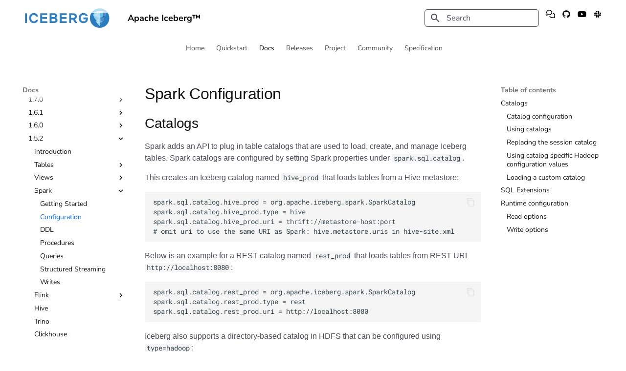

--- FILE ---
content_type: text/html
request_url: https://iceberg.apache.org/docs/1.5.2/spark-configuration/
body_size: 25920
content:

<!doctype html>
<html lang="en" class="no-js">
  <head>
    
      <meta charset="utf-8">
      <meta name="viewport" content="width=device-width,initial-scale=1">
      
      
      
      
        <link rel="prev" href="../spark-getting-started/">
      
      
        <link rel="next" href="../spark-ddl/">
      
      
      <link rel="icon" href="../../../assets/images/favicon-96x96.png">
      <meta name="generator" content="mkdocs-1.6.1, mkdocs-material-9.6.23">
    
    
      
        <title>Configuration - Apache Iceberg™</title>
      
    
    
      <link rel="stylesheet" href="../../../assets/stylesheets/main.84d31ad4.min.css">
      
        
        <link rel="stylesheet" href="../../../assets/stylesheets/palette.06af60db.min.css">
      
      


    
    
      
    
    
      
        
        
        
        <link rel="stylesheet" href="../../../assets/external/fonts.googleapis.com/css.46f4883b.css">
        <style>:root{--md-text-font:"Nunito Sans";--md-code-font:"Roboto Mono"}</style>
      
    
    
      <link rel="stylesheet" href="../../../assets/stylesheets/extra.css">
    
      <link rel="stylesheet" href="../../../assets/stylesheets/bootstrap-grid.css">
    
      <link rel="stylesheet" href="../../../assets/stylesheets/bootstrap-buttons.css">
    
      <link rel="stylesheet" href="../../../assets/stylesheets/home.css">
    
    <script>__md_scope=new URL("../../..",location),__md_hash=e=>[...e].reduce(((e,_)=>(e<<5)-e+_.charCodeAt(0)),0),__md_get=(e,_=localStorage,t=__md_scope)=>JSON.parse(_.getItem(t.pathname+"."+e)),__md_set=(e,_,t=localStorage,a=__md_scope)=>{try{t.setItem(a.pathname+"."+e,JSON.stringify(_))}catch(e){}}</script>
    
      

    
    
    
  
  <!-- Matomo -->
  <script>
    var _paq = window._paq = window._paq || [];
    /* tracker methods like "setCustomDimension" should be called before "trackPageView" */
    _paq.push(["setDoNotTrack", true]);
    _paq.push(["disableCookies"]);
    _paq.push(['trackPageView']);
    _paq.push(['enableLinkTracking']);
    (function() {
      var u="https://analytics.apache.org/";
      _paq.push(['setTrackerUrl', u+'matomo.php']);
      _paq.push(['setSiteId', '82']);
      var d=document, g=d.createElement('script'), s=d.getElementsByTagName('script')[0];
      g.async=true; g.src=u+'matomo.js'; s.parentNode.insertBefore(g,s);
    })();
  </script>
  <!-- End Matomo Code -->

  </head>
  
  
    
    
    
    
    
    <body dir="ltr" data-md-color-scheme="iceberg" data-md-color-primary="indigo" data-md-color-accent="indigo">
  
    
    <input class="md-toggle" data-md-toggle="drawer" type="checkbox" id="__drawer" autocomplete="off">
    <input class="md-toggle" data-md-toggle="search" type="checkbox" id="__search" autocomplete="off">
    <label class="md-overlay" for="__drawer"></label>
    <div data-md-component="skip">
      
        
        <a href="#spark-configuration" class="md-skip">
          Skip to content
        </a>
      
    </div>
    <div data-md-component="announce">
      
    </div>
    
    
      <!-- Determine classes -->
   

<!-- Header -->
<header class="md-header md-header--shadow md-header--lifted" data-md-component="header">
  <nav class="md-header__inner md-grid" aria-label="Header">
    <!-- Link to home -->
    <a
      href="../../.."
      title="Apache Iceberg™"
      class="md-header__button md-logo"
      aria-label="Apache Iceberg™"
      data-md-component="logo"
    >
      
  <img src="../../../assets/images/Iceberg-logo.svg" alt="logo">

    </a>

    <!-- Button to open drawer -->
    <label class="md-header__button md-icon" for="__drawer">
       <svg xmlns="http://www.w3.org/2000/svg" viewBox="0 0 24 24"><path d="M3 6h18v2H3zm0 5h18v2H3zm0 5h18v2H3z"/></svg>
    </label>

    <!-- Header title -->
    <div class="md-header__title" data-md-component="header-title">
      <div class="md-header__ellipsis">
        <div class="md-header__topic">
          <span class="md-ellipsis">Apache Iceberg™</span>
        </div>
        <div class="md-header__topic" data-md-component="header-topic">
          <span class="md-ellipsis">Apache Iceberg™</span>
        </div>
      </div>
    </div>

    <!-- Button to open search modal -->
    
    <label class="md-header__button md-icon" for="__search">
       <svg xmlns="http://www.w3.org/2000/svg" viewBox="0 0 24 24"><path d="M9.5 3A6.5 6.5 0 0 1 16 9.5c0 1.61-.59 3.09-1.56 4.23l.27.27h.79l5 5-1.5 1.5-5-5v-.79l-.27-.27A6.52 6.52 0 0 1 9.5 16 6.5 6.5 0 0 1 3 9.5 6.5 6.5 0 0 1 9.5 3m0 2C7 5 5 7 5 9.5S7 14 9.5 14 14 12 14 9.5 12 5 9.5 5"/></svg>
    </label>

    <!-- Search interface -->
    <div class="md-search" data-md-component="search" role="dialog">
  <label class="md-search__overlay" for="__search"></label>
  <div class="md-search__inner" role="search">
    <form class="md-search__form" name="search">
      <input type="text" class="md-search__input" name="query" aria-label="Search" placeholder="Search" autocapitalize="off" autocorrect="off" autocomplete="off" spellcheck="false" data-md-component="search-query" required>
      <label class="md-search__icon md-icon" for="__search">
        
        <svg xmlns="http://www.w3.org/2000/svg" viewBox="0 0 24 24"><path d="M9.5 3A6.5 6.5 0 0 1 16 9.5c0 1.61-.59 3.09-1.56 4.23l.27.27h.79l5 5-1.5 1.5-5-5v-.79l-.27-.27A6.52 6.52 0 0 1 9.5 16 6.5 6.5 0 0 1 3 9.5 6.5 6.5 0 0 1 9.5 3m0 2C7 5 5 7 5 9.5S7 14 9.5 14 14 12 14 9.5 12 5 9.5 5"/></svg>
        
        <svg xmlns="http://www.w3.org/2000/svg" viewBox="0 0 24 24"><path d="M20 11v2H8l5.5 5.5-1.42 1.42L4.16 12l7.92-7.92L13.5 5.5 8 11z"/></svg>
      </label>
      <nav class="md-search__options" aria-label="Search">
        
        <button type="reset" class="md-search__icon md-icon" title="Clear" aria-label="Clear" tabindex="-1">
          
          <svg xmlns="http://www.w3.org/2000/svg" viewBox="0 0 24 24"><path d="M19 6.41 17.59 5 12 10.59 6.41 5 5 6.41 10.59 12 5 17.59 6.41 19 12 13.41 17.59 19 19 17.59 13.41 12z"/></svg>
        </button>
      </nav>
      
        <div class="md-search__suggest" data-md-component="search-suggest"></div>
      
    </form>
    <div class="md-search__output">
      <div class="md-search__scrollwrap" tabindex="0" data-md-scrollfix>
        <div class="md-search-result" data-md-component="search-result">
          <div class="md-search-result__meta">
            Initializing search
          </div>
          <ol class="md-search-result__list" role="presentation"></ol>
        </div>
      </div>
    </div>
  </div>
</div> 

    
      
<div class="md-social">
  
    
    
    
    
      
      
    
    <a href="https://iceberg.apache.org/community/" target="_blank" rel="noopener" title="iceberg.apache.org" class="md-social__link">
      <svg xmlns="http://www.w3.org/2000/svg" viewBox="0 0 576 512"><!--! Font Awesome Free 7.1.0 by @fontawesome - https://fontawesome.com License - https://fontawesome.com/license/free (Icons: CC BY 4.0, Fonts: SIL OFL 1.1, Code: MIT License) Copyright 2025 Fonticons, Inc.--><path d="M76.2 258.7c6.1-15.2 4-32.6-5.6-45.9C56.1 192.7 48 169.1 48 144c0-66.8 60.5-128 144-128s144 61.2 144 128-60.5 128-144 128c-15.9 0-31.1-2.3-45.3-6.5-10.3-3.1-21.4-2.5-31.4 1.5l-50.4 20.2 11.4-28.5zM0 144c0 35.8 11.6 69.1 31.7 96.8L1.9 315.2c-1.3 3.2-1.9 6.6-1.9 10C0 340 12 352 26.8 352c3.4 0 6.8-.7 10-1.9l96.3-38.5c18.6 5.5 38.4 8.4 58.9 8.4 106 0 192-78.8 192-176S298-32 192-32 0 46.8 0 144m384 368c20.6 0 40.3-3 58.9-8.4l96.3 38.5c3.2 1.3 6.6 1.9 10 1.9 14.8 0 26.8-12 26.8-26.8 0-3.4-.7-6.8-1.9-10l-29.7-74.4c20-27.8 31.7-61.1 31.7-96.8 0-82.4-61.7-151.5-145-170.7-1.6 16.3-5.1 31.9-10.1 46.9 63.9 14.8 107.2 67.3 107.2 123.9 0 25.1-8.1 48.7-22.6 68.8-9.6 13.3-11.7 30.6-5.6 45.9l11.4 28.5-50.4-20.2c-10-4-21.1-4.5-31.4-1.5-14.2 4.2-29.4 6.5-45.3 6.5-72.2 0-127.1-45.7-140.7-101.2-15.6 3.2-31.7 5-48.1 5.2 16.4 81.9 94.7 144 188.8 144z"/></svg>
    </a>
  
    
    
    
    
      
      
    
    <a href="https://github.com/apache/iceberg" target="_blank" rel="noopener" title="github.com" class="md-social__link">
      <svg xmlns="http://www.w3.org/2000/svg" viewBox="0 0 512 512"><!--! Font Awesome Free 7.1.0 by @fontawesome - https://fontawesome.com License - https://fontawesome.com/license/free (Icons: CC BY 4.0, Fonts: SIL OFL 1.1, Code: MIT License) Copyright 2025 Fonticons, Inc.--><path d="M173.9 397.4c0 2-2.3 3.6-5.2 3.6-3.3.3-5.6-1.3-5.6-3.6 0-2 2.3-3.6 5.2-3.6 3-.3 5.6 1.3 5.6 3.6m-31.1-4.5c-.7 2 1.3 4.3 4.3 4.9 2.6 1 5.6 0 6.2-2s-1.3-4.3-4.3-5.2c-2.6-.7-5.5.3-6.2 2.3m44.2-1.7c-2.9.7-4.9 2.6-4.6 4.9.3 2 2.9 3.3 5.9 2.6 2.9-.7 4.9-2.6 4.6-4.6-.3-1.9-3-3.2-5.9-2.9M252.8 8C114.1 8 8 113.3 8 252c0 110.9 69.8 205.8 169.5 239.2 12.8 2.3 17.3-5.6 17.3-12.1 0-6.2-.3-40.4-.3-61.4 0 0-70 15-84.7-29.8 0 0-11.4-29.1-27.8-36.6 0 0-22.9-15.7 1.6-15.4 0 0 24.9 2 38.6 25.8 21.9 38.6 58.6 27.5 72.9 20.9 2.3-16 8.8-27.1 16-33.7-55.9-6.2-112.3-14.3-112.3-110.5 0-27.5 7.6-41.3 23.6-58.9-2.6-6.5-11.1-33.3 2.6-67.9 20.9-6.5 69 27 69 27 20-5.6 41.5-8.5 62.8-8.5s42.8 2.9 62.8 8.5c0 0 48.1-33.6 69-27 13.7 34.7 5.2 61.4 2.6 67.9 16 17.7 25.8 31.5 25.8 58.9 0 96.5-58.9 104.2-114.8 110.5 9.2 7.9 17 22.9 17 46.4 0 33.7-.3 75.4-.3 83.6 0 6.5 4.6 14.4 17.3 12.1C436.2 457.8 504 362.9 504 252 504 113.3 391.5 8 252.8 8M105.2 352.9c-1.3 1-1 3.3.7 5.2 1.6 1.6 3.9 2.3 5.2 1 1.3-1 1-3.3-.7-5.2-1.6-1.6-3.9-2.3-5.2-1m-10.8-8.1c-.7 1.3.3 2.9 2.3 3.9 1.6 1 3.6.7 4.3-.7.7-1.3-.3-2.9-2.3-3.9-2-.6-3.6-.3-4.3.7m32.4 35.6c-1.6 1.3-1 4.3 1.3 6.2 2.3 2.3 5.2 2.6 6.5 1 1.3-1.3.7-4.3-1.3-6.2-2.2-2.3-5.2-2.6-6.5-1m-11.4-14.7c-1.6 1-1.6 3.6 0 5.9s4.3 3.3 5.6 2.3c1.6-1.3 1.6-3.9 0-6.2-1.4-2.3-4-3.3-5.6-2"/></svg>
    </a>
  
    
    
    
    
      
      
    
    <a href="https://www.youtube.com/@ApacheIceberg" target="_blank" rel="noopener" title="www.youtube.com" class="md-social__link">
      <svg xmlns="http://www.w3.org/2000/svg" viewBox="0 0 576 512"><!--! Font Awesome Free 7.1.0 by @fontawesome - https://fontawesome.com License - https://fontawesome.com/license/free (Icons: CC BY 4.0, Fonts: SIL OFL 1.1, Code: MIT License) Copyright 2025 Fonticons, Inc.--><path d="M549.7 124.1c-6.2-23.7-24.8-42.3-48.3-48.6C458.9 64 288.1 64 288.1 64S117.3 64 74.7 75.5c-23.5 6.3-42 24.9-48.3 48.6C15 167 15 256.4 15 256.4s0 89.4 11.4 132.3c6.3 23.6 24.8 41.5 48.3 47.8C117.3 448 288.1 448 288.1 448s170.8 0 213.4-11.5c23.5-6.3 42-24.2 48.3-47.8 11.4-42.9 11.4-132.3 11.4-132.3s0-89.4-11.4-132.3zM232.2 337.6V175.2l142.7 81.2z"/></svg>
    </a>
  
    
    
    
    
      
      
    
    <a href="https://join.slack.com/t/apache-iceberg/shared_invite/zt-287g3akar-K9Oe_En5j1UL7Y_Ikpai3A" target="_blank" rel="noopener" title="join.slack.com" class="md-social__link">
      <svg xmlns="http://www.w3.org/2000/svg" viewBox="0 0 448 512"><!--! Font Awesome Free 7.1.0 by @fontawesome - https://fontawesome.com License - https://fontawesome.com/license/free (Icons: CC BY 4.0, Fonts: SIL OFL 1.1, Code: MIT License) Copyright 2025 Fonticons, Inc.--><path d="M94.1 315.1c0 25.9-21.2 47.1-47.1 47.1S0 341 0 315.1 21.2 268 47.1 268h47.1v47.1zm23.7 0c0-25.9 21.2-47.1 47.1-47.1s47.1 21.2 47.1 47.1v117.8c0 25.9-21.2 47.1-47.1 47.1s-47.1-21.2-47.1-47.1zm47.1-189c-25.9 0-47.1-21.2-47.1-47.1s21.2-47 47.1-47S212 53.2 212 79.1v47.1h-47.1zm0 23.7c25.9 0 47.1 21.2 47.1 47.1S190.8 244 164.9 244H47.1C21.2 244 0 222.8 0 196.9s21.2-47.1 47.1-47.1zm189 47.1c0-25.9 21.2-47.1 47.1-47.1s47 21.2 47 47.1-21.2 47.1-47.1 47.1h-47.1v-47.1zm-23.7 0c0 25.9-21.2 47.1-47.1 47.1S236 222.8 236 196.9V79.1c0-25.9 21.2-47.1 47.1-47.1s47.1 21.2 47.1 47.1zm-47.1 189c25.9 0 47.1 21.2 47.1 47.1s-21.2 47-47.1 47-47.1-21.2-47.1-47.1v-47.1h47.1zm0-23.7c-25.9 0-47.1-21.2-47.1-47.1s21.2-47.1 47.1-47.1h117.8c25.9 0 47.1 21.2 47.1 47.1s-21.2 47.1-47.1 47.1z"/></svg>
    </a>
  
</div>
    

    <!-- Color palette toggle -->
      

    <!-- User preference: color palette -->
    

    <!-- Site language selector -->
    

    <!-- Repository information -->
    
  </nav>

  <!-- Navigation tabs (sticky) -->
    
<nav class="md-tabs" aria-label="Tabs" data-md-component="tabs">
  <div class="md-grid">
    <ul class="md-tabs__list">
      
        
  
  
  
  
    <li class="md-tabs__item">
      <a href="../../.." class="md-tabs__link">
        
  
  
    
  
  Home

      </a>
    </li>
  

      
        
  
  
  
  
    
    
      <li class="md-tabs__item">
        <a href="../../../spark-quickstart/" class="md-tabs__link">
          
  
  
  Quickstart

        </a>
      </li>
    
  

      
        
  
  
  
    
  
  
    
    
      
  
  
  
    
  
  
    
    
      
  
  
  
    
  
  
    
    
      <li class="md-tabs__item md-tabs__item--active">
        <a href="../../nightly/" class="md-tabs__link">
          
  
  
  Docs

        </a>
      </li>
    
  

    
  

    
  

      
        
  
  
  
  
    <li class="md-tabs__item">
      <a href="../../../releases/" class="md-tabs__link">
        
  
  
    
  
  Releases

      </a>
    </li>
  

      
        
  
  
  
  
    
    
      <li class="md-tabs__item">
        <a href="../../../contribute/" class="md-tabs__link">
          
  
  
  Project

        </a>
      </li>
    
  

      
        
  
  
  
  
    
    
      <li class="md-tabs__item">
        <a href="../../../community/" class="md-tabs__link">
          
  
  
  Community

        </a>
      </li>
    
  

      
        
  
  
  
  
    
    
      <li class="md-tabs__item">
        <a href="../../../terms/" class="md-tabs__link">
          
  
  
  Specification

        </a>
      </li>
    
  

      
    </ul>
  </div>
</nav>  
</header>
    
    <div class="md-container" data-md-component="container">
      
      
        
      
      <main class="md-main" data-md-component="main">
        <div class="md-main__inner md-grid">
          
            
              
              <div class="md-sidebar md-sidebar--primary" data-md-component="sidebar" data-md-type="navigation" >
                <div class="md-sidebar__scrollwrap">
                  <div class="md-sidebar__inner">
                    


  


<nav class="md-nav md-nav--primary md-nav--lifted" aria-label="Navigation" data-md-level="0">
  <label class="md-nav__title" for="__drawer">
    <a href="../../.." title="Apache Iceberg™" class="md-nav__button md-logo" aria-label="Apache Iceberg™" data-md-component="logo">
      
  <img src="../../../assets/images/Iceberg-logo.svg" alt="logo">

    </a>
    Apache Iceberg™
  </label>
  
  <ul class="md-nav__list" data-md-scrollfix>
    
      
      
  
  
  
  
    <li class="md-nav__item">
      <a href="../../.." class="md-nav__link">
        
  
  
  <span class="md-ellipsis">
    Home
    
  </span>
  

      </a>
    </li>
  

    
      
      
  
  
  
  
    
    
    
    
      
      
        
      
    
    
    <li class="md-nav__item md-nav__item--nested">
      
        
        
        <input class="md-nav__toggle md-toggle " type="checkbox" id="__nav_2" >
        
          
          <label class="md-nav__link" for="__nav_2" id="__nav_2_label" tabindex="0">
            
  
  
  <span class="md-ellipsis">
    Quickstart
    
  </span>
  

            <span class="md-nav__icon md-icon"></span>
          </label>
        
        <nav class="md-nav" data-md-level="1" aria-labelledby="__nav_2_label" aria-expanded="false">
          <label class="md-nav__title" for="__nav_2">
            <span class="md-nav__icon md-icon"></span>
            Quickstart
          </label>
          <ul class="md-nav__list" data-md-scrollfix>
            
              
                
  
  
  
  
    <li class="md-nav__item">
      <a href="../../../spark-quickstart/" class="md-nav__link">
        
  
  
  <span class="md-ellipsis">
    Spark
    
  </span>
  

      </a>
    </li>
  

              
            
              
                
  
  
  
  
    <li class="md-nav__item">
      <a href="../../../hive-quickstart/" class="md-nav__link">
        
  
  
  <span class="md-ellipsis">
    Hive
    
  </span>
  

      </a>
    </li>
  

              
            
          </ul>
        </nav>
      
    </li>
  

    
      
      
  
  
    
  
  
  
    
    
    
    
      
        
        
      
      
        
      
    
    
    <li class="md-nav__item md-nav__item--active md-nav__item--section md-nav__item--nested">
      
        
        
        <input class="md-nav__toggle md-toggle " type="checkbox" id="__nav_3" checked>
        
          
          <label class="md-nav__link" for="__nav_3" id="__nav_3_label" tabindex="">
            
  
  
  <span class="md-ellipsis">
    Docs
    
  </span>
  

            <span class="md-nav__icon md-icon"></span>
          </label>
        
        <nav class="md-nav" data-md-level="1" aria-labelledby="__nav_3_label" aria-expanded="true">
          <label class="md-nav__title" for="__nav_3">
            <span class="md-nav__icon md-icon"></span>
            Docs
          </label>
          <ul class="md-nav__list" data-md-scrollfix>
            
              
                
  
  
    
  
  
  
    
    
    
    
      
      
        
          
          
        
      
    
    
    <li class="md-nav__item md-nav__item--active md-nav__item--section md-nav__item--nested">
      
        
        
        <input class="md-nav__toggle md-toggle " type="checkbox" id="__nav_3_1" checked>
        
          
          <label class="md-nav__link" for="__nav_3_1" id="__nav_3_1_label" tabindex="">
            
  
  
  <span class="md-ellipsis">
    Java
    
  </span>
  

            <span class="md-nav__icon md-icon"></span>
          </label>
        
        <nav class="md-nav" data-md-level="2" aria-labelledby="__nav_3_1_label" aria-expanded="true">
          <label class="md-nav__title" for="__nav_3_1">
            <span class="md-nav__icon md-icon"></span>
            Java
          </label>
          <ul class="md-nav__list" data-md-scrollfix>
            
              
                
  
  
  
  
    
    
    
    
      
      
        
      
    
    
    <li class="md-nav__item md-nav__item--nested">
      
        
        
        <input class="md-nav__toggle md-toggle " type="checkbox" id="__nav_3_1_1" >
        
          
          <label class="md-nav__link" for="__nav_3_1_1" id="__nav_3_1_1_label" tabindex="0">
            
  
  
  <span class="md-ellipsis">
    Nightly
    
  </span>
  

            <span class="md-nav__icon md-icon"></span>
          </label>
        
        <nav class="md-nav" data-md-level="3" aria-labelledby="__nav_3_1_1_label" aria-expanded="false">
          <label class="md-nav__title" for="__nav_3_1_1">
            <span class="md-nav__icon md-icon"></span>
            Nightly
          </label>
          <ul class="md-nav__list" data-md-scrollfix>
            
              
                
  
  
  
  
    <li class="md-nav__item">
      <a href="../../nightly/" class="md-nav__link">
        
  
  
  <span class="md-ellipsis">
    Introduction
    
  </span>
  

      </a>
    </li>
  

              
            
              
                
  
  
  
  
    
    
    
    
      
      
        
      
    
    
    <li class="md-nav__item md-nav__item--nested">
      
        
        
        <input class="md-nav__toggle md-toggle " type="checkbox" id="__nav_3_1_1_2" >
        
          
          <label class="md-nav__link" for="__nav_3_1_1_2" id="__nav_3_1_1_2_label" tabindex="0">
            
  
  
  <span class="md-ellipsis">
    Concepts
    
  </span>
  

            <span class="md-nav__icon md-icon"></span>
          </label>
        
        <nav class="md-nav" data-md-level="4" aria-labelledby="__nav_3_1_1_2_label" aria-expanded="false">
          <label class="md-nav__title" for="__nav_3_1_1_2">
            <span class="md-nav__icon md-icon"></span>
            Concepts
          </label>
          <ul class="md-nav__list" data-md-scrollfix>
            
              
                
  
  
  
  
    
    
    
    
      
      
        
      
    
    
    <li class="md-nav__item md-nav__item--nested">
      
        
        
        <input class="md-nav__toggle md-toggle " type="checkbox" id="__nav_3_1_1_2_1" >
        
          
          <label class="md-nav__link" for="__nav_3_1_1_2_1" id="__nav_3_1_1_2_1_label" tabindex="0">
            
  
  
  <span class="md-ellipsis">
    Tables
    
  </span>
  

            <span class="md-nav__icon md-icon"></span>
          </label>
        
        <nav class="md-nav" data-md-level="5" aria-labelledby="__nav_3_1_1_2_1_label" aria-expanded="false">
          <label class="md-nav__title" for="__nav_3_1_1_2_1">
            <span class="md-nav__icon md-icon"></span>
            Tables
          </label>
          <ul class="md-nav__list" data-md-scrollfix>
            
              
                
  
  
  
  
    <li class="md-nav__item">
      <a href="../../nightly/branching/" class="md-nav__link">
        
  
  
  <span class="md-ellipsis">
    Branching and Tagging
    
  </span>
  

      </a>
    </li>
  

              
            
              
                
  
  
  
  
    <li class="md-nav__item">
      <a href="../../nightly/configuration/" class="md-nav__link">
        
  
  
  <span class="md-ellipsis">
    Configuration
    
  </span>
  

      </a>
    </li>
  

              
            
              
                
  
  
  
  
    <li class="md-nav__item">
      <a href="../../nightly/evolution/" class="md-nav__link">
        
  
  
  <span class="md-ellipsis">
    Evolution
    
  </span>
  

      </a>
    </li>
  

              
            
              
                
  
  
  
  
    <li class="md-nav__item">
      <a href="../../nightly/maintenance/" class="md-nav__link">
        
  
  
  <span class="md-ellipsis">
    Maintenance
    
  </span>
  

      </a>
    </li>
  

              
            
              
                
  
  
  
  
    <li class="md-nav__item">
      <a href="../../nightly/metrics-reporting/" class="md-nav__link">
        
  
  
  <span class="md-ellipsis">
    Metrics Reporting
    
  </span>
  

      </a>
    </li>
  

              
            
              
                
  
  
  
  
    <li class="md-nav__item">
      <a href="../../nightly/partitioning/" class="md-nav__link">
        
  
  
  <span class="md-ellipsis">
    Partitioning
    
  </span>
  

      </a>
    </li>
  

              
            
              
                
  
  
  
  
    <li class="md-nav__item">
      <a href="../../nightly/performance/" class="md-nav__link">
        
  
  
  <span class="md-ellipsis">
    Performance
    
  </span>
  

      </a>
    </li>
  

              
            
              
                
  
  
  
  
    <li class="md-nav__item">
      <a href="../../nightly/reliability/" class="md-nav__link">
        
  
  
  <span class="md-ellipsis">
    Reliability
    
  </span>
  

      </a>
    </li>
  

              
            
              
                
  
  
  
  
    <li class="md-nav__item">
      <a href="../../nightly/schemas/" class="md-nav__link">
        
  
  
  <span class="md-ellipsis">
    Schemas
    
  </span>
  

      </a>
    </li>
  

              
            
          </ul>
        </nav>
      
    </li>
  

              
            
              
                
  
  
  
  
    
    
    
    
      
      
        
      
    
    
    <li class="md-nav__item md-nav__item--nested">
      
        
        
        <input class="md-nav__toggle md-toggle " type="checkbox" id="__nav_3_1_1_2_2" >
        
          
          <label class="md-nav__link" for="__nav_3_1_1_2_2" id="__nav_3_1_1_2_2_label" tabindex="0">
            
  
  
  <span class="md-ellipsis">
    Views
    
  </span>
  

            <span class="md-nav__icon md-icon"></span>
          </label>
        
        <nav class="md-nav" data-md-level="5" aria-labelledby="__nav_3_1_1_2_2_label" aria-expanded="false">
          <label class="md-nav__title" for="__nav_3_1_1_2_2">
            <span class="md-nav__icon md-icon"></span>
            Views
          </label>
          <ul class="md-nav__list" data-md-scrollfix>
            
              
                
  
  
  
  
    <li class="md-nav__item">
      <a href="../../nightly/view-configuration/" class="md-nav__link">
        
  
  
  <span class="md-ellipsis">
    Configuration
    
  </span>
  

      </a>
    </li>
  

              
            
          </ul>
        </nav>
      
    </li>
  

              
            
          </ul>
        </nav>
      
    </li>
  

              
            
              
                
  
  
  
  
    
    
    
    
      
      
        
      
    
    
    <li class="md-nav__item md-nav__item--nested">
      
        
        
        <input class="md-nav__toggle md-toggle " type="checkbox" id="__nav_3_1_1_3" >
        
          
          <label class="md-nav__link" for="__nav_3_1_1_3" id="__nav_3_1_1_3_label" tabindex="0">
            
  
  
  <span class="md-ellipsis">
    API
    
  </span>
  

            <span class="md-nav__icon md-icon"></span>
          </label>
        
        <nav class="md-nav" data-md-level="4" aria-labelledby="__nav_3_1_1_3_label" aria-expanded="false">
          <label class="md-nav__title" for="__nav_3_1_1_3">
            <span class="md-nav__icon md-icon"></span>
            API
          </label>
          <ul class="md-nav__list" data-md-scrollfix>
            
              
                
  
  
  
  
    <li class="md-nav__item">
      <a href="../../nightly/java-api-quickstart/" class="md-nav__link">
        
  
  
  <span class="md-ellipsis">
    Quickstart
    
  </span>
  

      </a>
    </li>
  

              
            
              
                
  
  
  
  
    <li class="md-nav__item">
      <a href="../../nightly/api/" class="md-nav__link">
        
  
  
  <span class="md-ellipsis">
    API
    
  </span>
  

      </a>
    </li>
  

              
            
              
                
  
  
  
  
    <li class="md-nav__item">
      <a href="../../nightly/fileio/" class="md-nav__link">
        
  
  
  <span class="md-ellipsis">
    File I/O
    
  </span>
  

      </a>
    </li>
  

              
            
              
                
  
  
  
  
    <li class="md-nav__item">
      <a href="../../../javadoc/nightly" class="md-nav__link">
        
  
  
  <span class="md-ellipsis">
    Javadoc
    
  </span>
  

      </a>
    </li>
  

              
            
          </ul>
        </nav>
      
    </li>
  

              
            
              
                
  
  
  
  
    
    
    
    
      
      
        
      
    
    
    <li class="md-nav__item md-nav__item--nested">
      
        
        
        <input class="md-nav__toggle md-toggle " type="checkbox" id="__nav_3_1_1_4" >
        
          
          <label class="md-nav__link" for="__nav_3_1_1_4" id="__nav_3_1_1_4_label" tabindex="0">
            
  
  
  <span class="md-ellipsis">
    Integrations
    
  </span>
  

            <span class="md-nav__icon md-icon"></span>
          </label>
        
        <nav class="md-nav" data-md-level="4" aria-labelledby="__nav_3_1_1_4_label" aria-expanded="false">
          <label class="md-nav__title" for="__nav_3_1_1_4">
            <span class="md-nav__icon md-icon"></span>
            Integrations
          </label>
          <ul class="md-nav__list" data-md-scrollfix>
            
              
                
  
  
  
  
    
    
    
    
      
      
        
      
    
    
    <li class="md-nav__item md-nav__item--nested">
      
        
        
        <input class="md-nav__toggle md-toggle " type="checkbox" id="__nav_3_1_1_4_1" >
        
          
          <label class="md-nav__link" for="__nav_3_1_1_4_1" id="__nav_3_1_1_4_1_label" tabindex="0">
            
  
  
  <span class="md-ellipsis">
    Apache Spark
    
  </span>
  

            <span class="md-nav__icon md-icon"></span>
          </label>
        
        <nav class="md-nav" data-md-level="5" aria-labelledby="__nav_3_1_1_4_1_label" aria-expanded="false">
          <label class="md-nav__title" for="__nav_3_1_1_4_1">
            <span class="md-nav__icon md-icon"></span>
            Apache Spark
          </label>
          <ul class="md-nav__list" data-md-scrollfix>
            
              
                
  
  
  
  
    <li class="md-nav__item">
      <a href="../../nightly/spark-getting-started/" class="md-nav__link">
        
  
  
  <span class="md-ellipsis">
    Getting Started
    
  </span>
  

      </a>
    </li>
  

              
            
              
                
  
  
  
  
    <li class="md-nav__item">
      <a href="../../nightly/spark-configuration/" class="md-nav__link">
        
  
  
  <span class="md-ellipsis">
    Configuration
    
  </span>
  

      </a>
    </li>
  

              
            
              
                
  
  
  
  
    <li class="md-nav__item">
      <a href="../../nightly/spark-ddl/" class="md-nav__link">
        
  
  
  <span class="md-ellipsis">
    DDL
    
  </span>
  

      </a>
    </li>
  

              
            
              
                
  
  
  
  
    <li class="md-nav__item">
      <a href="../../nightly/spark-procedures/" class="md-nav__link">
        
  
  
  <span class="md-ellipsis">
    Procedures
    
  </span>
  

      </a>
    </li>
  

              
            
              
                
  
  
  
  
    <li class="md-nav__item">
      <a href="../../nightly/spark-queries/" class="md-nav__link">
        
  
  
  <span class="md-ellipsis">
    Queries
    
  </span>
  

      </a>
    </li>
  

              
            
              
                
  
  
  
  
    <li class="md-nav__item">
      <a href="../../nightly/spark-structured-streaming/" class="md-nav__link">
        
  
  
  <span class="md-ellipsis">
    Structured Streaming
    
  </span>
  

      </a>
    </li>
  

              
            
              
                
  
  
  
  
    <li class="md-nav__item">
      <a href="../../nightly/spark-writes/" class="md-nav__link">
        
  
  
  <span class="md-ellipsis">
    Writes
    
  </span>
  

      </a>
    </li>
  

              
            
          </ul>
        </nav>
      
    </li>
  

              
            
              
                
  
  
  
  
    
    
    
    
      
      
        
      
    
    
    <li class="md-nav__item md-nav__item--nested">
      
        
        
        <input class="md-nav__toggle md-toggle " type="checkbox" id="__nav_3_1_1_4_2" >
        
          
          <label class="md-nav__link" for="__nav_3_1_1_4_2" id="__nav_3_1_1_4_2_label" tabindex="0">
            
  
  
  <span class="md-ellipsis">
    Apache Flink
    
  </span>
  

            <span class="md-nav__icon md-icon"></span>
          </label>
        
        <nav class="md-nav" data-md-level="5" aria-labelledby="__nav_3_1_1_4_2_label" aria-expanded="false">
          <label class="md-nav__title" for="__nav_3_1_1_4_2">
            <span class="md-nav__icon md-icon"></span>
            Apache Flink
          </label>
          <ul class="md-nav__list" data-md-scrollfix>
            
              
                
  
  
  
  
    <li class="md-nav__item">
      <a href="../../nightly/flink/" class="md-nav__link">
        
  
  
  <span class="md-ellipsis">
    Flink Getting Started
    
  </span>
  

      </a>
    </li>
  

              
            
              
                
  
  
  
  
    <li class="md-nav__item">
      <a href="../../nightly/flink-connector/" class="md-nav__link">
        
  
  
  <span class="md-ellipsis">
    Flink Connector
    
  </span>
  

      </a>
    </li>
  

              
            
              
                
  
  
  
  
    <li class="md-nav__item">
      <a href="../../nightly/flink-ddl/" class="md-nav__link">
        
  
  
  <span class="md-ellipsis">
    Flink DDL
    
  </span>
  

      </a>
    </li>
  

              
            
              
                
  
  
  
  
    <li class="md-nav__item">
      <a href="../../nightly/flink-queries/" class="md-nav__link">
        
  
  
  <span class="md-ellipsis">
    Flink Queries
    
  </span>
  

      </a>
    </li>
  

              
            
              
                
  
  
  
  
    <li class="md-nav__item">
      <a href="../../nightly/flink-writes/" class="md-nav__link">
        
  
  
  <span class="md-ellipsis">
    Flink Writes
    
  </span>
  

      </a>
    </li>
  

              
            
              
                
  
  
  
  
    <li class="md-nav__item">
      <a href="../../nightly/flink-maintenance/" class="md-nav__link">
        
  
  
  <span class="md-ellipsis">
    Flink TableMaintenance
    
  </span>
  

      </a>
    </li>
  

              
            
              
                
  
  
  
  
    <li class="md-nav__item">
      <a href="../../nightly/flink-configuration/" class="md-nav__link">
        
  
  
  <span class="md-ellipsis">
    Flink Configuration
    
  </span>
  

      </a>
    </li>
  

              
            
          </ul>
        </nav>
      
    </li>
  

              
            
              
                
  
  
  
  
    <li class="md-nav__item">
      <a href="../../nightly/kafka-connect/" class="md-nav__link">
        
  
  
  <span class="md-ellipsis">
    Kafka Connect
    
  </span>
  

      </a>
    </li>
  

              
            
              
                
  
  
  
  
    <li class="md-nav__item">
      <a href="../../nightly/hive/" class="md-nav__link">
        
  
  
  <span class="md-ellipsis">
    Apache Hive
    
  </span>
  

      </a>
    </li>
  

              
            
          </ul>
        </nav>
      
    </li>
  

              
            
              
                
  
  
  
  
    
    
    
    
      
      
        
      
    
    
    <li class="md-nav__item md-nav__item--nested">
      
        
        
        <input class="md-nav__toggle md-toggle " type="checkbox" id="__nav_3_1_1_5" >
        
          
          <label class="md-nav__link" for="__nav_3_1_1_5" id="__nav_3_1_1_5_label" tabindex="0">
            
  
  
  <span class="md-ellipsis">
    Migration
    
  </span>
  

            <span class="md-nav__icon md-icon"></span>
          </label>
        
        <nav class="md-nav" data-md-level="4" aria-labelledby="__nav_3_1_1_5_label" aria-expanded="false">
          <label class="md-nav__title" for="__nav_3_1_1_5">
            <span class="md-nav__icon md-icon"></span>
            Migration
          </label>
          <ul class="md-nav__list" data-md-scrollfix>
            
              
                
  
  
  
  
    <li class="md-nav__item">
      <a href="../../nightly/table-migration/" class="md-nav__link">
        
  
  
  <span class="md-ellipsis">
    Overview
    
  </span>
  

      </a>
    </li>
  

              
            
              
                
  
  
  
  
    <li class="md-nav__item">
      <a href="../../nightly/hive-migration/" class="md-nav__link">
        
  
  
  <span class="md-ellipsis">
    Hive Migration
    
  </span>
  

      </a>
    </li>
  

              
            
              
                
  
  
  
  
    <li class="md-nav__item">
      <a href="../../nightly/delta-lake-migration/" class="md-nav__link">
        
  
  
  <span class="md-ellipsis">
    Delta Lake Migration
    
  </span>
  

      </a>
    </li>
  

              
            
          </ul>
        </nav>
      
    </li>
  

              
            
              
                
  
  
  
  
    
    
    
    
      
      
        
      
    
    
    <li class="md-nav__item md-nav__item--nested">
      
        
        
        <input class="md-nav__toggle md-toggle " type="checkbox" id="__nav_3_1_1_6" >
        
          
          <label class="md-nav__link" for="__nav_3_1_1_6" id="__nav_3_1_1_6_label" tabindex="0">
            
  
  
  <span class="md-ellipsis">
    Catalogs
    
  </span>
  

            <span class="md-nav__icon md-icon"></span>
          </label>
        
        <nav class="md-nav" data-md-level="4" aria-labelledby="__nav_3_1_1_6_label" aria-expanded="false">
          <label class="md-nav__title" for="__nav_3_1_1_6">
            <span class="md-nav__icon md-icon"></span>
            Catalogs
          </label>
          <ul class="md-nav__list" data-md-scrollfix>
            
              
                
  
  
  
  
    <li class="md-nav__item">
      <a href="../../nightly/aws/#glue-catalog" class="md-nav__link">
        
  
  
  <span class="md-ellipsis">
    AWS Glue
    
  </span>
  

      </a>
    </li>
  

              
            
              
                
  
  
  
  
    <li class="md-nav__item">
      <a href="../../nightly/aws/#dynamodb-catalog" class="md-nav__link">
        
  
  
  <span class="md-ellipsis">
    AWS DynamoDB
    
  </span>
  

      </a>
    </li>
  

              
            
              
                
  
  
  
  
    <li class="md-nav__item">
      <a href="https://iceberg.apache.org/javadoc/nightly/org/apache/iceberg/hadoop/HadoopCatalog.html" class="md-nav__link">
        
  
  
  <span class="md-ellipsis">
    HadoopCatalog
    
  </span>
  

      </a>
    </li>
  

              
            
              
                
  
  
  
  
    <li class="md-nav__item">
      <a href="../../nightly/hive/#global-hive-catalog" class="md-nav__link">
        
  
  
  <span class="md-ellipsis">
    HiveCatalog
    
  </span>
  

      </a>
    </li>
  

              
            
              
                
  
  
  
  
    <li class="md-nav__item">
      <a href="../../nightly/jdbc/" class="md-nav__link">
        
  
  
  <span class="md-ellipsis">
    JDBC
    
  </span>
  

      </a>
    </li>
  

              
            
              
                
  
  
  
  
    <li class="md-nav__item">
      <a href="../../nightly/custom-catalog/" class="md-nav__link">
        
  
  
  <span class="md-ellipsis">
    Java Custom Catalog
    
  </span>
  

      </a>
    </li>
  

              
            
              
                
  
  
  
  
    <li class="md-nav__item">
      <a href="../../nightly/nessie/" class="md-nav__link">
        
  
  
  <span class="md-ellipsis">
    Nessie
    
  </span>
  

      </a>
    </li>
  

              
            
          </ul>
        </nav>
      
    </li>
  

              
            
              
                
  
  
  
  
    
    
    
    
      
      
        
      
    
    
    <li class="md-nav__item md-nav__item--nested">
      
        
        
        <input class="md-nav__toggle md-toggle " type="checkbox" id="__nav_3_1_1_7" >
        
          
          <label class="md-nav__link" for="__nav_3_1_1_7" id="__nav_3_1_1_7_label" tabindex="0">
            
  
  
  <span class="md-ellipsis">
    Storage
    
  </span>
  

            <span class="md-nav__icon md-icon"></span>
          </label>
        
        <nav class="md-nav" data-md-level="4" aria-labelledby="__nav_3_1_1_7_label" aria-expanded="false">
          <label class="md-nav__title" for="__nav_3_1_1_7">
            <span class="md-nav__icon md-icon"></span>
            Storage
          </label>
          <ul class="md-nav__list" data-md-scrollfix>
            
              
                
  
  
  
  
    <li class="md-nav__item">
      <a href="../../nightly/aws/#s3-fileio" class="md-nav__link">
        
  
  
  <span class="md-ellipsis">
    AWS S3
    
  </span>
  

      </a>
    </li>
  

              
            
              
                
  
  
  
  
    <li class="md-nav__item">
      <a href="../../nightly/dell/" class="md-nav__link">
        
  
  
  <span class="md-ellipsis">
    Dell ECS
    
  </span>
  

      </a>
    </li>
  

              
            
          </ul>
        </nav>
      
    </li>
  

              
            
          </ul>
        </nav>
      
    </li>
  

              
            
              
                
  
  
  
  
    
    
    
    
      
      
        
      
    
    
    <li class="md-nav__item md-nav__item--nested">
      
        
        
        <input class="md-nav__toggle md-toggle " type="checkbox" id="__nav_3_1_2" >
        
          
          <label class="md-nav__link" for="__nav_3_1_2" id="__nav_3_1_2_label" tabindex="0">
            
  
  
  <span class="md-ellipsis">
    Latest (1.10.0)
    
  </span>
  

            <span class="md-nav__icon md-icon"></span>
          </label>
        
        <nav class="md-nav" data-md-level="3" aria-labelledby="__nav_3_1_2_label" aria-expanded="false">
          <label class="md-nav__title" for="__nav_3_1_2">
            <span class="md-nav__icon md-icon"></span>
            Latest (1.10.0)
          </label>
          <ul class="md-nav__list" data-md-scrollfix>
            
              
                
  
  
  
  
    <li class="md-nav__item">
      <a href="../../latest/" class="md-nav__link">
        
  
  
  <span class="md-ellipsis">
    Introduction
    
  </span>
  

      </a>
    </li>
  

              
            
              
                
  
  
  
  
    
    
    
    
      
      
        
      
    
    
    <li class="md-nav__item md-nav__item--nested">
      
        
        
        <input class="md-nav__toggle md-toggle " type="checkbox" id="__nav_3_1_2_2" >
        
          
          <label class="md-nav__link" for="__nav_3_1_2_2" id="__nav_3_1_2_2_label" tabindex="0">
            
  
  
  <span class="md-ellipsis">
    Concepts
    
  </span>
  

            <span class="md-nav__icon md-icon"></span>
          </label>
        
        <nav class="md-nav" data-md-level="4" aria-labelledby="__nav_3_1_2_2_label" aria-expanded="false">
          <label class="md-nav__title" for="__nav_3_1_2_2">
            <span class="md-nav__icon md-icon"></span>
            Concepts
          </label>
          <ul class="md-nav__list" data-md-scrollfix>
            
              
                
  
  
  
  
    
    
    
    
      
      
        
      
    
    
    <li class="md-nav__item md-nav__item--nested">
      
        
        
        <input class="md-nav__toggle md-toggle " type="checkbox" id="__nav_3_1_2_2_1" >
        
          
          <label class="md-nav__link" for="__nav_3_1_2_2_1" id="__nav_3_1_2_2_1_label" tabindex="0">
            
  
  
  <span class="md-ellipsis">
    Tables
    
  </span>
  

            <span class="md-nav__icon md-icon"></span>
          </label>
        
        <nav class="md-nav" data-md-level="5" aria-labelledby="__nav_3_1_2_2_1_label" aria-expanded="false">
          <label class="md-nav__title" for="__nav_3_1_2_2_1">
            <span class="md-nav__icon md-icon"></span>
            Tables
          </label>
          <ul class="md-nav__list" data-md-scrollfix>
            
              
                
  
  
  
  
    <li class="md-nav__item">
      <a href="../../latest/branching/" class="md-nav__link">
        
  
  
  <span class="md-ellipsis">
    Branching and Tagging
    
  </span>
  

      </a>
    </li>
  

              
            
              
                
  
  
  
  
    <li class="md-nav__item">
      <a href="../../latest/configuration/" class="md-nav__link">
        
  
  
  <span class="md-ellipsis">
    Configuration
    
  </span>
  

      </a>
    </li>
  

              
            
              
                
  
  
  
  
    <li class="md-nav__item">
      <a href="../../latest/evolution/" class="md-nav__link">
        
  
  
  <span class="md-ellipsis">
    Evolution
    
  </span>
  

      </a>
    </li>
  

              
            
              
                
  
  
  
  
    <li class="md-nav__item">
      <a href="../../latest/maintenance/" class="md-nav__link">
        
  
  
  <span class="md-ellipsis">
    Maintenance
    
  </span>
  

      </a>
    </li>
  

              
            
              
                
  
  
  
  
    <li class="md-nav__item">
      <a href="../../latest/metrics-reporting/" class="md-nav__link">
        
  
  
  <span class="md-ellipsis">
    Metrics Reporting
    
  </span>
  

      </a>
    </li>
  

              
            
              
                
  
  
  
  
    <li class="md-nav__item">
      <a href="../../latest/partitioning/" class="md-nav__link">
        
  
  
  <span class="md-ellipsis">
    Partitioning
    
  </span>
  

      </a>
    </li>
  

              
            
              
                
  
  
  
  
    <li class="md-nav__item">
      <a href="../../latest/performance/" class="md-nav__link">
        
  
  
  <span class="md-ellipsis">
    Performance
    
  </span>
  

      </a>
    </li>
  

              
            
              
                
  
  
  
  
    <li class="md-nav__item">
      <a href="../../latest/reliability/" class="md-nav__link">
        
  
  
  <span class="md-ellipsis">
    Reliability
    
  </span>
  

      </a>
    </li>
  

              
            
              
                
  
  
  
  
    <li class="md-nav__item">
      <a href="../../latest/schemas/" class="md-nav__link">
        
  
  
  <span class="md-ellipsis">
    Schemas
    
  </span>
  

      </a>
    </li>
  

              
            
          </ul>
        </nav>
      
    </li>
  

              
            
              
                
  
  
  
  
    
    
    
    
      
      
        
      
    
    
    <li class="md-nav__item md-nav__item--nested">
      
        
        
        <input class="md-nav__toggle md-toggle " type="checkbox" id="__nav_3_1_2_2_2" >
        
          
          <label class="md-nav__link" for="__nav_3_1_2_2_2" id="__nav_3_1_2_2_2_label" tabindex="0">
            
  
  
  <span class="md-ellipsis">
    Views
    
  </span>
  

            <span class="md-nav__icon md-icon"></span>
          </label>
        
        <nav class="md-nav" data-md-level="5" aria-labelledby="__nav_3_1_2_2_2_label" aria-expanded="false">
          <label class="md-nav__title" for="__nav_3_1_2_2_2">
            <span class="md-nav__icon md-icon"></span>
            Views
          </label>
          <ul class="md-nav__list" data-md-scrollfix>
            
              
                
  
  
  
  
    <li class="md-nav__item">
      <a href="../../latest/view-configuration/" class="md-nav__link">
        
  
  
  <span class="md-ellipsis">
    Configuration
    
  </span>
  

      </a>
    </li>
  

              
            
          </ul>
        </nav>
      
    </li>
  

              
            
          </ul>
        </nav>
      
    </li>
  

              
            
              
                
  
  
  
  
    
    
    
    
      
      
        
      
    
    
    <li class="md-nav__item md-nav__item--nested">
      
        
        
        <input class="md-nav__toggle md-toggle " type="checkbox" id="__nav_3_1_2_3" >
        
          
          <label class="md-nav__link" for="__nav_3_1_2_3" id="__nav_3_1_2_3_label" tabindex="0">
            
  
  
  <span class="md-ellipsis">
    API
    
  </span>
  

            <span class="md-nav__icon md-icon"></span>
          </label>
        
        <nav class="md-nav" data-md-level="4" aria-labelledby="__nav_3_1_2_3_label" aria-expanded="false">
          <label class="md-nav__title" for="__nav_3_1_2_3">
            <span class="md-nav__icon md-icon"></span>
            API
          </label>
          <ul class="md-nav__list" data-md-scrollfix>
            
              
                
  
  
  
  
    <li class="md-nav__item">
      <a href="../../latest/java-api-quickstart/" class="md-nav__link">
        
  
  
  <span class="md-ellipsis">
    Quickstart
    
  </span>
  

      </a>
    </li>
  

              
            
              
                
  
  
  
  
    <li class="md-nav__item">
      <a href="../../latest/api/" class="md-nav__link">
        
  
  
  <span class="md-ellipsis">
    API
    
  </span>
  

      </a>
    </li>
  

              
            
              
                
  
  
  
  
    <li class="md-nav__item">
      <a href="../../../javadoc/latest" class="md-nav__link">
        
  
  
  <span class="md-ellipsis">
    Javadoc
    
  </span>
  

      </a>
    </li>
  

              
            
          </ul>
        </nav>
      
    </li>
  

              
            
              
                
  
  
  
  
    
    
    
    
      
      
        
      
    
    
    <li class="md-nav__item md-nav__item--nested">
      
        
        
        <input class="md-nav__toggle md-toggle " type="checkbox" id="__nav_3_1_2_4" >
        
          
          <label class="md-nav__link" for="__nav_3_1_2_4" id="__nav_3_1_2_4_label" tabindex="0">
            
  
  
  <span class="md-ellipsis">
    Integrations
    
  </span>
  

            <span class="md-nav__icon md-icon"></span>
          </label>
        
        <nav class="md-nav" data-md-level="4" aria-labelledby="__nav_3_1_2_4_label" aria-expanded="false">
          <label class="md-nav__title" for="__nav_3_1_2_4">
            <span class="md-nav__icon md-icon"></span>
            Integrations
          </label>
          <ul class="md-nav__list" data-md-scrollfix>
            
              
                
  
  
  
  
    
    
    
    
      
      
        
      
    
    
    <li class="md-nav__item md-nav__item--nested">
      
        
        
        <input class="md-nav__toggle md-toggle " type="checkbox" id="__nav_3_1_2_4_1" >
        
          
          <label class="md-nav__link" for="__nav_3_1_2_4_1" id="__nav_3_1_2_4_1_label" tabindex="0">
            
  
  
  <span class="md-ellipsis">
    Apache Spark
    
  </span>
  

            <span class="md-nav__icon md-icon"></span>
          </label>
        
        <nav class="md-nav" data-md-level="5" aria-labelledby="__nav_3_1_2_4_1_label" aria-expanded="false">
          <label class="md-nav__title" for="__nav_3_1_2_4_1">
            <span class="md-nav__icon md-icon"></span>
            Apache Spark
          </label>
          <ul class="md-nav__list" data-md-scrollfix>
            
              
                
  
  
  
  
    <li class="md-nav__item">
      <a href="../../latest/spark-getting-started/" class="md-nav__link">
        
  
  
  <span class="md-ellipsis">
    Getting Started
    
  </span>
  

      </a>
    </li>
  

              
            
              
                
  
  
  
  
    <li class="md-nav__item">
      <a href="../../latest/spark-configuration/" class="md-nav__link">
        
  
  
  <span class="md-ellipsis">
    Configuration
    
  </span>
  

      </a>
    </li>
  

              
            
              
                
  
  
  
  
    <li class="md-nav__item">
      <a href="../../latest/spark-ddl/" class="md-nav__link">
        
  
  
  <span class="md-ellipsis">
    DDL
    
  </span>
  

      </a>
    </li>
  

              
            
              
                
  
  
  
  
    <li class="md-nav__item">
      <a href="../../latest/spark-procedures/" class="md-nav__link">
        
  
  
  <span class="md-ellipsis">
    Procedures
    
  </span>
  

      </a>
    </li>
  

              
            
              
                
  
  
  
  
    <li class="md-nav__item">
      <a href="../../latest/spark-queries/" class="md-nav__link">
        
  
  
  <span class="md-ellipsis">
    Queries
    
  </span>
  

      </a>
    </li>
  

              
            
              
                
  
  
  
  
    <li class="md-nav__item">
      <a href="../../latest/spark-structured-streaming/" class="md-nav__link">
        
  
  
  <span class="md-ellipsis">
    Structured Streaming
    
  </span>
  

      </a>
    </li>
  

              
            
              
                
  
  
  
  
    <li class="md-nav__item">
      <a href="../../latest/spark-writes/" class="md-nav__link">
        
  
  
  <span class="md-ellipsis">
    Writes
    
  </span>
  

      </a>
    </li>
  

              
            
          </ul>
        </nav>
      
    </li>
  

              
            
              
                
  
  
  
  
    
    
    
    
      
      
        
      
    
    
    <li class="md-nav__item md-nav__item--nested">
      
        
        
        <input class="md-nav__toggle md-toggle " type="checkbox" id="__nav_3_1_2_4_2" >
        
          
          <label class="md-nav__link" for="__nav_3_1_2_4_2" id="__nav_3_1_2_4_2_label" tabindex="0">
            
  
  
  <span class="md-ellipsis">
    Apache Flink
    
  </span>
  

            <span class="md-nav__icon md-icon"></span>
          </label>
        
        <nav class="md-nav" data-md-level="5" aria-labelledby="__nav_3_1_2_4_2_label" aria-expanded="false">
          <label class="md-nav__title" for="__nav_3_1_2_4_2">
            <span class="md-nav__icon md-icon"></span>
            Apache Flink
          </label>
          <ul class="md-nav__list" data-md-scrollfix>
            
              
                
  
  
  
  
    <li class="md-nav__item">
      <a href="../../latest/flink/" class="md-nav__link">
        
  
  
  <span class="md-ellipsis">
    Flink Getting Started
    
  </span>
  

      </a>
    </li>
  

              
            
              
                
  
  
  
  
    <li class="md-nav__item">
      <a href="../../latest/flink-connector/" class="md-nav__link">
        
  
  
  <span class="md-ellipsis">
    Flink Connector
    
  </span>
  

      </a>
    </li>
  

              
            
              
                
  
  
  
  
    <li class="md-nav__item">
      <a href="../../latest/flink-ddl/" class="md-nav__link">
        
  
  
  <span class="md-ellipsis">
    Flink DDL
    
  </span>
  

      </a>
    </li>
  

              
            
              
                
  
  
  
  
    <li class="md-nav__item">
      <a href="../../latest/flink-queries/" class="md-nav__link">
        
  
  
  <span class="md-ellipsis">
    Flink Queries
    
  </span>
  

      </a>
    </li>
  

              
            
              
                
  
  
  
  
    <li class="md-nav__item">
      <a href="../../latest/flink-writes/" class="md-nav__link">
        
  
  
  <span class="md-ellipsis">
    Flink Writes
    
  </span>
  

      </a>
    </li>
  

              
            
              
                
  
  
  
  
    <li class="md-nav__item">
      <a href="../../latest/flink-maintenance/" class="md-nav__link">
        
  
  
  <span class="md-ellipsis">
    Flink TableMaintenance
    
  </span>
  

      </a>
    </li>
  

              
            
              
                
  
  
  
  
    <li class="md-nav__item">
      <a href="../../latest/flink-configuration/" class="md-nav__link">
        
  
  
  <span class="md-ellipsis">
    Flink Configuration
    
  </span>
  

      </a>
    </li>
  

              
            
          </ul>
        </nav>
      
    </li>
  

              
            
              
                
  
  
  
  
    <li class="md-nav__item">
      <a href="../../latest/kafka-connect/" class="md-nav__link">
        
  
  
  <span class="md-ellipsis">
    Kafka Connect
    
  </span>
  

      </a>
    </li>
  

              
            
              
                
  
  
  
  
    <li class="md-nav__item">
      <a href="../../latest/hive/" class="md-nav__link">
        
  
  
  <span class="md-ellipsis">
    Apache Hive
    
  </span>
  

      </a>
    </li>
  

              
            
              
                
  
  
  
  
    
    
    
    
      
      
        
      
    
    
    <li class="md-nav__item md-nav__item--nested">
      
        
        
        <input class="md-nav__toggle md-toggle " type="checkbox" id="__nav_3_1_2_4_5" >
        
          
          <label class="md-nav__link" for="__nav_3_1_2_4_5" id="__nav_3_1_2_4_5_label" tabindex="0">
            
  
  
  <span class="md-ellipsis">
    Third-party
    
  </span>
  

            <span class="md-nav__icon md-icon"></span>
          </label>
        
        <nav class="md-nav" data-md-level="5" aria-labelledby="__nav_3_1_2_4_5_label" aria-expanded="false">
          <label class="md-nav__title" for="__nav_3_1_2_4_5">
            <span class="md-nav__icon md-icon"></span>
            Third-party
          </label>
          <ul class="md-nav__list" data-md-scrollfix>
            
              
                
  
  
  
  
    <li class="md-nav__item">
      <a href="../../latest/amoro/" class="md-nav__link">
        
  
  
  <span class="md-ellipsis">
    Apache Amoro
    
  </span>
  

      </a>
    </li>
  

              
            
              
                
  
  
  
  
    <li class="md-nav__item">
      <a href="https://docs.aws.amazon.com/athena/latest/ug/querying-iceberg.html" class="md-nav__link">
        
  
  
  <span class="md-ellipsis">
    Amazon Athena
    
  </span>
  

      </a>
    </li>
  

              
            
              
                
  
  
  
  
    <li class="md-nav__item">
      <a href="https://docs.aws.amazon.com/firehose/latest/dev/apache-iceberg-destination.html" class="md-nav__link">
        
  
  
  <span class="md-ellipsis">
    Amazon Data Firehose
    
  </span>
  

      </a>
    </li>
  

              
            
              
                
  
  
  
  
    <li class="md-nav__item">
      <a href="https://docs.aws.amazon.com/emr/latest/ReleaseGuide/emr-iceberg-use-cluster.html" class="md-nav__link">
        
  
  
  <span class="md-ellipsis">
    Amazon EMR
    
  </span>
  

      </a>
    </li>
  

              
            
              
                
  
  
  
  
    <li class="md-nav__item">
      <a href="https://docs.aws.amazon.com/redshift/latest/dg/querying-iceberg.html" class="md-nav__link">
        
  
  
  <span class="md-ellipsis">
    Amazon Redshift
    
  </span>
  

      </a>
    </li>
  

              
            
              
                
  
  
  
  
    <li class="md-nav__item">
      <a href="https://doris.apache.org/docs/dev/lakehouse/catalogs/iceberg-catalog" class="md-nav__link">
        
  
  
  <span class="md-ellipsis">
    Apache Doris
    
  </span>
  

      </a>
    </li>
  

              
            
              
                
  
  
  
  
    <li class="md-nav__item">
      <a href="https://druid.apache.org/docs/latest/development/extensions-contrib/iceberg/" class="md-nav__link">
        
  
  
  <span class="md-ellipsis">
    Apache Druid
    
  </span>
  

      </a>
    </li>
  

              
            
              
                
  
  
  
  
    <li class="md-nav__item">
      <a href="../../latest/bladepipe/" class="md-nav__link">
        
  
  
  <span class="md-ellipsis">
    BladePipe
    
  </span>
  

      </a>
    </li>
  

              
            
              
                
  
  
  
  
    <li class="md-nav__item">
      <a href="https://clickhouse.com/docs/en/engines/table-engines/integrations/iceberg" class="md-nav__link">
        
  
  
  <span class="md-ellipsis">
    ClickHouse
    
  </span>
  

      </a>
    </li>
  

              
            
              
                
  
  
  
  
    <li class="md-nav__item">
      <a href="../../latest/daft/" class="md-nav__link">
        
  
  
  <span class="md-ellipsis">
    Daft
    
  </span>
  

      </a>
    </li>
  

              
            
              
                
  
  
  
  
    <li class="md-nav__item">
      <a href="https://docs.databend.com/guides/access-data-lake/iceberg" class="md-nav__link">
        
  
  
  <span class="md-ellipsis">
    Databend
    
  </span>
  

      </a>
    </li>
  

              
            
              
                
  
  
  
  
    <li class="md-nav__item">
      <a href="https://docs.dremio.com/data-formats/apache-iceberg/" class="md-nav__link">
        
  
  
  <span class="md-ellipsis">
    Dremio
    
  </span>
  

      </a>
    </li>
  

              
            
              
                
  
  
  
  
    <li class="md-nav__item">
      <a href="https://duckdb.org/docs/preview/core_extensions/iceberg/overview" class="md-nav__link">
        
  
  
  <span class="md-ellipsis">
    DuckDB
    
  </span>
  

      </a>
    </li>
  

              
            
              
                
  
  
  
  
    <li class="md-nav__item">
      <a href="https://docs.estuary.dev/reference/Connectors/materialization-connectors/apache-iceberg/" class="md-nav__link">
        
  
  
  <span class="md-ellipsis">
    Estuary
    
  </span>
  

      </a>
    </li>
  

              
            
              
                
  
  
  
  
    <li class="md-nav__item">
      <a href="https://docs.firebolt.io/reference-sql/functions-reference/table-valued/read_iceberg" class="md-nav__link">
        
  
  
  <span class="md-ellipsis">
    Firebolt
    
  </span>
  

      </a>
    </li>
  

              
            
              
                
  
  
  
  
    <li class="md-nav__item">
      <a href="https://cloud.google.com/bigquery/docs/iceberg-tables" class="md-nav__link">
        
  
  
  <span class="md-ellipsis">
    Google BigQuery
    
  </span>
  

      </a>
    </li>
  

              
            
              
                
  
  
  
  
    <li class="md-nav__item">
      <a href="https://impala.apache.org/docs/build/html/topics/impala_iceberg.html" class="md-nav__link">
        
  
  
  <span class="md-ellipsis">
    Impala
    
  </span>
  

      </a>
    </li>
  

              
            
              
                
  
  
  
  
    <li class="md-nav__item">
      <a href="https://memiiso.github.io/debezium-server-iceberg/" class="md-nav__link">
        
  
  
  <span class="md-ellipsis">
    Memiiso Debezium
    
  </span>
  

      </a>
    </li>
  

              
            
              
                
  
  
  
  
    <li class="md-nav__item">
      <a href="https://olake.io/docs" class="md-nav__link">
        
  
  
  <span class="md-ellipsis">
    OLake
    
  </span>
  

      </a>
    </li>
  

              
            
              
                
  
  
  
  
    <li class="md-nav__item">
      <a href="https://prestodb.io/docs/current/connector/iceberg.html" class="md-nav__link">
        
  
  
  <span class="md-ellipsis">
    Presto
    
  </span>
  

      </a>
    </li>
  

              
            
              
                
  
  
  
  
    <li class="md-nav__item">
      <a href="https://docs.redpanda.com/current/manage/iceberg/about-iceberg-topics" class="md-nav__link">
        
  
  
  <span class="md-ellipsis">
    Redpanda
    
  </span>
  

      </a>
    </li>
  

              
            
              
                
  
  
  
  
    <li class="md-nav__item">
      <a href="../../latest/risingwave/" class="md-nav__link">
        
  
  
  <span class="md-ellipsis">
    RisingWave
    
  </span>
  

      </a>
    </li>
  

              
            
              
                
  
  
  
  
    <li class="md-nav__item">
      <a href="https://docs.snowflake.com/en/user-guide/tables-iceberg" class="md-nav__link">
        
  
  
  <span class="md-ellipsis">
    Snowflake
    
  </span>
  

      </a>
    </li>
  

              
            
              
                
  
  
  
  
    <li class="md-nav__item">
      <a href="https://docs.starrocks.io/en-us/latest/data_source/catalog/iceberg_catalog" class="md-nav__link">
        
  
  
  <span class="md-ellipsis">
    Starrocks
    
  </span>
  

      </a>
    </li>
  

              
            
              
                
  
  
  
  
    <li class="md-nav__item">
      <a href="https://www.tinybird.co/docs/forward/get-data-in/table-functions/iceberg" class="md-nav__link">
        
  
  
  <span class="md-ellipsis">
    Tinybird
    
  </span>
  

      </a>
    </li>
  

              
            
              
                
  
  
  
  
    <li class="md-nav__item">
      <a href="https://trino.io/docs/current/connector/iceberg.html" class="md-nav__link">
        
  
  
  <span class="md-ellipsis">
    Trino
    
  </span>
  

      </a>
    </li>
  

              
            
          </ul>
        </nav>
      
    </li>
  

              
            
          </ul>
        </nav>
      
    </li>
  

              
            
              
                
  
  
  
  
    
    
    
    
      
      
        
      
    
    
    <li class="md-nav__item md-nav__item--nested">
      
        
        
        <input class="md-nav__toggle md-toggle " type="checkbox" id="__nav_3_1_2_5" >
        
          
          <label class="md-nav__link" for="__nav_3_1_2_5" id="__nav_3_1_2_5_label" tabindex="0">
            
  
  
  <span class="md-ellipsis">
    Catalogs
    
  </span>
  

            <span class="md-nav__icon md-icon"></span>
          </label>
        
        <nav class="md-nav" data-md-level="4" aria-labelledby="__nav_3_1_2_5_label" aria-expanded="false">
          <label class="md-nav__title" for="__nav_3_1_2_5">
            <span class="md-nav__icon md-icon"></span>
            Catalogs
          </label>
          <ul class="md-nav__list" data-md-scrollfix>
            
              
                
  
  
  
  
    <li class="md-nav__item">
      <a href="../../latest/aws/#glue-catalog" class="md-nav__link">
        
  
  
  <span class="md-ellipsis">
    AWS Glue
    
  </span>
  

      </a>
    </li>
  

              
            
              
                
  
  
  
  
    <li class="md-nav__item">
      <a href="../../latest/aws/#dynamodb-catalog" class="md-nav__link">
        
  
  
  <span class="md-ellipsis">
    AWS DynamoDB
    
  </span>
  

      </a>
    </li>
  

              
            
              
                
  
  
  
  
    <li class="md-nav__item">
      <a href="../../latest/custom-catalog/" class="md-nav__link">
        
  
  
  <span class="md-ellipsis">
    Java Custom Catalog
    
  </span>
  

      </a>
    </li>
  

              
            
              
                
  
  
  
  
    <li class="md-nav__item">
      <a href="../../latest/jdbc/" class="md-nav__link">
        
  
  
  <span class="md-ellipsis">
    JDBC
    
  </span>
  

      </a>
    </li>
  

              
            
              
                
  
  
  
  
    <li class="md-nav__item">
      <a href="../../latest/nessie/" class="md-nav__link">
        
  
  
  <span class="md-ellipsis">
    Nessie
    
  </span>
  

      </a>
    </li>
  

              
            
          </ul>
        </nav>
      
    </li>
  

              
            
              
                
  
  
  
  
    
    
    
    
      
      
        
      
    
    
    <li class="md-nav__item md-nav__item--nested">
      
        
        
        <input class="md-nav__toggle md-toggle " type="checkbox" id="__nav_3_1_2_6" >
        
          
          <label class="md-nav__link" for="__nav_3_1_2_6" id="__nav_3_1_2_6_label" tabindex="0">
            
  
  
  <span class="md-ellipsis">
    Storage
    
  </span>
  

            <span class="md-nav__icon md-icon"></span>
          </label>
        
        <nav class="md-nav" data-md-level="4" aria-labelledby="__nav_3_1_2_6_label" aria-expanded="false">
          <label class="md-nav__title" for="__nav_3_1_2_6">
            <span class="md-nav__icon md-icon"></span>
            Storage
          </label>
          <ul class="md-nav__list" data-md-scrollfix>
            
              
                
  
  
  
  
    <li class="md-nav__item">
      <a href="../../latest/aws/#s3-fileio" class="md-nav__link">
        
  
  
  <span class="md-ellipsis">
    AWS S3
    
  </span>
  

      </a>
    </li>
  

              
            
              
                
  
  
  
  
    <li class="md-nav__item">
      <a href="../../latest/dell/" class="md-nav__link">
        
  
  
  <span class="md-ellipsis">
    Dell ECS
    
  </span>
  

      </a>
    </li>
  

              
            
          </ul>
        </nav>
      
    </li>
  

              
            
          </ul>
        </nav>
      
    </li>
  

              
            
              
                
  
  
    
  
  
  
    
    
    
    
      
      
        
      
    
    
    <li class="md-nav__item md-nav__item--active md-nav__item--nested">
      
        
        
        <input class="md-nav__toggle md-toggle " type="checkbox" id="__nav_3_1_3" checked>
        
          
          <label class="md-nav__link" for="__nav_3_1_3" id="__nav_3_1_3_label" tabindex="0">
            
  
  
  <span class="md-ellipsis">
    Previous
    
  </span>
  

            <span class="md-nav__icon md-icon"></span>
          </label>
        
        <nav class="md-nav" data-md-level="3" aria-labelledby="__nav_3_1_3_label" aria-expanded="true">
          <label class="md-nav__title" for="__nav_3_1_3">
            <span class="md-nav__icon md-icon"></span>
            Previous
          </label>
          <ul class="md-nav__list" data-md-scrollfix>
            
              
                
  
  
  
  
    
    
    
    
      
      
        
      
    
    
    <li class="md-nav__item md-nav__item--nested">
      
        
        
        <input class="md-nav__toggle md-toggle " type="checkbox" id="__nav_3_1_3_1" >
        
          
          <label class="md-nav__link" for="__nav_3_1_3_1" id="__nav_3_1_3_1_label" tabindex="0">
            
  
  
  <span class="md-ellipsis">
    1.9.2
    
  </span>
  

            <span class="md-nav__icon md-icon"></span>
          </label>
        
        <nav class="md-nav" data-md-level="4" aria-labelledby="__nav_3_1_3_1_label" aria-expanded="false">
          <label class="md-nav__title" for="__nav_3_1_3_1">
            <span class="md-nav__icon md-icon"></span>
            1.9.2
          </label>
          <ul class="md-nav__list" data-md-scrollfix>
            
              
                
  
  
  
  
    <li class="md-nav__item">
      <a href="../../1.9.2/" class="md-nav__link">
        
  
  
  <span class="md-ellipsis">
    Introduction
    
  </span>
  

      </a>
    </li>
  

              
            
              
                
  
  
  
  
    
    
    
    
      
      
        
      
    
    
    <li class="md-nav__item md-nav__item--nested">
      
        
        
        <input class="md-nav__toggle md-toggle " type="checkbox" id="__nav_3_1_3_1_2" >
        
          
          <label class="md-nav__link" for="__nav_3_1_3_1_2" id="__nav_3_1_3_1_2_label" tabindex="0">
            
  
  
  <span class="md-ellipsis">
    Tables
    
  </span>
  

            <span class="md-nav__icon md-icon"></span>
          </label>
        
        <nav class="md-nav" data-md-level="5" aria-labelledby="__nav_3_1_3_1_2_label" aria-expanded="false">
          <label class="md-nav__title" for="__nav_3_1_3_1_2">
            <span class="md-nav__icon md-icon"></span>
            Tables
          </label>
          <ul class="md-nav__list" data-md-scrollfix>
            
              
                
  
  
  
  
    <li class="md-nav__item">
      <a href="../../1.9.2/branching/" class="md-nav__link">
        
  
  
  <span class="md-ellipsis">
    Branching and Tagging
    
  </span>
  

      </a>
    </li>
  

              
            
              
                
  
  
  
  
    <li class="md-nav__item">
      <a href="../../1.9.2/configuration/" class="md-nav__link">
        
  
  
  <span class="md-ellipsis">
    Configuration
    
  </span>
  

      </a>
    </li>
  

              
            
              
                
  
  
  
  
    <li class="md-nav__item">
      <a href="../../1.9.2/evolution/" class="md-nav__link">
        
  
  
  <span class="md-ellipsis">
    Evolution
    
  </span>
  

      </a>
    </li>
  

              
            
              
                
  
  
  
  
    <li class="md-nav__item">
      <a href="../../1.9.2/maintenance/" class="md-nav__link">
        
  
  
  <span class="md-ellipsis">
    Maintenance
    
  </span>
  

      </a>
    </li>
  

              
            
              
                
  
  
  
  
    <li class="md-nav__item">
      <a href="../../1.9.2/metrics-reporting/" class="md-nav__link">
        
  
  
  <span class="md-ellipsis">
    Metrics Reporting
    
  </span>
  

      </a>
    </li>
  

              
            
              
                
  
  
  
  
    <li class="md-nav__item">
      <a href="../../1.9.2/partitioning/" class="md-nav__link">
        
  
  
  <span class="md-ellipsis">
    Partitioning
    
  </span>
  

      </a>
    </li>
  

              
            
              
                
  
  
  
  
    <li class="md-nav__item">
      <a href="../../1.9.2/performance/" class="md-nav__link">
        
  
  
  <span class="md-ellipsis">
    Performance
    
  </span>
  

      </a>
    </li>
  

              
            
              
                
  
  
  
  
    <li class="md-nav__item">
      <a href="../../1.9.2/reliability/" class="md-nav__link">
        
  
  
  <span class="md-ellipsis">
    Reliability
    
  </span>
  

      </a>
    </li>
  

              
            
              
                
  
  
  
  
    <li class="md-nav__item">
      <a href="../../1.9.2/schemas/" class="md-nav__link">
        
  
  
  <span class="md-ellipsis">
    Schemas
    
  </span>
  

      </a>
    </li>
  

              
            
          </ul>
        </nav>
      
    </li>
  

              
            
              
                
  
  
  
  
    
    
    
    
      
      
        
      
    
    
    <li class="md-nav__item md-nav__item--nested">
      
        
        
        <input class="md-nav__toggle md-toggle " type="checkbox" id="__nav_3_1_3_1_3" >
        
          
          <label class="md-nav__link" for="__nav_3_1_3_1_3" id="__nav_3_1_3_1_3_label" tabindex="0">
            
  
  
  <span class="md-ellipsis">
    Views
    
  </span>
  

            <span class="md-nav__icon md-icon"></span>
          </label>
        
        <nav class="md-nav" data-md-level="5" aria-labelledby="__nav_3_1_3_1_3_label" aria-expanded="false">
          <label class="md-nav__title" for="__nav_3_1_3_1_3">
            <span class="md-nav__icon md-icon"></span>
            Views
          </label>
          <ul class="md-nav__list" data-md-scrollfix>
            
              
                
  
  
  
  
    <li class="md-nav__item">
      <a href="../../1.9.2/view-configuration/" class="md-nav__link">
        
  
  
  <span class="md-ellipsis">
    Configuration
    
  </span>
  

      </a>
    </li>
  

              
            
          </ul>
        </nav>
      
    </li>
  

              
            
              
                
  
  
  
  
    
    
    
    
      
      
        
      
    
    
    <li class="md-nav__item md-nav__item--nested">
      
        
        
        <input class="md-nav__toggle md-toggle " type="checkbox" id="__nav_3_1_3_1_4" >
        
          
          <label class="md-nav__link" for="__nav_3_1_3_1_4" id="__nav_3_1_3_1_4_label" tabindex="0">
            
  
  
  <span class="md-ellipsis">
    Spark
    
  </span>
  

            <span class="md-nav__icon md-icon"></span>
          </label>
        
        <nav class="md-nav" data-md-level="5" aria-labelledby="__nav_3_1_3_1_4_label" aria-expanded="false">
          <label class="md-nav__title" for="__nav_3_1_3_1_4">
            <span class="md-nav__icon md-icon"></span>
            Spark
          </label>
          <ul class="md-nav__list" data-md-scrollfix>
            
              
                
  
  
  
  
    <li class="md-nav__item">
      <a href="../../1.9.2/spark-getting-started/" class="md-nav__link">
        
  
  
  <span class="md-ellipsis">
    Getting Started
    
  </span>
  

      </a>
    </li>
  

              
            
              
                
  
  
  
  
    <li class="md-nav__item">
      <a href="../../1.9.2/spark-configuration/" class="md-nav__link">
        
  
  
  <span class="md-ellipsis">
    Configuration
    
  </span>
  

      </a>
    </li>
  

              
            
              
                
  
  
  
  
    <li class="md-nav__item">
      <a href="../../1.9.2/spark-ddl/" class="md-nav__link">
        
  
  
  <span class="md-ellipsis">
    DDL
    
  </span>
  

      </a>
    </li>
  

              
            
              
                
  
  
  
  
    <li class="md-nav__item">
      <a href="../../1.9.2/spark-procedures/" class="md-nav__link">
        
  
  
  <span class="md-ellipsis">
    Procedures
    
  </span>
  

      </a>
    </li>
  

              
            
              
                
  
  
  
  
    <li class="md-nav__item">
      <a href="../../1.9.2/spark-queries/" class="md-nav__link">
        
  
  
  <span class="md-ellipsis">
    Queries
    
  </span>
  

      </a>
    </li>
  

              
            
              
                
  
  
  
  
    <li class="md-nav__item">
      <a href="../../1.9.2/spark-structured-streaming/" class="md-nav__link">
        
  
  
  <span class="md-ellipsis">
    Structured Streaming
    
  </span>
  

      </a>
    </li>
  

              
            
              
                
  
  
  
  
    <li class="md-nav__item">
      <a href="../../1.9.2/spark-writes/" class="md-nav__link">
        
  
  
  <span class="md-ellipsis">
    Writes
    
  </span>
  

      </a>
    </li>
  

              
            
          </ul>
        </nav>
      
    </li>
  

              
            
              
                
  
  
  
  
    
    
    
    
      
      
        
      
    
    
    <li class="md-nav__item md-nav__item--nested">
      
        
        
        <input class="md-nav__toggle md-toggle " type="checkbox" id="__nav_3_1_3_1_5" >
        
          
          <label class="md-nav__link" for="__nav_3_1_3_1_5" id="__nav_3_1_3_1_5_label" tabindex="0">
            
  
  
  <span class="md-ellipsis">
    Flink
    
  </span>
  

            <span class="md-nav__icon md-icon"></span>
          </label>
        
        <nav class="md-nav" data-md-level="5" aria-labelledby="__nav_3_1_3_1_5_label" aria-expanded="false">
          <label class="md-nav__title" for="__nav_3_1_3_1_5">
            <span class="md-nav__icon md-icon"></span>
            Flink
          </label>
          <ul class="md-nav__list" data-md-scrollfix>
            
              
                
  
  
  
  
    <li class="md-nav__item">
      <a href="../../1.9.2/flink/" class="md-nav__link">
        
  
  
  <span class="md-ellipsis">
    Flink Getting Started
    
  </span>
  

      </a>
    </li>
  

              
            
              
                
  
  
  
  
    <li class="md-nav__item">
      <a href="../../1.9.2/flink-connector/" class="md-nav__link">
        
  
  
  <span class="md-ellipsis">
    Flink Connector
    
  </span>
  

      </a>
    </li>
  

              
            
              
                
  
  
  
  
    <li class="md-nav__item">
      <a href="../../1.9.2/flink-ddl/" class="md-nav__link">
        
  
  
  <span class="md-ellipsis">
    Flink DDL
    
  </span>
  

      </a>
    </li>
  

              
            
              
                
  
  
  
  
    <li class="md-nav__item">
      <a href="../../1.9.2/flink-queries/" class="md-nav__link">
        
  
  
  <span class="md-ellipsis">
    Flink Queries
    
  </span>
  

      </a>
    </li>
  

              
            
              
                
  
  
  
  
    <li class="md-nav__item">
      <a href="../../1.9.2/flink-writes/" class="md-nav__link">
        
  
  
  <span class="md-ellipsis">
    Flink Writes
    
  </span>
  

      </a>
    </li>
  

              
            
              
                
  
  
  
  
    <li class="md-nav__item">
      <a href="../../1.9.2/flink-actions/" class="md-nav__link">
        
  
  
  <span class="md-ellipsis">
    Flink Actions
    
  </span>
  

      </a>
    </li>
  

              
            
              
                
  
  
  
  
    <li class="md-nav__item">
      <a href="../../1.9.2/flink-configuration/" class="md-nav__link">
        
  
  
  <span class="md-ellipsis">
    Flink Configuration
    
  </span>
  

      </a>
    </li>
  

              
            
          </ul>
        </nav>
      
    </li>
  

              
            
              
                
  
  
  
  
    <li class="md-nav__item">
      <a href="../../1.9.2/hive/" class="md-nav__link">
        
  
  
  <span class="md-ellipsis">
    Hive
    
  </span>
  

      </a>
    </li>
  

              
            
              
                
  
  
  
  
    <li class="md-nav__item">
      <a href="https://trino.io/docs/current/connector/iceberg.html" class="md-nav__link">
        
  
  
  <span class="md-ellipsis">
    Trino
    
  </span>
  

      </a>
    </li>
  

              
            
              
                
  
  
  
  
    <li class="md-nav__item">
      <a href="../../1.9.2/daft/" class="md-nav__link">
        
  
  
  <span class="md-ellipsis">
    Daft
    
  </span>
  

      </a>
    </li>
  

              
            
              
                
  
  
  
  
    <li class="md-nav__item">
      <a href="https://docs.estuary.dev/reference/Connectors/materialization-connectors/apache-iceberg/" class="md-nav__link">
        
  
  
  <span class="md-ellipsis">
    Estuary
    
  </span>
  

      </a>
    </li>
  

              
            
              
                
  
  
  
  
    <li class="md-nav__item">
      <a href="../../1.9.2/risingwave/" class="md-nav__link">
        
  
  
  <span class="md-ellipsis">
    RisingWave
    
  </span>
  

      </a>
    </li>
  

              
            
              
                
  
  
  
  
    <li class="md-nav__item">
      <a href="https://clickhouse.com/docs/en/engines/table-engines/integrations/iceberg" class="md-nav__link">
        
  
  
  <span class="md-ellipsis">
    ClickHouse
    
  </span>
  

      </a>
    </li>
  

              
            
              
                
  
  
  
  
    <li class="md-nav__item">
      <a href="https://prestodb.io/docs/current/connector/iceberg.html" class="md-nav__link">
        
  
  
  <span class="md-ellipsis">
    Presto
    
  </span>
  

      </a>
    </li>
  

              
            
              
                
  
  
  
  
    <li class="md-nav__item">
      <a href="https://docs.dremio.com/data-formats/apache-iceberg/" class="md-nav__link">
        
  
  
  <span class="md-ellipsis">
    Dremio
    
  </span>
  

      </a>
    </li>
  

              
            
              
                
  
  
  
  
    <li class="md-nav__item">
      <a href="https://docs.starrocks.io/en-us/latest/data_source/catalog/iceberg_catalog" class="md-nav__link">
        
  
  
  <span class="md-ellipsis">
    Starrocks
    
  </span>
  

      </a>
    </li>
  

              
            
              
                
  
  
  
  
    <li class="md-nav__item">
      <a href="../../1.9.2/amoro/" class="md-nav__link">
        
  
  
  <span class="md-ellipsis">
    Amoro
    
  </span>
  

      </a>
    </li>
  

              
            
              
                
  
  
  
  
    <li class="md-nav__item">
      <a href="https://docs.aws.amazon.com/athena/latest/ug/querying-iceberg.html" class="md-nav__link">
        
  
  
  <span class="md-ellipsis">
    Amazon Athena
    
  </span>
  

      </a>
    </li>
  

              
            
              
                
  
  
  
  
    <li class="md-nav__item">
      <a href="https://docs.aws.amazon.com/emr/latest/ReleaseGuide/emr-iceberg-use-cluster.html" class="md-nav__link">
        
  
  
  <span class="md-ellipsis">
    Amazon EMR
    
  </span>
  

      </a>
    </li>
  

              
            
              
                
  
  
  
  
    <li class="md-nav__item">
      <a href="https://docs.aws.amazon.com/firehose/latest/dev/apache-iceberg-destination.html" class="md-nav__link">
        
  
  
  <span class="md-ellipsis">
    Amazon Data Firehose
    
  </span>
  

      </a>
    </li>
  

              
            
              
                
  
  
  
  
    <li class="md-nav__item">
      <a href="https://docs.aws.amazon.com/redshift/latest/dg/querying-iceberg.html" class="md-nav__link">
        
  
  
  <span class="md-ellipsis">
    Amazon Redshift
    
  </span>
  

      </a>
    </li>
  

              
            
              
                
  
  
  
  
    <li class="md-nav__item">
      <a href="https://cloud.google.com/bigquery/docs/iceberg-tables" class="md-nav__link">
        
  
  
  <span class="md-ellipsis">
    Google BigQuery
    
  </span>
  

      </a>
    </li>
  

              
            
              
                
  
  
  
  
    <li class="md-nav__item">
      <a href="https://docs.snowflake.com/en/user-guide/tables-iceberg" class="md-nav__link">
        
  
  
  <span class="md-ellipsis">
    Snowflake
    
  </span>
  

      </a>
    </li>
  

              
            
              
                
  
  
  
  
    <li class="md-nav__item">
      <a href="https://impala.apache.org/docs/build/html/topics/impala_iceberg.html" class="md-nav__link">
        
  
  
  <span class="md-ellipsis">
    Impala
    
  </span>
  

      </a>
    </li>
  

              
            
              
                
  
  
  
  
    <li class="md-nav__item">
      <a href="https://doris.apache.org/docs/dev/lakehouse/catalogs/iceberg-catalog" class="md-nav__link">
        
  
  
  <span class="md-ellipsis">
    Doris
    
  </span>
  

      </a>
    </li>
  

              
            
              
                
  
  
  
  
    <li class="md-nav__item">
      <a href="https://druid.apache.org/docs/latest/development/extensions-contrib/iceberg/" class="md-nav__link">
        
  
  
  <span class="md-ellipsis">
    Druid
    
  </span>
  

      </a>
    </li>
  

              
            
              
                
  
  
  
  
    <li class="md-nav__item">
      <a href="../../1.9.2/kafka-connect/" class="md-nav__link">
        
  
  
  <span class="md-ellipsis">
    Kafka Connect
    
  </span>
  

      </a>
    </li>
  

              
            
              
                
  
  
  
  
    
    
    
    
      
      
        
      
    
    
    <li class="md-nav__item md-nav__item--nested">
      
        
        
        <input class="md-nav__toggle md-toggle " type="checkbox" id="__nav_3_1_3_1_26" >
        
          
          <label class="md-nav__link" for="__nav_3_1_3_1_26" id="__nav_3_1_3_1_26_label" tabindex="0">
            
  
  
  <span class="md-ellipsis">
    Integrations
    
  </span>
  

            <span class="md-nav__icon md-icon"></span>
          </label>
        
        <nav class="md-nav" data-md-level="5" aria-labelledby="__nav_3_1_3_1_26_label" aria-expanded="false">
          <label class="md-nav__title" for="__nav_3_1_3_1_26">
            <span class="md-nav__icon md-icon"></span>
            Integrations
          </label>
          <ul class="md-nav__list" data-md-scrollfix>
            
              
                
  
  
  
  
    <li class="md-nav__item">
      <a href="../../1.9.2/aws/" class="md-nav__link">
        
  
  
  <span class="md-ellipsis">
    AWS
    
  </span>
  

      </a>
    </li>
  

              
            
              
                
  
  
  
  
    <li class="md-nav__item">
      <a href="../../1.9.2/dell/" class="md-nav__link">
        
  
  
  <span class="md-ellipsis">
    Dell
    
  </span>
  

      </a>
    </li>
  

              
            
              
                
  
  
  
  
    <li class="md-nav__item">
      <a href="../../1.9.2/jdbc/" class="md-nav__link">
        
  
  
  <span class="md-ellipsis">
    JDBC
    
  </span>
  

      </a>
    </li>
  

              
            
              
                
  
  
  
  
    <li class="md-nav__item">
      <a href="../../1.9.2/nessie/" class="md-nav__link">
        
  
  
  <span class="md-ellipsis">
    Nessie
    
  </span>
  

      </a>
    </li>
  

              
            
          </ul>
        </nav>
      
    </li>
  

              
            
              
                
  
  
  
  
    
    
    
    
      
      
        
      
    
    
    <li class="md-nav__item md-nav__item--nested">
      
        
        
        <input class="md-nav__toggle md-toggle " type="checkbox" id="__nav_3_1_3_1_27" >
        
          
          <label class="md-nav__link" for="__nav_3_1_3_1_27" id="__nav_3_1_3_1_27_label" tabindex="0">
            
  
  
  <span class="md-ellipsis">
    API
    
  </span>
  

            <span class="md-nav__icon md-icon"></span>
          </label>
        
        <nav class="md-nav" data-md-level="5" aria-labelledby="__nav_3_1_3_1_27_label" aria-expanded="false">
          <label class="md-nav__title" for="__nav_3_1_3_1_27">
            <span class="md-nav__icon md-icon"></span>
            API
          </label>
          <ul class="md-nav__list" data-md-scrollfix>
            
              
                
  
  
  
  
    <li class="md-nav__item">
      <a href="../../1.9.2/java-api-quickstart/" class="md-nav__link">
        
  
  
  <span class="md-ellipsis">
    Java Quickstart
    
  </span>
  

      </a>
    </li>
  

              
            
              
                
  
  
  
  
    <li class="md-nav__item">
      <a href="../../1.9.2/api/" class="md-nav__link">
        
  
  
  <span class="md-ellipsis">
    Java API
    
  </span>
  

      </a>
    </li>
  

              
            
              
                
  
  
  
  
    <li class="md-nav__item">
      <a href="../../1.9.2/custom-catalog/" class="md-nav__link">
        
  
  
  <span class="md-ellipsis">
    Java Custom Catalog
    
  </span>
  

      </a>
    </li>
  

              
            
          </ul>
        </nav>
      
    </li>
  

              
            
              
                
  
  
  
  
    <li class="md-nav__item">
      <a href="../../../javadoc/latest/" class="md-nav__link">
        
  
  
  <span class="md-ellipsis">
    Javadoc
    
  </span>
  

      </a>
    </li>
  

              
            
              
                
  
  
  
  
    <li class="md-nav__item">
      <a href="https://py.iceberg.apache.org/" class="md-nav__link">
        
  
  
  <span class="md-ellipsis">
    PyIceberg
    
  </span>
  

      </a>
    </li>
  

              
            
              
                
  
  
  
  
    <li class="md-nav__item">
      <a href="https://rust.iceberg.apache.org/" class="md-nav__link">
        
  
  
  <span class="md-ellipsis">
    IcebergRust
    
  </span>
  

      </a>
    </li>
  

              
            
              
                
  
  
  
  
    <li class="md-nav__item">
      <a href="https://pkg.go.dev/github.com/apache/iceberg-go/" class="md-nav__link">
        
  
  
  <span class="md-ellipsis">
    IcebergGo
    
  </span>
  

      </a>
    </li>
  

              
            
          </ul>
        </nav>
      
    </li>
  

              
            
              
                
  
  
  
  
    
    
    
    
      
      
        
      
    
    
    <li class="md-nav__item md-nav__item--nested">
      
        
        
        <input class="md-nav__toggle md-toggle " type="checkbox" id="__nav_3_1_3_2" >
        
          
          <label class="md-nav__link" for="__nav_3_1_3_2" id="__nav_3_1_3_2_label" tabindex="0">
            
  
  
  <span class="md-ellipsis">
    1.9.1
    
  </span>
  

            <span class="md-nav__icon md-icon"></span>
          </label>
        
        <nav class="md-nav" data-md-level="4" aria-labelledby="__nav_3_1_3_2_label" aria-expanded="false">
          <label class="md-nav__title" for="__nav_3_1_3_2">
            <span class="md-nav__icon md-icon"></span>
            1.9.1
          </label>
          <ul class="md-nav__list" data-md-scrollfix>
            
              
                
  
  
  
  
    <li class="md-nav__item">
      <a href="../../1.9.1/" class="md-nav__link">
        
  
  
  <span class="md-ellipsis">
    Introduction
    
  </span>
  

      </a>
    </li>
  

              
            
              
                
  
  
  
  
    
    
    
    
      
      
        
      
    
    
    <li class="md-nav__item md-nav__item--nested">
      
        
        
        <input class="md-nav__toggle md-toggle " type="checkbox" id="__nav_3_1_3_2_2" >
        
          
          <label class="md-nav__link" for="__nav_3_1_3_2_2" id="__nav_3_1_3_2_2_label" tabindex="0">
            
  
  
  <span class="md-ellipsis">
    Tables
    
  </span>
  

            <span class="md-nav__icon md-icon"></span>
          </label>
        
        <nav class="md-nav" data-md-level="5" aria-labelledby="__nav_3_1_3_2_2_label" aria-expanded="false">
          <label class="md-nav__title" for="__nav_3_1_3_2_2">
            <span class="md-nav__icon md-icon"></span>
            Tables
          </label>
          <ul class="md-nav__list" data-md-scrollfix>
            
              
                
  
  
  
  
    <li class="md-nav__item">
      <a href="../../1.9.1/branching/" class="md-nav__link">
        
  
  
  <span class="md-ellipsis">
    Branching and Tagging
    
  </span>
  

      </a>
    </li>
  

              
            
              
                
  
  
  
  
    <li class="md-nav__item">
      <a href="../../1.9.1/configuration/" class="md-nav__link">
        
  
  
  <span class="md-ellipsis">
    Configuration
    
  </span>
  

      </a>
    </li>
  

              
            
              
                
  
  
  
  
    <li class="md-nav__item">
      <a href="../../1.9.1/evolution/" class="md-nav__link">
        
  
  
  <span class="md-ellipsis">
    Evolution
    
  </span>
  

      </a>
    </li>
  

              
            
              
                
  
  
  
  
    <li class="md-nav__item">
      <a href="../../1.9.1/maintenance/" class="md-nav__link">
        
  
  
  <span class="md-ellipsis">
    Maintenance
    
  </span>
  

      </a>
    </li>
  

              
            
              
                
  
  
  
  
    <li class="md-nav__item">
      <a href="../../1.9.1/metrics-reporting/" class="md-nav__link">
        
  
  
  <span class="md-ellipsis">
    Metrics Reporting
    
  </span>
  

      </a>
    </li>
  

              
            
              
                
  
  
  
  
    <li class="md-nav__item">
      <a href="../../1.9.1/partitioning/" class="md-nav__link">
        
  
  
  <span class="md-ellipsis">
    Partitioning
    
  </span>
  

      </a>
    </li>
  

              
            
              
                
  
  
  
  
    <li class="md-nav__item">
      <a href="../../1.9.1/performance/" class="md-nav__link">
        
  
  
  <span class="md-ellipsis">
    Performance
    
  </span>
  

      </a>
    </li>
  

              
            
              
                
  
  
  
  
    <li class="md-nav__item">
      <a href="../../1.9.1/reliability/" class="md-nav__link">
        
  
  
  <span class="md-ellipsis">
    Reliability
    
  </span>
  

      </a>
    </li>
  

              
            
              
                
  
  
  
  
    <li class="md-nav__item">
      <a href="../../1.9.1/schemas/" class="md-nav__link">
        
  
  
  <span class="md-ellipsis">
    Schemas
    
  </span>
  

      </a>
    </li>
  

              
            
          </ul>
        </nav>
      
    </li>
  

              
            
              
                
  
  
  
  
    
    
    
    
      
      
        
      
    
    
    <li class="md-nav__item md-nav__item--nested">
      
        
        
        <input class="md-nav__toggle md-toggle " type="checkbox" id="__nav_3_1_3_2_3" >
        
          
          <label class="md-nav__link" for="__nav_3_1_3_2_3" id="__nav_3_1_3_2_3_label" tabindex="0">
            
  
  
  <span class="md-ellipsis">
    Views
    
  </span>
  

            <span class="md-nav__icon md-icon"></span>
          </label>
        
        <nav class="md-nav" data-md-level="5" aria-labelledby="__nav_3_1_3_2_3_label" aria-expanded="false">
          <label class="md-nav__title" for="__nav_3_1_3_2_3">
            <span class="md-nav__icon md-icon"></span>
            Views
          </label>
          <ul class="md-nav__list" data-md-scrollfix>
            
              
                
  
  
  
  
    <li class="md-nav__item">
      <a href="../../1.9.1/view-configuration/" class="md-nav__link">
        
  
  
  <span class="md-ellipsis">
    Configuration
    
  </span>
  

      </a>
    </li>
  

              
            
          </ul>
        </nav>
      
    </li>
  

              
            
              
                
  
  
  
  
    
    
    
    
      
      
        
      
    
    
    <li class="md-nav__item md-nav__item--nested">
      
        
        
        <input class="md-nav__toggle md-toggle " type="checkbox" id="__nav_3_1_3_2_4" >
        
          
          <label class="md-nav__link" for="__nav_3_1_3_2_4" id="__nav_3_1_3_2_4_label" tabindex="0">
            
  
  
  <span class="md-ellipsis">
    Spark
    
  </span>
  

            <span class="md-nav__icon md-icon"></span>
          </label>
        
        <nav class="md-nav" data-md-level="5" aria-labelledby="__nav_3_1_3_2_4_label" aria-expanded="false">
          <label class="md-nav__title" for="__nav_3_1_3_2_4">
            <span class="md-nav__icon md-icon"></span>
            Spark
          </label>
          <ul class="md-nav__list" data-md-scrollfix>
            
              
                
  
  
  
  
    <li class="md-nav__item">
      <a href="../../1.9.1/spark-getting-started/" class="md-nav__link">
        
  
  
  <span class="md-ellipsis">
    Getting Started
    
  </span>
  

      </a>
    </li>
  

              
            
              
                
  
  
  
  
    <li class="md-nav__item">
      <a href="../../1.9.1/spark-configuration/" class="md-nav__link">
        
  
  
  <span class="md-ellipsis">
    Configuration
    
  </span>
  

      </a>
    </li>
  

              
            
              
                
  
  
  
  
    <li class="md-nav__item">
      <a href="../../1.9.1/spark-ddl/" class="md-nav__link">
        
  
  
  <span class="md-ellipsis">
    DDL
    
  </span>
  

      </a>
    </li>
  

              
            
              
                
  
  
  
  
    <li class="md-nav__item">
      <a href="../../1.9.1/spark-procedures/" class="md-nav__link">
        
  
  
  <span class="md-ellipsis">
    Procedures
    
  </span>
  

      </a>
    </li>
  

              
            
              
                
  
  
  
  
    <li class="md-nav__item">
      <a href="../../1.9.1/spark-queries/" class="md-nav__link">
        
  
  
  <span class="md-ellipsis">
    Queries
    
  </span>
  

      </a>
    </li>
  

              
            
              
                
  
  
  
  
    <li class="md-nav__item">
      <a href="../../1.9.1/spark-structured-streaming/" class="md-nav__link">
        
  
  
  <span class="md-ellipsis">
    Structured Streaming
    
  </span>
  

      </a>
    </li>
  

              
            
              
                
  
  
  
  
    <li class="md-nav__item">
      <a href="../../1.9.1/spark-writes/" class="md-nav__link">
        
  
  
  <span class="md-ellipsis">
    Writes
    
  </span>
  

      </a>
    </li>
  

              
            
          </ul>
        </nav>
      
    </li>
  

              
            
              
                
  
  
  
  
    
    
    
    
      
      
        
      
    
    
    <li class="md-nav__item md-nav__item--nested">
      
        
        
        <input class="md-nav__toggle md-toggle " type="checkbox" id="__nav_3_1_3_2_5" >
        
          
          <label class="md-nav__link" for="__nav_3_1_3_2_5" id="__nav_3_1_3_2_5_label" tabindex="0">
            
  
  
  <span class="md-ellipsis">
    Flink
    
  </span>
  

            <span class="md-nav__icon md-icon"></span>
          </label>
        
        <nav class="md-nav" data-md-level="5" aria-labelledby="__nav_3_1_3_2_5_label" aria-expanded="false">
          <label class="md-nav__title" for="__nav_3_1_3_2_5">
            <span class="md-nav__icon md-icon"></span>
            Flink
          </label>
          <ul class="md-nav__list" data-md-scrollfix>
            
              
                
  
  
  
  
    <li class="md-nav__item">
      <a href="../../1.9.1/flink/" class="md-nav__link">
        
  
  
  <span class="md-ellipsis">
    Flink Getting Started
    
  </span>
  

      </a>
    </li>
  

              
            
              
                
  
  
  
  
    <li class="md-nav__item">
      <a href="../../1.9.1/flink-connector/" class="md-nav__link">
        
  
  
  <span class="md-ellipsis">
    Flink Connector
    
  </span>
  

      </a>
    </li>
  

              
            
              
                
  
  
  
  
    <li class="md-nav__item">
      <a href="../../1.9.1/flink-ddl/" class="md-nav__link">
        
  
  
  <span class="md-ellipsis">
    Flink DDL
    
  </span>
  

      </a>
    </li>
  

              
            
              
                
  
  
  
  
    <li class="md-nav__item">
      <a href="../../1.9.1/flink-queries/" class="md-nav__link">
        
  
  
  <span class="md-ellipsis">
    Flink Queries
    
  </span>
  

      </a>
    </li>
  

              
            
              
                
  
  
  
  
    <li class="md-nav__item">
      <a href="../../1.9.1/flink-writes/" class="md-nav__link">
        
  
  
  <span class="md-ellipsis">
    Flink Writes
    
  </span>
  

      </a>
    </li>
  

              
            
              
                
  
  
  
  
    <li class="md-nav__item">
      <a href="../../1.9.1/flink-actions/" class="md-nav__link">
        
  
  
  <span class="md-ellipsis">
    Flink Actions
    
  </span>
  

      </a>
    </li>
  

              
            
              
                
  
  
  
  
    <li class="md-nav__item">
      <a href="../../1.9.1/flink-configuration/" class="md-nav__link">
        
  
  
  <span class="md-ellipsis">
    Flink Configuration
    
  </span>
  

      </a>
    </li>
  

              
            
          </ul>
        </nav>
      
    </li>
  

              
            
              
                
  
  
  
  
    <li class="md-nav__item">
      <a href="../../1.9.1/hive/" class="md-nav__link">
        
  
  
  <span class="md-ellipsis">
    Hive
    
  </span>
  

      </a>
    </li>
  

              
            
              
                
  
  
  
  
    <li class="md-nav__item">
      <a href="https://trino.io/docs/current/connector/iceberg.html" class="md-nav__link">
        
  
  
  <span class="md-ellipsis">
    Trino
    
  </span>
  

      </a>
    </li>
  

              
            
              
                
  
  
  
  
    <li class="md-nav__item">
      <a href="../../1.9.1/daft/" class="md-nav__link">
        
  
  
  <span class="md-ellipsis">
    Daft
    
  </span>
  

      </a>
    </li>
  

              
            
              
                
  
  
  
  
    <li class="md-nav__item">
      <a href="https://docs.estuary.dev/reference/Connectors/materialization-connectors/apache-iceberg/" class="md-nav__link">
        
  
  
  <span class="md-ellipsis">
    Estuary
    
  </span>
  

      </a>
    </li>
  

              
            
              
                
  
  
  
  
    <li class="md-nav__item">
      <a href="../../1.9.1/risingwave/" class="md-nav__link">
        
  
  
  <span class="md-ellipsis">
    RisingWave
    
  </span>
  

      </a>
    </li>
  

              
            
              
                
  
  
  
  
    <li class="md-nav__item">
      <a href="https://clickhouse.com/docs/en/engines/table-engines/integrations/iceberg" class="md-nav__link">
        
  
  
  <span class="md-ellipsis">
    ClickHouse
    
  </span>
  

      </a>
    </li>
  

              
            
              
                
  
  
  
  
    <li class="md-nav__item">
      <a href="https://prestodb.io/docs/current/connector/iceberg.html" class="md-nav__link">
        
  
  
  <span class="md-ellipsis">
    Presto
    
  </span>
  

      </a>
    </li>
  

              
            
              
                
  
  
  
  
    <li class="md-nav__item">
      <a href="https://docs.dremio.com/data-formats/apache-iceberg/" class="md-nav__link">
        
  
  
  <span class="md-ellipsis">
    Dremio
    
  </span>
  

      </a>
    </li>
  

              
            
              
                
  
  
  
  
    <li class="md-nav__item">
      <a href="https://docs.starrocks.io/en-us/latest/data_source/catalog/iceberg_catalog" class="md-nav__link">
        
  
  
  <span class="md-ellipsis">
    Starrocks
    
  </span>
  

      </a>
    </li>
  

              
            
              
                
  
  
  
  
    <li class="md-nav__item">
      <a href="../../1.9.1/amoro/" class="md-nav__link">
        
  
  
  <span class="md-ellipsis">
    Amoro
    
  </span>
  

      </a>
    </li>
  

              
            
              
                
  
  
  
  
    <li class="md-nav__item">
      <a href="https://docs.aws.amazon.com/athena/latest/ug/querying-iceberg.html" class="md-nav__link">
        
  
  
  <span class="md-ellipsis">
    Amazon Athena
    
  </span>
  

      </a>
    </li>
  

              
            
              
                
  
  
  
  
    <li class="md-nav__item">
      <a href="https://docs.aws.amazon.com/emr/latest/ReleaseGuide/emr-iceberg-use-cluster.html" class="md-nav__link">
        
  
  
  <span class="md-ellipsis">
    Amazon EMR
    
  </span>
  

      </a>
    </li>
  

              
            
              
                
  
  
  
  
    <li class="md-nav__item">
      <a href="https://docs.aws.amazon.com/firehose/latest/dev/apache-iceberg-destination.html" class="md-nav__link">
        
  
  
  <span class="md-ellipsis">
    Amazon Data Firehose
    
  </span>
  

      </a>
    </li>
  

              
            
              
                
  
  
  
  
    <li class="md-nav__item">
      <a href="https://docs.aws.amazon.com/redshift/latest/dg/querying-iceberg.html" class="md-nav__link">
        
  
  
  <span class="md-ellipsis">
    Amazon Redshift
    
  </span>
  

      </a>
    </li>
  

              
            
              
                
  
  
  
  
    <li class="md-nav__item">
      <a href="https://cloud.google.com/bigquery/docs/iceberg-tables" class="md-nav__link">
        
  
  
  <span class="md-ellipsis">
    Google BigQuery
    
  </span>
  

      </a>
    </li>
  

              
            
              
                
  
  
  
  
    <li class="md-nav__item">
      <a href="https://docs.snowflake.com/en/user-guide/tables-iceberg" class="md-nav__link">
        
  
  
  <span class="md-ellipsis">
    Snowflake
    
  </span>
  

      </a>
    </li>
  

              
            
              
                
  
  
  
  
    <li class="md-nav__item">
      <a href="https://impala.apache.org/docs/build/html/topics/impala_iceberg.html" class="md-nav__link">
        
  
  
  <span class="md-ellipsis">
    Impala
    
  </span>
  

      </a>
    </li>
  

              
            
              
                
  
  
  
  
    <li class="md-nav__item">
      <a href="https://doris.apache.org/docs/dev/lakehouse/catalogs/iceberg-catalog" class="md-nav__link">
        
  
  
  <span class="md-ellipsis">
    Doris
    
  </span>
  

      </a>
    </li>
  

              
            
              
                
  
  
  
  
    <li class="md-nav__item">
      <a href="https://druid.apache.org/docs/latest/development/extensions-contrib/iceberg/" class="md-nav__link">
        
  
  
  <span class="md-ellipsis">
    Druid
    
  </span>
  

      </a>
    </li>
  

              
            
              
                
  
  
  
  
    <li class="md-nav__item">
      <a href="../../1.9.1/kafka-connect/" class="md-nav__link">
        
  
  
  <span class="md-ellipsis">
    Kafka Connect
    
  </span>
  

      </a>
    </li>
  

              
            
              
                
  
  
  
  
    
    
    
    
      
      
        
      
    
    
    <li class="md-nav__item md-nav__item--nested">
      
        
        
        <input class="md-nav__toggle md-toggle " type="checkbox" id="__nav_3_1_3_2_26" >
        
          
          <label class="md-nav__link" for="__nav_3_1_3_2_26" id="__nav_3_1_3_2_26_label" tabindex="0">
            
  
  
  <span class="md-ellipsis">
    Integrations
    
  </span>
  

            <span class="md-nav__icon md-icon"></span>
          </label>
        
        <nav class="md-nav" data-md-level="5" aria-labelledby="__nav_3_1_3_2_26_label" aria-expanded="false">
          <label class="md-nav__title" for="__nav_3_1_3_2_26">
            <span class="md-nav__icon md-icon"></span>
            Integrations
          </label>
          <ul class="md-nav__list" data-md-scrollfix>
            
              
                
  
  
  
  
    <li class="md-nav__item">
      <a href="../../1.9.1/aws/" class="md-nav__link">
        
  
  
  <span class="md-ellipsis">
    AWS
    
  </span>
  

      </a>
    </li>
  

              
            
              
                
  
  
  
  
    <li class="md-nav__item">
      <a href="../../1.9.1/dell/" class="md-nav__link">
        
  
  
  <span class="md-ellipsis">
    Dell
    
  </span>
  

      </a>
    </li>
  

              
            
              
                
  
  
  
  
    <li class="md-nav__item">
      <a href="../../1.9.1/jdbc/" class="md-nav__link">
        
  
  
  <span class="md-ellipsis">
    JDBC
    
  </span>
  

      </a>
    </li>
  

              
            
              
                
  
  
  
  
    <li class="md-nav__item">
      <a href="../../1.9.1/nessie/" class="md-nav__link">
        
  
  
  <span class="md-ellipsis">
    Nessie
    
  </span>
  

      </a>
    </li>
  

              
            
          </ul>
        </nav>
      
    </li>
  

              
            
              
                
  
  
  
  
    
    
    
    
      
      
        
      
    
    
    <li class="md-nav__item md-nav__item--nested">
      
        
        
        <input class="md-nav__toggle md-toggle " type="checkbox" id="__nav_3_1_3_2_27" >
        
          
          <label class="md-nav__link" for="__nav_3_1_3_2_27" id="__nav_3_1_3_2_27_label" tabindex="0">
            
  
  
  <span class="md-ellipsis">
    API
    
  </span>
  

            <span class="md-nav__icon md-icon"></span>
          </label>
        
        <nav class="md-nav" data-md-level="5" aria-labelledby="__nav_3_1_3_2_27_label" aria-expanded="false">
          <label class="md-nav__title" for="__nav_3_1_3_2_27">
            <span class="md-nav__icon md-icon"></span>
            API
          </label>
          <ul class="md-nav__list" data-md-scrollfix>
            
              
                
  
  
  
  
    <li class="md-nav__item">
      <a href="../../1.9.1/java-api-quickstart/" class="md-nav__link">
        
  
  
  <span class="md-ellipsis">
    Java Quickstart
    
  </span>
  

      </a>
    </li>
  

              
            
              
                
  
  
  
  
    <li class="md-nav__item">
      <a href="../../1.9.1/api/" class="md-nav__link">
        
  
  
  <span class="md-ellipsis">
    Java API
    
  </span>
  

      </a>
    </li>
  

              
            
              
                
  
  
  
  
    <li class="md-nav__item">
      <a href="../../1.9.1/custom-catalog/" class="md-nav__link">
        
  
  
  <span class="md-ellipsis">
    Java Custom Catalog
    
  </span>
  

      </a>
    </li>
  

              
            
          </ul>
        </nav>
      
    </li>
  

              
            
              
                
  
  
  
  
    <li class="md-nav__item">
      <a href="../../../javadoc/latest/" class="md-nav__link">
        
  
  
  <span class="md-ellipsis">
    Javadoc
    
  </span>
  

      </a>
    </li>
  

              
            
              
                
  
  
  
  
    <li class="md-nav__item">
      <a href="https://py.iceberg.apache.org/" class="md-nav__link">
        
  
  
  <span class="md-ellipsis">
    PyIceberg
    
  </span>
  

      </a>
    </li>
  

              
            
              
                
  
  
  
  
    <li class="md-nav__item">
      <a href="https://rust.iceberg.apache.org/" class="md-nav__link">
        
  
  
  <span class="md-ellipsis">
    IcebergRust
    
  </span>
  

      </a>
    </li>
  

              
            
              
                
  
  
  
  
    <li class="md-nav__item">
      <a href="https://pkg.go.dev/github.com/apache/iceberg-go/" class="md-nav__link">
        
  
  
  <span class="md-ellipsis">
    IcebergGo
    
  </span>
  

      </a>
    </li>
  

              
            
          </ul>
        </nav>
      
    </li>
  

              
            
              
                
  
  
  
  
    
    
    
    
      
      
        
      
    
    
    <li class="md-nav__item md-nav__item--nested">
      
        
        
        <input class="md-nav__toggle md-toggle " type="checkbox" id="__nav_3_1_3_3" >
        
          
          <label class="md-nav__link" for="__nav_3_1_3_3" id="__nav_3_1_3_3_label" tabindex="0">
            
  
  
  <span class="md-ellipsis">
    1.9.0
    
  </span>
  

            <span class="md-nav__icon md-icon"></span>
          </label>
        
        <nav class="md-nav" data-md-level="4" aria-labelledby="__nav_3_1_3_3_label" aria-expanded="false">
          <label class="md-nav__title" for="__nav_3_1_3_3">
            <span class="md-nav__icon md-icon"></span>
            1.9.0
          </label>
          <ul class="md-nav__list" data-md-scrollfix>
            
              
                
  
  
  
  
    <li class="md-nav__item">
      <a href="../../1.9.0/" class="md-nav__link">
        
  
  
  <span class="md-ellipsis">
    Introduction
    
  </span>
  

      </a>
    </li>
  

              
            
              
                
  
  
  
  
    
    
    
    
      
      
        
      
    
    
    <li class="md-nav__item md-nav__item--nested">
      
        
        
        <input class="md-nav__toggle md-toggle " type="checkbox" id="__nav_3_1_3_3_2" >
        
          
          <label class="md-nav__link" for="__nav_3_1_3_3_2" id="__nav_3_1_3_3_2_label" tabindex="0">
            
  
  
  <span class="md-ellipsis">
    Tables
    
  </span>
  

            <span class="md-nav__icon md-icon"></span>
          </label>
        
        <nav class="md-nav" data-md-level="5" aria-labelledby="__nav_3_1_3_3_2_label" aria-expanded="false">
          <label class="md-nav__title" for="__nav_3_1_3_3_2">
            <span class="md-nav__icon md-icon"></span>
            Tables
          </label>
          <ul class="md-nav__list" data-md-scrollfix>
            
              
                
  
  
  
  
    <li class="md-nav__item">
      <a href="../../1.9.0/branching/" class="md-nav__link">
        
  
  
  <span class="md-ellipsis">
    Branching and Tagging
    
  </span>
  

      </a>
    </li>
  

              
            
              
                
  
  
  
  
    <li class="md-nav__item">
      <a href="../../1.9.0/configuration/" class="md-nav__link">
        
  
  
  <span class="md-ellipsis">
    Configuration
    
  </span>
  

      </a>
    </li>
  

              
            
              
                
  
  
  
  
    <li class="md-nav__item">
      <a href="../../1.9.0/evolution/" class="md-nav__link">
        
  
  
  <span class="md-ellipsis">
    Evolution
    
  </span>
  

      </a>
    </li>
  

              
            
              
                
  
  
  
  
    <li class="md-nav__item">
      <a href="../../1.9.0/maintenance/" class="md-nav__link">
        
  
  
  <span class="md-ellipsis">
    Maintenance
    
  </span>
  

      </a>
    </li>
  

              
            
              
                
  
  
  
  
    <li class="md-nav__item">
      <a href="../../1.9.0/metrics-reporting/" class="md-nav__link">
        
  
  
  <span class="md-ellipsis">
    Metrics Reporting
    
  </span>
  

      </a>
    </li>
  

              
            
              
                
  
  
  
  
    <li class="md-nav__item">
      <a href="../../1.9.0/partitioning/" class="md-nav__link">
        
  
  
  <span class="md-ellipsis">
    Partitioning
    
  </span>
  

      </a>
    </li>
  

              
            
              
                
  
  
  
  
    <li class="md-nav__item">
      <a href="../../1.9.0/performance/" class="md-nav__link">
        
  
  
  <span class="md-ellipsis">
    Performance
    
  </span>
  

      </a>
    </li>
  

              
            
              
                
  
  
  
  
    <li class="md-nav__item">
      <a href="../../1.9.0/reliability/" class="md-nav__link">
        
  
  
  <span class="md-ellipsis">
    Reliability
    
  </span>
  

      </a>
    </li>
  

              
            
              
                
  
  
  
  
    <li class="md-nav__item">
      <a href="../../1.9.0/schemas/" class="md-nav__link">
        
  
  
  <span class="md-ellipsis">
    Schemas
    
  </span>
  

      </a>
    </li>
  

              
            
          </ul>
        </nav>
      
    </li>
  

              
            
              
                
  
  
  
  
    
    
    
    
      
      
        
      
    
    
    <li class="md-nav__item md-nav__item--nested">
      
        
        
        <input class="md-nav__toggle md-toggle " type="checkbox" id="__nav_3_1_3_3_3" >
        
          
          <label class="md-nav__link" for="__nav_3_1_3_3_3" id="__nav_3_1_3_3_3_label" tabindex="0">
            
  
  
  <span class="md-ellipsis">
    Views
    
  </span>
  

            <span class="md-nav__icon md-icon"></span>
          </label>
        
        <nav class="md-nav" data-md-level="5" aria-labelledby="__nav_3_1_3_3_3_label" aria-expanded="false">
          <label class="md-nav__title" for="__nav_3_1_3_3_3">
            <span class="md-nav__icon md-icon"></span>
            Views
          </label>
          <ul class="md-nav__list" data-md-scrollfix>
            
              
                
  
  
  
  
    <li class="md-nav__item">
      <a href="../../1.9.0/view-configuration/" class="md-nav__link">
        
  
  
  <span class="md-ellipsis">
    Configuration
    
  </span>
  

      </a>
    </li>
  

              
            
          </ul>
        </nav>
      
    </li>
  

              
            
              
                
  
  
  
  
    
    
    
    
      
      
        
      
    
    
    <li class="md-nav__item md-nav__item--nested">
      
        
        
        <input class="md-nav__toggle md-toggle " type="checkbox" id="__nav_3_1_3_3_4" >
        
          
          <label class="md-nav__link" for="__nav_3_1_3_3_4" id="__nav_3_1_3_3_4_label" tabindex="0">
            
  
  
  <span class="md-ellipsis">
    Spark
    
  </span>
  

            <span class="md-nav__icon md-icon"></span>
          </label>
        
        <nav class="md-nav" data-md-level="5" aria-labelledby="__nav_3_1_3_3_4_label" aria-expanded="false">
          <label class="md-nav__title" for="__nav_3_1_3_3_4">
            <span class="md-nav__icon md-icon"></span>
            Spark
          </label>
          <ul class="md-nav__list" data-md-scrollfix>
            
              
                
  
  
  
  
    <li class="md-nav__item">
      <a href="../../1.9.0/spark-getting-started/" class="md-nav__link">
        
  
  
  <span class="md-ellipsis">
    Getting Started
    
  </span>
  

      </a>
    </li>
  

              
            
              
                
  
  
  
  
    <li class="md-nav__item">
      <a href="../../1.9.0/spark-configuration/" class="md-nav__link">
        
  
  
  <span class="md-ellipsis">
    Configuration
    
  </span>
  

      </a>
    </li>
  

              
            
              
                
  
  
  
  
    <li class="md-nav__item">
      <a href="../../1.9.0/spark-ddl/" class="md-nav__link">
        
  
  
  <span class="md-ellipsis">
    DDL
    
  </span>
  

      </a>
    </li>
  

              
            
              
                
  
  
  
  
    <li class="md-nav__item">
      <a href="../../1.9.0/spark-procedures/" class="md-nav__link">
        
  
  
  <span class="md-ellipsis">
    Procedures
    
  </span>
  

      </a>
    </li>
  

              
            
              
                
  
  
  
  
    <li class="md-nav__item">
      <a href="../../1.9.0/spark-queries/" class="md-nav__link">
        
  
  
  <span class="md-ellipsis">
    Queries
    
  </span>
  

      </a>
    </li>
  

              
            
              
                
  
  
  
  
    <li class="md-nav__item">
      <a href="../../1.9.0/spark-structured-streaming/" class="md-nav__link">
        
  
  
  <span class="md-ellipsis">
    Structured Streaming
    
  </span>
  

      </a>
    </li>
  

              
            
              
                
  
  
  
  
    <li class="md-nav__item">
      <a href="../../1.9.0/spark-writes/" class="md-nav__link">
        
  
  
  <span class="md-ellipsis">
    Writes
    
  </span>
  

      </a>
    </li>
  

              
            
          </ul>
        </nav>
      
    </li>
  

              
            
              
                
  
  
  
  
    
    
    
    
      
      
        
      
    
    
    <li class="md-nav__item md-nav__item--nested">
      
        
        
        <input class="md-nav__toggle md-toggle " type="checkbox" id="__nav_3_1_3_3_5" >
        
          
          <label class="md-nav__link" for="__nav_3_1_3_3_5" id="__nav_3_1_3_3_5_label" tabindex="0">
            
  
  
  <span class="md-ellipsis">
    Flink
    
  </span>
  

            <span class="md-nav__icon md-icon"></span>
          </label>
        
        <nav class="md-nav" data-md-level="5" aria-labelledby="__nav_3_1_3_3_5_label" aria-expanded="false">
          <label class="md-nav__title" for="__nav_3_1_3_3_5">
            <span class="md-nav__icon md-icon"></span>
            Flink
          </label>
          <ul class="md-nav__list" data-md-scrollfix>
            
              
                
  
  
  
  
    <li class="md-nav__item">
      <a href="../../1.9.0/flink/" class="md-nav__link">
        
  
  
  <span class="md-ellipsis">
    Flink Getting Started
    
  </span>
  

      </a>
    </li>
  

              
            
              
                
  
  
  
  
    <li class="md-nav__item">
      <a href="../../1.9.0/flink-connector/" class="md-nav__link">
        
  
  
  <span class="md-ellipsis">
    Flink Connector
    
  </span>
  

      </a>
    </li>
  

              
            
              
                
  
  
  
  
    <li class="md-nav__item">
      <a href="../../1.9.0/flink-ddl/" class="md-nav__link">
        
  
  
  <span class="md-ellipsis">
    Flink DDL
    
  </span>
  

      </a>
    </li>
  

              
            
              
                
  
  
  
  
    <li class="md-nav__item">
      <a href="../../1.9.0/flink-queries/" class="md-nav__link">
        
  
  
  <span class="md-ellipsis">
    Flink Queries
    
  </span>
  

      </a>
    </li>
  

              
            
              
                
  
  
  
  
    <li class="md-nav__item">
      <a href="../../1.9.0/flink-writes/" class="md-nav__link">
        
  
  
  <span class="md-ellipsis">
    Flink Writes
    
  </span>
  

      </a>
    </li>
  

              
            
              
                
  
  
  
  
    <li class="md-nav__item">
      <a href="../../1.9.0/flink-actions/" class="md-nav__link">
        
  
  
  <span class="md-ellipsis">
    Flink Actions
    
  </span>
  

      </a>
    </li>
  

              
            
              
                
  
  
  
  
    <li class="md-nav__item">
      <a href="../../1.9.0/flink-configuration/" class="md-nav__link">
        
  
  
  <span class="md-ellipsis">
    Flink Configuration
    
  </span>
  

      </a>
    </li>
  

              
            
          </ul>
        </nav>
      
    </li>
  

              
            
              
                
  
  
  
  
    <li class="md-nav__item">
      <a href="../../1.9.0/hive/" class="md-nav__link">
        
  
  
  <span class="md-ellipsis">
    Hive
    
  </span>
  

      </a>
    </li>
  

              
            
              
                
  
  
  
  
    <li class="md-nav__item">
      <a href="https://trino.io/docs/current/connector/iceberg.html" class="md-nav__link">
        
  
  
  <span class="md-ellipsis">
    Trino
    
  </span>
  

      </a>
    </li>
  

              
            
              
                
  
  
  
  
    <li class="md-nav__item">
      <a href="../../1.9.0/daft/" class="md-nav__link">
        
  
  
  <span class="md-ellipsis">
    Daft
    
  </span>
  

      </a>
    </li>
  

              
            
              
                
  
  
  
  
    <li class="md-nav__item">
      <a href="https://docs.estuary.dev/reference/Connectors/materialization-connectors/apache-iceberg/" class="md-nav__link">
        
  
  
  <span class="md-ellipsis">
    Estuary
    
  </span>
  

      </a>
    </li>
  

              
            
              
                
  
  
  
  
    <li class="md-nav__item">
      <a href="../../1.9.0/risingwave/" class="md-nav__link">
        
  
  
  <span class="md-ellipsis">
    RisingWave
    
  </span>
  

      </a>
    </li>
  

              
            
              
                
  
  
  
  
    <li class="md-nav__item">
      <a href="https://clickhouse.com/docs/en/engines/table-engines/integrations/iceberg" class="md-nav__link">
        
  
  
  <span class="md-ellipsis">
    ClickHouse
    
  </span>
  

      </a>
    </li>
  

              
            
              
                
  
  
  
  
    <li class="md-nav__item">
      <a href="https://prestodb.io/docs/current/connector/iceberg.html" class="md-nav__link">
        
  
  
  <span class="md-ellipsis">
    Presto
    
  </span>
  

      </a>
    </li>
  

              
            
              
                
  
  
  
  
    <li class="md-nav__item">
      <a href="https://docs.dremio.com/data-formats/apache-iceberg/" class="md-nav__link">
        
  
  
  <span class="md-ellipsis">
    Dremio
    
  </span>
  

      </a>
    </li>
  

              
            
              
                
  
  
  
  
    <li class="md-nav__item">
      <a href="https://docs.starrocks.io/en-us/latest/data_source/catalog/iceberg_catalog" class="md-nav__link">
        
  
  
  <span class="md-ellipsis">
    Starrocks
    
  </span>
  

      </a>
    </li>
  

              
            
              
                
  
  
  
  
    <li class="md-nav__item">
      <a href="../../1.9.0/amoro/" class="md-nav__link">
        
  
  
  <span class="md-ellipsis">
    Amoro
    
  </span>
  

      </a>
    </li>
  

              
            
              
                
  
  
  
  
    <li class="md-nav__item">
      <a href="https://docs.aws.amazon.com/athena/latest/ug/querying-iceberg.html" class="md-nav__link">
        
  
  
  <span class="md-ellipsis">
    Amazon Athena
    
  </span>
  

      </a>
    </li>
  

              
            
              
                
  
  
  
  
    <li class="md-nav__item">
      <a href="https://docs.aws.amazon.com/emr/latest/ReleaseGuide/emr-iceberg-use-cluster.html" class="md-nav__link">
        
  
  
  <span class="md-ellipsis">
    Amazon EMR
    
  </span>
  

      </a>
    </li>
  

              
            
              
                
  
  
  
  
    <li class="md-nav__item">
      <a href="https://docs.aws.amazon.com/firehose/latest/dev/apache-iceberg-destination.html" class="md-nav__link">
        
  
  
  <span class="md-ellipsis">
    Amazon Data Firehose
    
  </span>
  

      </a>
    </li>
  

              
            
              
                
  
  
  
  
    <li class="md-nav__item">
      <a href="https://docs.aws.amazon.com/redshift/latest/dg/querying-iceberg.html" class="md-nav__link">
        
  
  
  <span class="md-ellipsis">
    Amazon Redshift
    
  </span>
  

      </a>
    </li>
  

              
            
              
                
  
  
  
  
    <li class="md-nav__item">
      <a href="https://cloud.google.com/bigquery/docs/iceberg-tables" class="md-nav__link">
        
  
  
  <span class="md-ellipsis">
    Google BigQuery
    
  </span>
  

      </a>
    </li>
  

              
            
              
                
  
  
  
  
    <li class="md-nav__item">
      <a href="https://docs.snowflake.com/en/user-guide/tables-iceberg" class="md-nav__link">
        
  
  
  <span class="md-ellipsis">
    Snowflake
    
  </span>
  

      </a>
    </li>
  

              
            
              
                
  
  
  
  
    <li class="md-nav__item">
      <a href="https://impala.apache.org/docs/build/html/topics/impala_iceberg.html" class="md-nav__link">
        
  
  
  <span class="md-ellipsis">
    Impala
    
  </span>
  

      </a>
    </li>
  

              
            
              
                
  
  
  
  
    <li class="md-nav__item">
      <a href="https://doris.apache.org/docs/dev/lakehouse/catalogs/iceberg-catalog" class="md-nav__link">
        
  
  
  <span class="md-ellipsis">
    Doris
    
  </span>
  

      </a>
    </li>
  

              
            
              
                
  
  
  
  
    <li class="md-nav__item">
      <a href="https://druid.apache.org/docs/latest/development/extensions-contrib/iceberg/" class="md-nav__link">
        
  
  
  <span class="md-ellipsis">
    Druid
    
  </span>
  

      </a>
    </li>
  

              
            
              
                
  
  
  
  
    <li class="md-nav__item">
      <a href="../../1.9.0/kafka-connect/" class="md-nav__link">
        
  
  
  <span class="md-ellipsis">
    Kafka Connect
    
  </span>
  

      </a>
    </li>
  

              
            
              
                
  
  
  
  
    
    
    
    
      
      
        
      
    
    
    <li class="md-nav__item md-nav__item--nested">
      
        
        
        <input class="md-nav__toggle md-toggle " type="checkbox" id="__nav_3_1_3_3_26" >
        
          
          <label class="md-nav__link" for="__nav_3_1_3_3_26" id="__nav_3_1_3_3_26_label" tabindex="0">
            
  
  
  <span class="md-ellipsis">
    Integrations
    
  </span>
  

            <span class="md-nav__icon md-icon"></span>
          </label>
        
        <nav class="md-nav" data-md-level="5" aria-labelledby="__nav_3_1_3_3_26_label" aria-expanded="false">
          <label class="md-nav__title" for="__nav_3_1_3_3_26">
            <span class="md-nav__icon md-icon"></span>
            Integrations
          </label>
          <ul class="md-nav__list" data-md-scrollfix>
            
              
                
  
  
  
  
    <li class="md-nav__item">
      <a href="../../1.9.0/aws/" class="md-nav__link">
        
  
  
  <span class="md-ellipsis">
    AWS
    
  </span>
  

      </a>
    </li>
  

              
            
              
                
  
  
  
  
    <li class="md-nav__item">
      <a href="../../1.9.0/dell/" class="md-nav__link">
        
  
  
  <span class="md-ellipsis">
    Dell
    
  </span>
  

      </a>
    </li>
  

              
            
              
                
  
  
  
  
    <li class="md-nav__item">
      <a href="../../1.9.0/jdbc/" class="md-nav__link">
        
  
  
  <span class="md-ellipsis">
    JDBC
    
  </span>
  

      </a>
    </li>
  

              
            
              
                
  
  
  
  
    <li class="md-nav__item">
      <a href="../../1.9.0/nessie/" class="md-nav__link">
        
  
  
  <span class="md-ellipsis">
    Nessie
    
  </span>
  

      </a>
    </li>
  

              
            
          </ul>
        </nav>
      
    </li>
  

              
            
              
                
  
  
  
  
    
    
    
    
      
      
        
      
    
    
    <li class="md-nav__item md-nav__item--nested">
      
        
        
        <input class="md-nav__toggle md-toggle " type="checkbox" id="__nav_3_1_3_3_27" >
        
          
          <label class="md-nav__link" for="__nav_3_1_3_3_27" id="__nav_3_1_3_3_27_label" tabindex="0">
            
  
  
  <span class="md-ellipsis">
    API
    
  </span>
  

            <span class="md-nav__icon md-icon"></span>
          </label>
        
        <nav class="md-nav" data-md-level="5" aria-labelledby="__nav_3_1_3_3_27_label" aria-expanded="false">
          <label class="md-nav__title" for="__nav_3_1_3_3_27">
            <span class="md-nav__icon md-icon"></span>
            API
          </label>
          <ul class="md-nav__list" data-md-scrollfix>
            
              
                
  
  
  
  
    <li class="md-nav__item">
      <a href="../../1.9.0/java-api-quickstart/" class="md-nav__link">
        
  
  
  <span class="md-ellipsis">
    Java Quickstart
    
  </span>
  

      </a>
    </li>
  

              
            
              
                
  
  
  
  
    <li class="md-nav__item">
      <a href="../../1.9.0/api/" class="md-nav__link">
        
  
  
  <span class="md-ellipsis">
    Java API
    
  </span>
  

      </a>
    </li>
  

              
            
              
                
  
  
  
  
    <li class="md-nav__item">
      <a href="../../1.9.0/custom-catalog/" class="md-nav__link">
        
  
  
  <span class="md-ellipsis">
    Java Custom Catalog
    
  </span>
  

      </a>
    </li>
  

              
            
          </ul>
        </nav>
      
    </li>
  

              
            
              
                
  
  
  
  
    <li class="md-nav__item">
      <a href="../../../javadoc/latest/" class="md-nav__link">
        
  
  
  <span class="md-ellipsis">
    Javadoc
    
  </span>
  

      </a>
    </li>
  

              
            
              
                
  
  
  
  
    <li class="md-nav__item">
      <a href="https://py.iceberg.apache.org/" class="md-nav__link">
        
  
  
  <span class="md-ellipsis">
    PyIceberg
    
  </span>
  

      </a>
    </li>
  

              
            
              
                
  
  
  
  
    <li class="md-nav__item">
      <a href="https://rust.iceberg.apache.org/" class="md-nav__link">
        
  
  
  <span class="md-ellipsis">
    IcebergRust
    
  </span>
  

      </a>
    </li>
  

              
            
              
                
  
  
  
  
    <li class="md-nav__item">
      <a href="https://pkg.go.dev/github.com/apache/iceberg-go/" class="md-nav__link">
        
  
  
  <span class="md-ellipsis">
    IcebergGo
    
  </span>
  

      </a>
    </li>
  

              
            
          </ul>
        </nav>
      
    </li>
  

              
            
              
                
  
  
  
  
    
    
    
    
      
      
        
      
    
    
    <li class="md-nav__item md-nav__item--nested">
      
        
        
        <input class="md-nav__toggle md-toggle " type="checkbox" id="__nav_3_1_3_4" >
        
          
          <label class="md-nav__link" for="__nav_3_1_3_4" id="__nav_3_1_3_4_label" tabindex="0">
            
  
  
  <span class="md-ellipsis">
    1.8.1
    
  </span>
  

            <span class="md-nav__icon md-icon"></span>
          </label>
        
        <nav class="md-nav" data-md-level="4" aria-labelledby="__nav_3_1_3_4_label" aria-expanded="false">
          <label class="md-nav__title" for="__nav_3_1_3_4">
            <span class="md-nav__icon md-icon"></span>
            1.8.1
          </label>
          <ul class="md-nav__list" data-md-scrollfix>
            
              
                
  
  
  
  
    <li class="md-nav__item">
      <a href="../../1.8.1/" class="md-nav__link">
        
  
  
  <span class="md-ellipsis">
    Introduction
    
  </span>
  

      </a>
    </li>
  

              
            
              
                
  
  
  
  
    
    
    
    
      
      
        
      
    
    
    <li class="md-nav__item md-nav__item--nested">
      
        
        
        <input class="md-nav__toggle md-toggle " type="checkbox" id="__nav_3_1_3_4_2" >
        
          
          <label class="md-nav__link" for="__nav_3_1_3_4_2" id="__nav_3_1_3_4_2_label" tabindex="0">
            
  
  
  <span class="md-ellipsis">
    Tables
    
  </span>
  

            <span class="md-nav__icon md-icon"></span>
          </label>
        
        <nav class="md-nav" data-md-level="5" aria-labelledby="__nav_3_1_3_4_2_label" aria-expanded="false">
          <label class="md-nav__title" for="__nav_3_1_3_4_2">
            <span class="md-nav__icon md-icon"></span>
            Tables
          </label>
          <ul class="md-nav__list" data-md-scrollfix>
            
              
                
  
  
  
  
    <li class="md-nav__item">
      <a href="../../1.8.1/branching/" class="md-nav__link">
        
  
  
  <span class="md-ellipsis">
    Branching and Tagging
    
  </span>
  

      </a>
    </li>
  

              
            
              
                
  
  
  
  
    <li class="md-nav__item">
      <a href="../../1.8.1/configuration/" class="md-nav__link">
        
  
  
  <span class="md-ellipsis">
    Configuration
    
  </span>
  

      </a>
    </li>
  

              
            
              
                
  
  
  
  
    <li class="md-nav__item">
      <a href="../../1.8.1/evolution/" class="md-nav__link">
        
  
  
  <span class="md-ellipsis">
    Evolution
    
  </span>
  

      </a>
    </li>
  

              
            
              
                
  
  
  
  
    <li class="md-nav__item">
      <a href="../../1.8.1/maintenance/" class="md-nav__link">
        
  
  
  <span class="md-ellipsis">
    Maintenance
    
  </span>
  

      </a>
    </li>
  

              
            
              
                
  
  
  
  
    <li class="md-nav__item">
      <a href="../../1.8.1/metrics-reporting/" class="md-nav__link">
        
  
  
  <span class="md-ellipsis">
    Metrics Reporting
    
  </span>
  

      </a>
    </li>
  

              
            
              
                
  
  
  
  
    <li class="md-nav__item">
      <a href="../../1.8.1/partitioning/" class="md-nav__link">
        
  
  
  <span class="md-ellipsis">
    Partitioning
    
  </span>
  

      </a>
    </li>
  

              
            
              
                
  
  
  
  
    <li class="md-nav__item">
      <a href="../../1.8.1/performance/" class="md-nav__link">
        
  
  
  <span class="md-ellipsis">
    Performance
    
  </span>
  

      </a>
    </li>
  

              
            
              
                
  
  
  
  
    <li class="md-nav__item">
      <a href="../../1.8.1/reliability/" class="md-nav__link">
        
  
  
  <span class="md-ellipsis">
    Reliability
    
  </span>
  

      </a>
    </li>
  

              
            
              
                
  
  
  
  
    <li class="md-nav__item">
      <a href="../../1.8.1/schemas/" class="md-nav__link">
        
  
  
  <span class="md-ellipsis">
    Schemas
    
  </span>
  

      </a>
    </li>
  

              
            
          </ul>
        </nav>
      
    </li>
  

              
            
              
                
  
  
  
  
    
    
    
    
      
      
        
      
    
    
    <li class="md-nav__item md-nav__item--nested">
      
        
        
        <input class="md-nav__toggle md-toggle " type="checkbox" id="__nav_3_1_3_4_3" >
        
          
          <label class="md-nav__link" for="__nav_3_1_3_4_3" id="__nav_3_1_3_4_3_label" tabindex="0">
            
  
  
  <span class="md-ellipsis">
    Views
    
  </span>
  

            <span class="md-nav__icon md-icon"></span>
          </label>
        
        <nav class="md-nav" data-md-level="5" aria-labelledby="__nav_3_1_3_4_3_label" aria-expanded="false">
          <label class="md-nav__title" for="__nav_3_1_3_4_3">
            <span class="md-nav__icon md-icon"></span>
            Views
          </label>
          <ul class="md-nav__list" data-md-scrollfix>
            
              
                
  
  
  
  
    <li class="md-nav__item">
      <a href="../../1.8.1/view-configuration/" class="md-nav__link">
        
  
  
  <span class="md-ellipsis">
    Configuration
    
  </span>
  

      </a>
    </li>
  

              
            
          </ul>
        </nav>
      
    </li>
  

              
            
              
                
  
  
  
  
    
    
    
    
      
      
        
      
    
    
    <li class="md-nav__item md-nav__item--nested">
      
        
        
        <input class="md-nav__toggle md-toggle " type="checkbox" id="__nav_3_1_3_4_4" >
        
          
          <label class="md-nav__link" for="__nav_3_1_3_4_4" id="__nav_3_1_3_4_4_label" tabindex="0">
            
  
  
  <span class="md-ellipsis">
    Spark
    
  </span>
  

            <span class="md-nav__icon md-icon"></span>
          </label>
        
        <nav class="md-nav" data-md-level="5" aria-labelledby="__nav_3_1_3_4_4_label" aria-expanded="false">
          <label class="md-nav__title" for="__nav_3_1_3_4_4">
            <span class="md-nav__icon md-icon"></span>
            Spark
          </label>
          <ul class="md-nav__list" data-md-scrollfix>
            
              
                
  
  
  
  
    <li class="md-nav__item">
      <a href="../../1.8.1/spark-getting-started/" class="md-nav__link">
        
  
  
  <span class="md-ellipsis">
    Getting Started
    
  </span>
  

      </a>
    </li>
  

              
            
              
                
  
  
  
  
    <li class="md-nav__item">
      <a href="../../1.8.1/spark-configuration/" class="md-nav__link">
        
  
  
  <span class="md-ellipsis">
    Configuration
    
  </span>
  

      </a>
    </li>
  

              
            
              
                
  
  
  
  
    <li class="md-nav__item">
      <a href="../../1.8.1/spark-ddl/" class="md-nav__link">
        
  
  
  <span class="md-ellipsis">
    DDL
    
  </span>
  

      </a>
    </li>
  

              
            
              
                
  
  
  
  
    <li class="md-nav__item">
      <a href="../../1.8.1/spark-procedures/" class="md-nav__link">
        
  
  
  <span class="md-ellipsis">
    Procedures
    
  </span>
  

      </a>
    </li>
  

              
            
              
                
  
  
  
  
    <li class="md-nav__item">
      <a href="../../1.8.1/spark-queries/" class="md-nav__link">
        
  
  
  <span class="md-ellipsis">
    Queries
    
  </span>
  

      </a>
    </li>
  

              
            
              
                
  
  
  
  
    <li class="md-nav__item">
      <a href="../../1.8.1/spark-structured-streaming/" class="md-nav__link">
        
  
  
  <span class="md-ellipsis">
    Structured Streaming
    
  </span>
  

      </a>
    </li>
  

              
            
              
                
  
  
  
  
    <li class="md-nav__item">
      <a href="../../1.8.1/spark-writes/" class="md-nav__link">
        
  
  
  <span class="md-ellipsis">
    Writes
    
  </span>
  

      </a>
    </li>
  

              
            
          </ul>
        </nav>
      
    </li>
  

              
            
              
                
  
  
  
  
    
    
    
    
      
      
        
      
    
    
    <li class="md-nav__item md-nav__item--nested">
      
        
        
        <input class="md-nav__toggle md-toggle " type="checkbox" id="__nav_3_1_3_4_5" >
        
          
          <label class="md-nav__link" for="__nav_3_1_3_4_5" id="__nav_3_1_3_4_5_label" tabindex="0">
            
  
  
  <span class="md-ellipsis">
    Flink
    
  </span>
  

            <span class="md-nav__icon md-icon"></span>
          </label>
        
        <nav class="md-nav" data-md-level="5" aria-labelledby="__nav_3_1_3_4_5_label" aria-expanded="false">
          <label class="md-nav__title" for="__nav_3_1_3_4_5">
            <span class="md-nav__icon md-icon"></span>
            Flink
          </label>
          <ul class="md-nav__list" data-md-scrollfix>
            
              
                
  
  
  
  
    <li class="md-nav__item">
      <a href="../../1.8.1/flink/" class="md-nav__link">
        
  
  
  <span class="md-ellipsis">
    Flink Getting Started
    
  </span>
  

      </a>
    </li>
  

              
            
              
                
  
  
  
  
    <li class="md-nav__item">
      <a href="../../1.8.1/flink-connector/" class="md-nav__link">
        
  
  
  <span class="md-ellipsis">
    Flink Connector
    
  </span>
  

      </a>
    </li>
  

              
            
              
                
  
  
  
  
    <li class="md-nav__item">
      <a href="../../1.8.1/flink-ddl/" class="md-nav__link">
        
  
  
  <span class="md-ellipsis">
    Flink DDL
    
  </span>
  

      </a>
    </li>
  

              
            
              
                
  
  
  
  
    <li class="md-nav__item">
      <a href="../../1.8.1/flink-queries/" class="md-nav__link">
        
  
  
  <span class="md-ellipsis">
    Flink Queries
    
  </span>
  

      </a>
    </li>
  

              
            
              
                
  
  
  
  
    <li class="md-nav__item">
      <a href="../../1.8.1/flink-writes/" class="md-nav__link">
        
  
  
  <span class="md-ellipsis">
    Flink Writes
    
  </span>
  

      </a>
    </li>
  

              
            
              
                
  
  
  
  
    <li class="md-nav__item">
      <a href="../../1.8.1/flink-actions/" class="md-nav__link">
        
  
  
  <span class="md-ellipsis">
    Flink Actions
    
  </span>
  

      </a>
    </li>
  

              
            
              
                
  
  
  
  
    <li class="md-nav__item">
      <a href="../../1.8.1/flink-configuration/" class="md-nav__link">
        
  
  
  <span class="md-ellipsis">
    Flink Configuration
    
  </span>
  

      </a>
    </li>
  

              
            
          </ul>
        </nav>
      
    </li>
  

              
            
              
                
  
  
  
  
    <li class="md-nav__item">
      <a href="../../1.8.1/hive/" class="md-nav__link">
        
  
  
  <span class="md-ellipsis">
    Hive
    
  </span>
  

      </a>
    </li>
  

              
            
              
                
  
  
  
  
    <li class="md-nav__item">
      <a href="https://trino.io/docs/current/connector/iceberg.html" class="md-nav__link">
        
  
  
  <span class="md-ellipsis">
    Trino
    
  </span>
  

      </a>
    </li>
  

              
            
              
                
  
  
  
  
    <li class="md-nav__item">
      <a href="../../1.8.1/daft/" class="md-nav__link">
        
  
  
  <span class="md-ellipsis">
    Daft
    
  </span>
  

      </a>
    </li>
  

              
            
              
                
  
  
  
  
    <li class="md-nav__item">
      <a href="../../1.8.1/risingwave/" class="md-nav__link">
        
  
  
  <span class="md-ellipsis">
    RisingWave
    
  </span>
  

      </a>
    </li>
  

              
            
              
                
  
  
  
  
    <li class="md-nav__item">
      <a href="https://clickhouse.com/docs/en/engines/table-engines/integrations/iceberg" class="md-nav__link">
        
  
  
  <span class="md-ellipsis">
    ClickHouse
    
  </span>
  

      </a>
    </li>
  

              
            
              
                
  
  
  
  
    <li class="md-nav__item">
      <a href="https://prestodb.io/docs/current/connector/iceberg.html" class="md-nav__link">
        
  
  
  <span class="md-ellipsis">
    Presto
    
  </span>
  

      </a>
    </li>
  

              
            
              
                
  
  
  
  
    <li class="md-nav__item">
      <a href="https://docs.dremio.com/data-formats/apache-iceberg/" class="md-nav__link">
        
  
  
  <span class="md-ellipsis">
    Dremio
    
  </span>
  

      </a>
    </li>
  

              
            
              
                
  
  
  
  
    <li class="md-nav__item">
      <a href="https://docs.starrocks.io/en-us/latest/data_source/catalog/iceberg_catalog" class="md-nav__link">
        
  
  
  <span class="md-ellipsis">
    Starrocks
    
  </span>
  

      </a>
    </li>
  

              
            
              
                
  
  
  
  
    <li class="md-nav__item">
      <a href="https://docs.aws.amazon.com/athena/latest/ug/querying-iceberg.html" class="md-nav__link">
        
  
  
  <span class="md-ellipsis">
    Amazon Athena
    
  </span>
  

      </a>
    </li>
  

              
            
              
                
  
  
  
  
    <li class="md-nav__item">
      <a href="https://docs.aws.amazon.com/emr/latest/ReleaseGuide/emr-iceberg-use-cluster.html" class="md-nav__link">
        
  
  
  <span class="md-ellipsis">
    Amazon EMR
    
  </span>
  

      </a>
    </li>
  

              
            
              
                
  
  
  
  
    <li class="md-nav__item">
      <a href="https://docs.aws.amazon.com/firehose/latest/dev/apache-iceberg-destination.html" class="md-nav__link">
        
  
  
  <span class="md-ellipsis">
    Amazon Data Firehose
    
  </span>
  

      </a>
    </li>
  

              
            
              
                
  
  
  
  
    <li class="md-nav__item">
      <a href="https://docs.aws.amazon.com/redshift/latest/dg/querying-iceberg.html" class="md-nav__link">
        
  
  
  <span class="md-ellipsis">
    Amazon Redshift
    
  </span>
  

      </a>
    </li>
  

              
            
              
                
  
  
  
  
    <li class="md-nav__item">
      <a href="https://cloud.google.com/bigquery/docs/iceberg-tables" class="md-nav__link">
        
  
  
  <span class="md-ellipsis">
    Google BigQuery
    
  </span>
  

      </a>
    </li>
  

              
            
              
                
  
  
  
  
    <li class="md-nav__item">
      <a href="https://docs.snowflake.com/en/user-guide/tables-iceberg" class="md-nav__link">
        
  
  
  <span class="md-ellipsis">
    Snowflake
    
  </span>
  

      </a>
    </li>
  

              
            
              
                
  
  
  
  
    <li class="md-nav__item">
      <a href="https://impala.apache.org/docs/build/html/topics/impala_iceberg.html" class="md-nav__link">
        
  
  
  <span class="md-ellipsis">
    Impala
    
  </span>
  

      </a>
    </li>
  

              
            
              
                
  
  
  
  
    <li class="md-nav__item">
      <a href="https://doris.apache.org/docs/dev/lakehouse/catalogs/iceberg-catalog" class="md-nav__link">
        
  
  
  <span class="md-ellipsis">
    Doris
    
  </span>
  

      </a>
    </li>
  

              
            
              
                
  
  
  
  
    <li class="md-nav__item">
      <a href="https://druid.apache.org/docs/latest/development/extensions-contrib/iceberg/" class="md-nav__link">
        
  
  
  <span class="md-ellipsis">
    Druid
    
  </span>
  

      </a>
    </li>
  

              
            
              
                
  
  
  
  
    <li class="md-nav__item">
      <a href="../../1.8.1/kafka-connect/" class="md-nav__link">
        
  
  
  <span class="md-ellipsis">
    Kafka Connect
    
  </span>
  

      </a>
    </li>
  

              
            
              
                
  
  
  
  
    
    
    
    
      
      
        
      
    
    
    <li class="md-nav__item md-nav__item--nested">
      
        
        
        <input class="md-nav__toggle md-toggle " type="checkbox" id="__nav_3_1_3_4_24" >
        
          
          <label class="md-nav__link" for="__nav_3_1_3_4_24" id="__nav_3_1_3_4_24_label" tabindex="0">
            
  
  
  <span class="md-ellipsis">
    Integrations
    
  </span>
  

            <span class="md-nav__icon md-icon"></span>
          </label>
        
        <nav class="md-nav" data-md-level="5" aria-labelledby="__nav_3_1_3_4_24_label" aria-expanded="false">
          <label class="md-nav__title" for="__nav_3_1_3_4_24">
            <span class="md-nav__icon md-icon"></span>
            Integrations
          </label>
          <ul class="md-nav__list" data-md-scrollfix>
            
              
                
  
  
  
  
    <li class="md-nav__item">
      <a href="../../1.8.1/aws/" class="md-nav__link">
        
  
  
  <span class="md-ellipsis">
    AWS
    
  </span>
  

      </a>
    </li>
  

              
            
              
                
  
  
  
  
    <li class="md-nav__item">
      <a href="../../1.8.1/dell/" class="md-nav__link">
        
  
  
  <span class="md-ellipsis">
    Dell
    
  </span>
  

      </a>
    </li>
  

              
            
              
                
  
  
  
  
    <li class="md-nav__item">
      <a href="../../1.8.1/jdbc/" class="md-nav__link">
        
  
  
  <span class="md-ellipsis">
    JDBC
    
  </span>
  

      </a>
    </li>
  

              
            
              
                
  
  
  
  
    <li class="md-nav__item">
      <a href="../../1.8.1/nessie/" class="md-nav__link">
        
  
  
  <span class="md-ellipsis">
    Nessie
    
  </span>
  

      </a>
    </li>
  

              
            
          </ul>
        </nav>
      
    </li>
  

              
            
              
                
  
  
  
  
    
    
    
    
      
      
        
      
    
    
    <li class="md-nav__item md-nav__item--nested">
      
        
        
        <input class="md-nav__toggle md-toggle " type="checkbox" id="__nav_3_1_3_4_25" >
        
          
          <label class="md-nav__link" for="__nav_3_1_3_4_25" id="__nav_3_1_3_4_25_label" tabindex="0">
            
  
  
  <span class="md-ellipsis">
    API
    
  </span>
  

            <span class="md-nav__icon md-icon"></span>
          </label>
        
        <nav class="md-nav" data-md-level="5" aria-labelledby="__nav_3_1_3_4_25_label" aria-expanded="false">
          <label class="md-nav__title" for="__nav_3_1_3_4_25">
            <span class="md-nav__icon md-icon"></span>
            API
          </label>
          <ul class="md-nav__list" data-md-scrollfix>
            
              
                
  
  
  
  
    <li class="md-nav__item">
      <a href="../../1.8.1/java-api-quickstart/" class="md-nav__link">
        
  
  
  <span class="md-ellipsis">
    Java Quickstart
    
  </span>
  

      </a>
    </li>
  

              
            
              
                
  
  
  
  
    <li class="md-nav__item">
      <a href="../../1.8.1/api/" class="md-nav__link">
        
  
  
  <span class="md-ellipsis">
    Java API
    
  </span>
  

      </a>
    </li>
  

              
            
              
                
  
  
  
  
    <li class="md-nav__item">
      <a href="../../1.8.1/custom-catalog/" class="md-nav__link">
        
  
  
  <span class="md-ellipsis">
    Java Custom Catalog
    
  </span>
  

      </a>
    </li>
  

              
            
          </ul>
        </nav>
      
    </li>
  

              
            
              
                
  
  
  
  
    <li class="md-nav__item">
      <a href="../../../javadoc/1.8.1/" class="md-nav__link">
        
  
  
  <span class="md-ellipsis">
    Javadoc
    
  </span>
  

      </a>
    </li>
  

              
            
              
                
  
  
  
  
    <li class="md-nav__item">
      <a href="https://py.iceberg.apache.org/" class="md-nav__link">
        
  
  
  <span class="md-ellipsis">
    PyIceberg
    
  </span>
  

      </a>
    </li>
  

              
            
              
                
  
  
  
  
    <li class="md-nav__item">
      <a href="https://rust.iceberg.apache.org/" class="md-nav__link">
        
  
  
  <span class="md-ellipsis">
    IcebergRust
    
  </span>
  

      </a>
    </li>
  

              
            
              
                
  
  
  
  
    <li class="md-nav__item">
      <a href="https://pkg.go.dev/github.com/apache/iceberg-go/" class="md-nav__link">
        
  
  
  <span class="md-ellipsis">
    IcebergGo
    
  </span>
  

      </a>
    </li>
  

              
            
          </ul>
        </nav>
      
    </li>
  

              
            
              
                
  
  
  
  
    
    
    
    
      
      
        
      
    
    
    <li class="md-nav__item md-nav__item--nested">
      
        
        
        <input class="md-nav__toggle md-toggle " type="checkbox" id="__nav_3_1_3_5" >
        
          
          <label class="md-nav__link" for="__nav_3_1_3_5" id="__nav_3_1_3_5_label" tabindex="0">
            
  
  
  <span class="md-ellipsis">
    1.8.0
    
  </span>
  

            <span class="md-nav__icon md-icon"></span>
          </label>
        
        <nav class="md-nav" data-md-level="4" aria-labelledby="__nav_3_1_3_5_label" aria-expanded="false">
          <label class="md-nav__title" for="__nav_3_1_3_5">
            <span class="md-nav__icon md-icon"></span>
            1.8.0
          </label>
          <ul class="md-nav__list" data-md-scrollfix>
            
              
                
  
  
  
  
    <li class="md-nav__item">
      <a href="../../1.8.0/" class="md-nav__link">
        
  
  
  <span class="md-ellipsis">
    Introduction
    
  </span>
  

      </a>
    </li>
  

              
            
              
                
  
  
  
  
    
    
    
    
      
      
        
      
    
    
    <li class="md-nav__item md-nav__item--nested">
      
        
        
        <input class="md-nav__toggle md-toggle " type="checkbox" id="__nav_3_1_3_5_2" >
        
          
          <label class="md-nav__link" for="__nav_3_1_3_5_2" id="__nav_3_1_3_5_2_label" tabindex="0">
            
  
  
  <span class="md-ellipsis">
    Tables
    
  </span>
  

            <span class="md-nav__icon md-icon"></span>
          </label>
        
        <nav class="md-nav" data-md-level="5" aria-labelledby="__nav_3_1_3_5_2_label" aria-expanded="false">
          <label class="md-nav__title" for="__nav_3_1_3_5_2">
            <span class="md-nav__icon md-icon"></span>
            Tables
          </label>
          <ul class="md-nav__list" data-md-scrollfix>
            
              
                
  
  
  
  
    <li class="md-nav__item">
      <a href="../../1.8.0/branching/" class="md-nav__link">
        
  
  
  <span class="md-ellipsis">
    Branching and Tagging
    
  </span>
  

      </a>
    </li>
  

              
            
              
                
  
  
  
  
    <li class="md-nav__item">
      <a href="../../1.8.0/configuration/" class="md-nav__link">
        
  
  
  <span class="md-ellipsis">
    Configuration
    
  </span>
  

      </a>
    </li>
  

              
            
              
                
  
  
  
  
    <li class="md-nav__item">
      <a href="../../1.8.0/evolution/" class="md-nav__link">
        
  
  
  <span class="md-ellipsis">
    Evolution
    
  </span>
  

      </a>
    </li>
  

              
            
              
                
  
  
  
  
    <li class="md-nav__item">
      <a href="../../1.8.0/maintenance/" class="md-nav__link">
        
  
  
  <span class="md-ellipsis">
    Maintenance
    
  </span>
  

      </a>
    </li>
  

              
            
              
                
  
  
  
  
    <li class="md-nav__item">
      <a href="../../1.8.0/metrics-reporting/" class="md-nav__link">
        
  
  
  <span class="md-ellipsis">
    Metrics Reporting
    
  </span>
  

      </a>
    </li>
  

              
            
              
                
  
  
  
  
    <li class="md-nav__item">
      <a href="../../1.8.0/partitioning/" class="md-nav__link">
        
  
  
  <span class="md-ellipsis">
    Partitioning
    
  </span>
  

      </a>
    </li>
  

              
            
              
                
  
  
  
  
    <li class="md-nav__item">
      <a href="../../1.8.0/performance/" class="md-nav__link">
        
  
  
  <span class="md-ellipsis">
    Performance
    
  </span>
  

      </a>
    </li>
  

              
            
              
                
  
  
  
  
    <li class="md-nav__item">
      <a href="../../1.8.0/reliability/" class="md-nav__link">
        
  
  
  <span class="md-ellipsis">
    Reliability
    
  </span>
  

      </a>
    </li>
  

              
            
              
                
  
  
  
  
    <li class="md-nav__item">
      <a href="../../1.8.0/schemas/" class="md-nav__link">
        
  
  
  <span class="md-ellipsis">
    Schemas
    
  </span>
  

      </a>
    </li>
  

              
            
          </ul>
        </nav>
      
    </li>
  

              
            
              
                
  
  
  
  
    
    
    
    
      
      
        
      
    
    
    <li class="md-nav__item md-nav__item--nested">
      
        
        
        <input class="md-nav__toggle md-toggle " type="checkbox" id="__nav_3_1_3_5_3" >
        
          
          <label class="md-nav__link" for="__nav_3_1_3_5_3" id="__nav_3_1_3_5_3_label" tabindex="0">
            
  
  
  <span class="md-ellipsis">
    Views
    
  </span>
  

            <span class="md-nav__icon md-icon"></span>
          </label>
        
        <nav class="md-nav" data-md-level="5" aria-labelledby="__nav_3_1_3_5_3_label" aria-expanded="false">
          <label class="md-nav__title" for="__nav_3_1_3_5_3">
            <span class="md-nav__icon md-icon"></span>
            Views
          </label>
          <ul class="md-nav__list" data-md-scrollfix>
            
              
                
  
  
  
  
    <li class="md-nav__item">
      <a href="../../1.8.0/view-configuration/" class="md-nav__link">
        
  
  
  <span class="md-ellipsis">
    Configuration
    
  </span>
  

      </a>
    </li>
  

              
            
          </ul>
        </nav>
      
    </li>
  

              
            
              
                
  
  
  
  
    
    
    
    
      
      
        
      
    
    
    <li class="md-nav__item md-nav__item--nested">
      
        
        
        <input class="md-nav__toggle md-toggle " type="checkbox" id="__nav_3_1_3_5_4" >
        
          
          <label class="md-nav__link" for="__nav_3_1_3_5_4" id="__nav_3_1_3_5_4_label" tabindex="0">
            
  
  
  <span class="md-ellipsis">
    Spark
    
  </span>
  

            <span class="md-nav__icon md-icon"></span>
          </label>
        
        <nav class="md-nav" data-md-level="5" aria-labelledby="__nav_3_1_3_5_4_label" aria-expanded="false">
          <label class="md-nav__title" for="__nav_3_1_3_5_4">
            <span class="md-nav__icon md-icon"></span>
            Spark
          </label>
          <ul class="md-nav__list" data-md-scrollfix>
            
              
                
  
  
  
  
    <li class="md-nav__item">
      <a href="../../1.8.0/spark-getting-started/" class="md-nav__link">
        
  
  
  <span class="md-ellipsis">
    Getting Started
    
  </span>
  

      </a>
    </li>
  

              
            
              
                
  
  
  
  
    <li class="md-nav__item">
      <a href="../../1.8.0/spark-configuration/" class="md-nav__link">
        
  
  
  <span class="md-ellipsis">
    Configuration
    
  </span>
  

      </a>
    </li>
  

              
            
              
                
  
  
  
  
    <li class="md-nav__item">
      <a href="../../1.8.0/spark-ddl/" class="md-nav__link">
        
  
  
  <span class="md-ellipsis">
    DDL
    
  </span>
  

      </a>
    </li>
  

              
            
              
                
  
  
  
  
    <li class="md-nav__item">
      <a href="../../1.8.0/spark-procedures/" class="md-nav__link">
        
  
  
  <span class="md-ellipsis">
    Procedures
    
  </span>
  

      </a>
    </li>
  

              
            
              
                
  
  
  
  
    <li class="md-nav__item">
      <a href="../../1.8.0/spark-queries/" class="md-nav__link">
        
  
  
  <span class="md-ellipsis">
    Queries
    
  </span>
  

      </a>
    </li>
  

              
            
              
                
  
  
  
  
    <li class="md-nav__item">
      <a href="../../1.8.0/spark-structured-streaming/" class="md-nav__link">
        
  
  
  <span class="md-ellipsis">
    Structured Streaming
    
  </span>
  

      </a>
    </li>
  

              
            
              
                
  
  
  
  
    <li class="md-nav__item">
      <a href="../../1.8.0/spark-writes/" class="md-nav__link">
        
  
  
  <span class="md-ellipsis">
    Writes
    
  </span>
  

      </a>
    </li>
  

              
            
          </ul>
        </nav>
      
    </li>
  

              
            
              
                
  
  
  
  
    
    
    
    
      
      
        
      
    
    
    <li class="md-nav__item md-nav__item--nested">
      
        
        
        <input class="md-nav__toggle md-toggle " type="checkbox" id="__nav_3_1_3_5_5" >
        
          
          <label class="md-nav__link" for="__nav_3_1_3_5_5" id="__nav_3_1_3_5_5_label" tabindex="0">
            
  
  
  <span class="md-ellipsis">
    Flink
    
  </span>
  

            <span class="md-nav__icon md-icon"></span>
          </label>
        
        <nav class="md-nav" data-md-level="5" aria-labelledby="__nav_3_1_3_5_5_label" aria-expanded="false">
          <label class="md-nav__title" for="__nav_3_1_3_5_5">
            <span class="md-nav__icon md-icon"></span>
            Flink
          </label>
          <ul class="md-nav__list" data-md-scrollfix>
            
              
                
  
  
  
  
    <li class="md-nav__item">
      <a href="../../1.8.0/flink/" class="md-nav__link">
        
  
  
  <span class="md-ellipsis">
    Flink Getting Started
    
  </span>
  

      </a>
    </li>
  

              
            
              
                
  
  
  
  
    <li class="md-nav__item">
      <a href="../../1.8.0/flink-connector/" class="md-nav__link">
        
  
  
  <span class="md-ellipsis">
    Flink Connector
    
  </span>
  

      </a>
    </li>
  

              
            
              
                
  
  
  
  
    <li class="md-nav__item">
      <a href="../../1.8.0/flink-ddl/" class="md-nav__link">
        
  
  
  <span class="md-ellipsis">
    Flink DDL
    
  </span>
  

      </a>
    </li>
  

              
            
              
                
  
  
  
  
    <li class="md-nav__item">
      <a href="../../1.8.0/flink-queries/" class="md-nav__link">
        
  
  
  <span class="md-ellipsis">
    Flink Queries
    
  </span>
  

      </a>
    </li>
  

              
            
              
                
  
  
  
  
    <li class="md-nav__item">
      <a href="../../1.8.0/flink-writes/" class="md-nav__link">
        
  
  
  <span class="md-ellipsis">
    Flink Writes
    
  </span>
  

      </a>
    </li>
  

              
            
              
                
  
  
  
  
    <li class="md-nav__item">
      <a href="../../1.8.0/flink-actions/" class="md-nav__link">
        
  
  
  <span class="md-ellipsis">
    Flink Actions
    
  </span>
  

      </a>
    </li>
  

              
            
              
                
  
  
  
  
    <li class="md-nav__item">
      <a href="../../1.8.0/flink-configuration/" class="md-nav__link">
        
  
  
  <span class="md-ellipsis">
    Flink Configuration
    
  </span>
  

      </a>
    </li>
  

              
            
          </ul>
        </nav>
      
    </li>
  

              
            
              
                
  
  
  
  
    <li class="md-nav__item">
      <a href="../../1.8.0/hive/" class="md-nav__link">
        
  
  
  <span class="md-ellipsis">
    Hive
    
  </span>
  

      </a>
    </li>
  

              
            
              
                
  
  
  
  
    <li class="md-nav__item">
      <a href="https://trino.io/docs/current/connector/iceberg.html" class="md-nav__link">
        
  
  
  <span class="md-ellipsis">
    Trino
    
  </span>
  

      </a>
    </li>
  

              
            
              
                
  
  
  
  
    <li class="md-nav__item">
      <a href="../../1.8.0/daft/" class="md-nav__link">
        
  
  
  <span class="md-ellipsis">
    Daft
    
  </span>
  

      </a>
    </li>
  

              
            
              
                
  
  
  
  
    <li class="md-nav__item">
      <a href="../../1.8.0/risingwave/" class="md-nav__link">
        
  
  
  <span class="md-ellipsis">
    RisingWave
    
  </span>
  

      </a>
    </li>
  

              
            
              
                
  
  
  
  
    <li class="md-nav__item">
      <a href="https://clickhouse.com/docs/en/engines/table-engines/integrations/iceberg" class="md-nav__link">
        
  
  
  <span class="md-ellipsis">
    ClickHouse
    
  </span>
  

      </a>
    </li>
  

              
            
              
                
  
  
  
  
    <li class="md-nav__item">
      <a href="https://prestodb.io/docs/current/connector/iceberg.html" class="md-nav__link">
        
  
  
  <span class="md-ellipsis">
    Presto
    
  </span>
  

      </a>
    </li>
  

              
            
              
                
  
  
  
  
    <li class="md-nav__item">
      <a href="https://docs.dremio.com/data-formats/apache-iceberg/" class="md-nav__link">
        
  
  
  <span class="md-ellipsis">
    Dremio
    
  </span>
  

      </a>
    </li>
  

              
            
              
                
  
  
  
  
    <li class="md-nav__item">
      <a href="https://docs.starrocks.io/en-us/latest/data_source/catalog/iceberg_catalog" class="md-nav__link">
        
  
  
  <span class="md-ellipsis">
    Starrocks
    
  </span>
  

      </a>
    </li>
  

              
            
              
                
  
  
  
  
    <li class="md-nav__item">
      <a href="https://docs.aws.amazon.com/athena/latest/ug/querying-iceberg.html" class="md-nav__link">
        
  
  
  <span class="md-ellipsis">
    Amazon Athena
    
  </span>
  

      </a>
    </li>
  

              
            
              
                
  
  
  
  
    <li class="md-nav__item">
      <a href="https://docs.aws.amazon.com/emr/latest/ReleaseGuide/emr-iceberg-use-cluster.html" class="md-nav__link">
        
  
  
  <span class="md-ellipsis">
    Amazon EMR
    
  </span>
  

      </a>
    </li>
  

              
            
              
                
  
  
  
  
    <li class="md-nav__item">
      <a href="https://docs.aws.amazon.com/firehose/latest/dev/apache-iceberg-destination.html" class="md-nav__link">
        
  
  
  <span class="md-ellipsis">
    Amazon Data Firehose
    
  </span>
  

      </a>
    </li>
  

              
            
              
                
  
  
  
  
    <li class="md-nav__item">
      <a href="https://docs.aws.amazon.com/redshift/latest/dg/querying-iceberg.html" class="md-nav__link">
        
  
  
  <span class="md-ellipsis">
    Amazon Redshift
    
  </span>
  

      </a>
    </li>
  

              
            
              
                
  
  
  
  
    <li class="md-nav__item">
      <a href="https://cloud.google.com/bigquery/docs/iceberg-tables" class="md-nav__link">
        
  
  
  <span class="md-ellipsis">
    Google BigQuery
    
  </span>
  

      </a>
    </li>
  

              
            
              
                
  
  
  
  
    <li class="md-nav__item">
      <a href="https://docs.snowflake.com/en/user-guide/tables-iceberg" class="md-nav__link">
        
  
  
  <span class="md-ellipsis">
    Snowflake
    
  </span>
  

      </a>
    </li>
  

              
            
              
                
  
  
  
  
    <li class="md-nav__item">
      <a href="https://impala.apache.org/docs/build/html/topics/impala_iceberg.html" class="md-nav__link">
        
  
  
  <span class="md-ellipsis">
    Impala
    
  </span>
  

      </a>
    </li>
  

              
            
              
                
  
  
  
  
    <li class="md-nav__item">
      <a href="https://doris.apache.org/docs/dev/lakehouse/catalogs/iceberg-catalog" class="md-nav__link">
        
  
  
  <span class="md-ellipsis">
    Doris
    
  </span>
  

      </a>
    </li>
  

              
            
              
                
  
  
  
  
    <li class="md-nav__item">
      <a href="https://druid.apache.org/docs/latest/development/extensions-contrib/iceberg/" class="md-nav__link">
        
  
  
  <span class="md-ellipsis">
    Druid
    
  </span>
  

      </a>
    </li>
  

              
            
              
                
  
  
  
  
    <li class="md-nav__item">
      <a href="../../1.8.0/kafka-connect/" class="md-nav__link">
        
  
  
  <span class="md-ellipsis">
    Kafka Connect
    
  </span>
  

      </a>
    </li>
  

              
            
              
                
  
  
  
  
    
    
    
    
      
      
        
      
    
    
    <li class="md-nav__item md-nav__item--nested">
      
        
        
        <input class="md-nav__toggle md-toggle " type="checkbox" id="__nav_3_1_3_5_24" >
        
          
          <label class="md-nav__link" for="__nav_3_1_3_5_24" id="__nav_3_1_3_5_24_label" tabindex="0">
            
  
  
  <span class="md-ellipsis">
    Integrations
    
  </span>
  

            <span class="md-nav__icon md-icon"></span>
          </label>
        
        <nav class="md-nav" data-md-level="5" aria-labelledby="__nav_3_1_3_5_24_label" aria-expanded="false">
          <label class="md-nav__title" for="__nav_3_1_3_5_24">
            <span class="md-nav__icon md-icon"></span>
            Integrations
          </label>
          <ul class="md-nav__list" data-md-scrollfix>
            
              
                
  
  
  
  
    <li class="md-nav__item">
      <a href="../../1.8.0/aws/" class="md-nav__link">
        
  
  
  <span class="md-ellipsis">
    AWS
    
  </span>
  

      </a>
    </li>
  

              
            
              
                
  
  
  
  
    <li class="md-nav__item">
      <a href="../../1.8.0/dell/" class="md-nav__link">
        
  
  
  <span class="md-ellipsis">
    Dell
    
  </span>
  

      </a>
    </li>
  

              
            
              
                
  
  
  
  
    <li class="md-nav__item">
      <a href="../../1.8.0/jdbc/" class="md-nav__link">
        
  
  
  <span class="md-ellipsis">
    JDBC
    
  </span>
  

      </a>
    </li>
  

              
            
              
                
  
  
  
  
    <li class="md-nav__item">
      <a href="../../1.8.0/nessie/" class="md-nav__link">
        
  
  
  <span class="md-ellipsis">
    Nessie
    
  </span>
  

      </a>
    </li>
  

              
            
          </ul>
        </nav>
      
    </li>
  

              
            
              
                
  
  
  
  
    
    
    
    
      
      
        
      
    
    
    <li class="md-nav__item md-nav__item--nested">
      
        
        
        <input class="md-nav__toggle md-toggle " type="checkbox" id="__nav_3_1_3_5_25" >
        
          
          <label class="md-nav__link" for="__nav_3_1_3_5_25" id="__nav_3_1_3_5_25_label" tabindex="0">
            
  
  
  <span class="md-ellipsis">
    API
    
  </span>
  

            <span class="md-nav__icon md-icon"></span>
          </label>
        
        <nav class="md-nav" data-md-level="5" aria-labelledby="__nav_3_1_3_5_25_label" aria-expanded="false">
          <label class="md-nav__title" for="__nav_3_1_3_5_25">
            <span class="md-nav__icon md-icon"></span>
            API
          </label>
          <ul class="md-nav__list" data-md-scrollfix>
            
              
                
  
  
  
  
    <li class="md-nav__item">
      <a href="../../1.8.0/java-api-quickstart/" class="md-nav__link">
        
  
  
  <span class="md-ellipsis">
    Java Quickstart
    
  </span>
  

      </a>
    </li>
  

              
            
              
                
  
  
  
  
    <li class="md-nav__item">
      <a href="../../1.8.0/api/" class="md-nav__link">
        
  
  
  <span class="md-ellipsis">
    Java API
    
  </span>
  

      </a>
    </li>
  

              
            
              
                
  
  
  
  
    <li class="md-nav__item">
      <a href="../../1.8.0/custom-catalog/" class="md-nav__link">
        
  
  
  <span class="md-ellipsis">
    Java Custom Catalog
    
  </span>
  

      </a>
    </li>
  

              
            
          </ul>
        </nav>
      
    </li>
  

              
            
              
                
  
  
  
  
    <li class="md-nav__item">
      <a href="../../../javadoc/1.8.0/" class="md-nav__link">
        
  
  
  <span class="md-ellipsis">
    Javadoc
    
  </span>
  

      </a>
    </li>
  

              
            
              
                
  
  
  
  
    <li class="md-nav__item">
      <a href="https://py.iceberg.apache.org/" class="md-nav__link">
        
  
  
  <span class="md-ellipsis">
    PyIceberg
    
  </span>
  

      </a>
    </li>
  

              
            
              
                
  
  
  
  
    <li class="md-nav__item">
      <a href="https://rust.iceberg.apache.org/" class="md-nav__link">
        
  
  
  <span class="md-ellipsis">
    IcebergRust
    
  </span>
  

      </a>
    </li>
  

              
            
              
                
  
  
  
  
    <li class="md-nav__item">
      <a href="https://pkg.go.dev/github.com/apache/iceberg-go/" class="md-nav__link">
        
  
  
  <span class="md-ellipsis">
    IcebergGo
    
  </span>
  

      </a>
    </li>
  

              
            
          </ul>
        </nav>
      
    </li>
  

              
            
              
                
  
  
  
  
    
    
    
    
      
      
        
      
    
    
    <li class="md-nav__item md-nav__item--nested">
      
        
        
        <input class="md-nav__toggle md-toggle " type="checkbox" id="__nav_3_1_3_6" >
        
          
          <label class="md-nav__link" for="__nav_3_1_3_6" id="__nav_3_1_3_6_label" tabindex="0">
            
  
  
  <span class="md-ellipsis">
    1.7.2
    
  </span>
  

            <span class="md-nav__icon md-icon"></span>
          </label>
        
        <nav class="md-nav" data-md-level="4" aria-labelledby="__nav_3_1_3_6_label" aria-expanded="false">
          <label class="md-nav__title" for="__nav_3_1_3_6">
            <span class="md-nav__icon md-icon"></span>
            1.7.2
          </label>
          <ul class="md-nav__list" data-md-scrollfix>
            
              
                
  
  
  
  
    <li class="md-nav__item">
      <a href="../../1.7.2/" class="md-nav__link">
        
  
  
  <span class="md-ellipsis">
    Introduction
    
  </span>
  

      </a>
    </li>
  

              
            
              
                
  
  
  
  
    
    
    
    
      
      
        
      
    
    
    <li class="md-nav__item md-nav__item--nested">
      
        
        
        <input class="md-nav__toggle md-toggle " type="checkbox" id="__nav_3_1_3_6_2" >
        
          
          <label class="md-nav__link" for="__nav_3_1_3_6_2" id="__nav_3_1_3_6_2_label" tabindex="0">
            
  
  
  <span class="md-ellipsis">
    Tables
    
  </span>
  

            <span class="md-nav__icon md-icon"></span>
          </label>
        
        <nav class="md-nav" data-md-level="5" aria-labelledby="__nav_3_1_3_6_2_label" aria-expanded="false">
          <label class="md-nav__title" for="__nav_3_1_3_6_2">
            <span class="md-nav__icon md-icon"></span>
            Tables
          </label>
          <ul class="md-nav__list" data-md-scrollfix>
            
              
                
  
  
  
  
    <li class="md-nav__item">
      <a href="../../1.7.2/branching/" class="md-nav__link">
        
  
  
  <span class="md-ellipsis">
    Branching and Tagging
    
  </span>
  

      </a>
    </li>
  

              
            
              
                
  
  
  
  
    <li class="md-nav__item">
      <a href="../../1.7.2/configuration/" class="md-nav__link">
        
  
  
  <span class="md-ellipsis">
    Configuration
    
  </span>
  

      </a>
    </li>
  

              
            
              
                
  
  
  
  
    <li class="md-nav__item">
      <a href="../../1.7.2/evolution/" class="md-nav__link">
        
  
  
  <span class="md-ellipsis">
    Evolution
    
  </span>
  

      </a>
    </li>
  

              
            
              
                
  
  
  
  
    <li class="md-nav__item">
      <a href="../../1.7.2/maintenance/" class="md-nav__link">
        
  
  
  <span class="md-ellipsis">
    Maintenance
    
  </span>
  

      </a>
    </li>
  

              
            
              
                
  
  
  
  
    <li class="md-nav__item">
      <a href="../../1.7.2/metrics-reporting/" class="md-nav__link">
        
  
  
  <span class="md-ellipsis">
    Metrics Reporting
    
  </span>
  

      </a>
    </li>
  

              
            
              
                
  
  
  
  
    <li class="md-nav__item">
      <a href="../../1.7.2/partitioning/" class="md-nav__link">
        
  
  
  <span class="md-ellipsis">
    Partitioning
    
  </span>
  

      </a>
    </li>
  

              
            
              
                
  
  
  
  
    <li class="md-nav__item">
      <a href="../../1.7.2/performance/" class="md-nav__link">
        
  
  
  <span class="md-ellipsis">
    Performance
    
  </span>
  

      </a>
    </li>
  

              
            
              
                
  
  
  
  
    <li class="md-nav__item">
      <a href="../../1.7.2/reliability/" class="md-nav__link">
        
  
  
  <span class="md-ellipsis">
    Reliability
    
  </span>
  

      </a>
    </li>
  

              
            
              
                
  
  
  
  
    <li class="md-nav__item">
      <a href="../../1.7.2/schemas/" class="md-nav__link">
        
  
  
  <span class="md-ellipsis">
    Schemas
    
  </span>
  

      </a>
    </li>
  

              
            
          </ul>
        </nav>
      
    </li>
  

              
            
              
                
  
  
  
  
    
    
    
    
      
      
        
      
    
    
    <li class="md-nav__item md-nav__item--nested">
      
        
        
        <input class="md-nav__toggle md-toggle " type="checkbox" id="__nav_3_1_3_6_3" >
        
          
          <label class="md-nav__link" for="__nav_3_1_3_6_3" id="__nav_3_1_3_6_3_label" tabindex="0">
            
  
  
  <span class="md-ellipsis">
    Views
    
  </span>
  

            <span class="md-nav__icon md-icon"></span>
          </label>
        
        <nav class="md-nav" data-md-level="5" aria-labelledby="__nav_3_1_3_6_3_label" aria-expanded="false">
          <label class="md-nav__title" for="__nav_3_1_3_6_3">
            <span class="md-nav__icon md-icon"></span>
            Views
          </label>
          <ul class="md-nav__list" data-md-scrollfix>
            
              
                
  
  
  
  
    <li class="md-nav__item">
      <a href="../../1.7.2/view-configuration/" class="md-nav__link">
        
  
  
  <span class="md-ellipsis">
    Configuration
    
  </span>
  

      </a>
    </li>
  

              
            
          </ul>
        </nav>
      
    </li>
  

              
            
              
                
  
  
  
  
    
    
    
    
      
      
        
      
    
    
    <li class="md-nav__item md-nav__item--nested">
      
        
        
        <input class="md-nav__toggle md-toggle " type="checkbox" id="__nav_3_1_3_6_4" >
        
          
          <label class="md-nav__link" for="__nav_3_1_3_6_4" id="__nav_3_1_3_6_4_label" tabindex="0">
            
  
  
  <span class="md-ellipsis">
    Spark
    
  </span>
  

            <span class="md-nav__icon md-icon"></span>
          </label>
        
        <nav class="md-nav" data-md-level="5" aria-labelledby="__nav_3_1_3_6_4_label" aria-expanded="false">
          <label class="md-nav__title" for="__nav_3_1_3_6_4">
            <span class="md-nav__icon md-icon"></span>
            Spark
          </label>
          <ul class="md-nav__list" data-md-scrollfix>
            
              
                
  
  
  
  
    <li class="md-nav__item">
      <a href="../../1.7.2/spark-getting-started/" class="md-nav__link">
        
  
  
  <span class="md-ellipsis">
    Getting Started
    
  </span>
  

      </a>
    </li>
  

              
            
              
                
  
  
  
  
    <li class="md-nav__item">
      <a href="../../1.7.2/spark-configuration/" class="md-nav__link">
        
  
  
  <span class="md-ellipsis">
    Configuration
    
  </span>
  

      </a>
    </li>
  

              
            
              
                
  
  
  
  
    <li class="md-nav__item">
      <a href="../../1.7.2/spark-ddl/" class="md-nav__link">
        
  
  
  <span class="md-ellipsis">
    DDL
    
  </span>
  

      </a>
    </li>
  

              
            
              
                
  
  
  
  
    <li class="md-nav__item">
      <a href="../../1.7.2/spark-procedures/" class="md-nav__link">
        
  
  
  <span class="md-ellipsis">
    Procedures
    
  </span>
  

      </a>
    </li>
  

              
            
              
                
  
  
  
  
    <li class="md-nav__item">
      <a href="../../1.7.2/spark-queries/" class="md-nav__link">
        
  
  
  <span class="md-ellipsis">
    Queries
    
  </span>
  

      </a>
    </li>
  

              
            
              
                
  
  
  
  
    <li class="md-nav__item">
      <a href="../../1.7.2/spark-structured-streaming/" class="md-nav__link">
        
  
  
  <span class="md-ellipsis">
    Structured Streaming
    
  </span>
  

      </a>
    </li>
  

              
            
              
                
  
  
  
  
    <li class="md-nav__item">
      <a href="../../1.7.2/spark-writes/" class="md-nav__link">
        
  
  
  <span class="md-ellipsis">
    Writes
    
  </span>
  

      </a>
    </li>
  

              
            
          </ul>
        </nav>
      
    </li>
  

              
            
              
                
  
  
  
  
    
    
    
    
      
      
        
      
    
    
    <li class="md-nav__item md-nav__item--nested">
      
        
        
        <input class="md-nav__toggle md-toggle " type="checkbox" id="__nav_3_1_3_6_5" >
        
          
          <label class="md-nav__link" for="__nav_3_1_3_6_5" id="__nav_3_1_3_6_5_label" tabindex="0">
            
  
  
  <span class="md-ellipsis">
    Flink
    
  </span>
  

            <span class="md-nav__icon md-icon"></span>
          </label>
        
        <nav class="md-nav" data-md-level="5" aria-labelledby="__nav_3_1_3_6_5_label" aria-expanded="false">
          <label class="md-nav__title" for="__nav_3_1_3_6_5">
            <span class="md-nav__icon md-icon"></span>
            Flink
          </label>
          <ul class="md-nav__list" data-md-scrollfix>
            
              
                
  
  
  
  
    <li class="md-nav__item">
      <a href="../../1.7.2/flink/" class="md-nav__link">
        
  
  
  <span class="md-ellipsis">
    Flink Getting Started
    
  </span>
  

      </a>
    </li>
  

              
            
              
                
  
  
  
  
    <li class="md-nav__item">
      <a href="../../1.7.2/flink-connector/" class="md-nav__link">
        
  
  
  <span class="md-ellipsis">
    Flink Connector
    
  </span>
  

      </a>
    </li>
  

              
            
              
                
  
  
  
  
    <li class="md-nav__item">
      <a href="../../1.7.2/flink-ddl/" class="md-nav__link">
        
  
  
  <span class="md-ellipsis">
    Flink DDL
    
  </span>
  

      </a>
    </li>
  

              
            
              
                
  
  
  
  
    <li class="md-nav__item">
      <a href="../../1.7.2/flink-queries/" class="md-nav__link">
        
  
  
  <span class="md-ellipsis">
    Flink Queries
    
  </span>
  

      </a>
    </li>
  

              
            
              
                
  
  
  
  
    <li class="md-nav__item">
      <a href="../../1.7.2/flink-writes/" class="md-nav__link">
        
  
  
  <span class="md-ellipsis">
    Flink Writes
    
  </span>
  

      </a>
    </li>
  

              
            
              
                
  
  
  
  
    <li class="md-nav__item">
      <a href="../../1.7.2/flink-actions/" class="md-nav__link">
        
  
  
  <span class="md-ellipsis">
    Flink Actions
    
  </span>
  

      </a>
    </li>
  

              
            
              
                
  
  
  
  
    <li class="md-nav__item">
      <a href="../../1.7.2/flink-configuration/" class="md-nav__link">
        
  
  
  <span class="md-ellipsis">
    Flink Configuration
    
  </span>
  

      </a>
    </li>
  

              
            
          </ul>
        </nav>
      
    </li>
  

              
            
              
                
  
  
  
  
    <li class="md-nav__item">
      <a href="../../1.7.2/hive/" class="md-nav__link">
        
  
  
  <span class="md-ellipsis">
    Hive
    
  </span>
  

      </a>
    </li>
  

              
            
              
                
  
  
  
  
    <li class="md-nav__item">
      <a href="https://trino.io/docs/current/connector/iceberg.html" class="md-nav__link">
        
  
  
  <span class="md-ellipsis">
    Trino
    
  </span>
  

      </a>
    </li>
  

              
            
              
                
  
  
  
  
    <li class="md-nav__item">
      <a href="../../1.7.2/daft/" class="md-nav__link">
        
  
  
  <span class="md-ellipsis">
    Daft
    
  </span>
  

      </a>
    </li>
  

              
            
              
                
  
  
  
  
    <li class="md-nav__item">
      <a href="https://clickhouse.com/docs/en/engines/table-engines/integrations/iceberg" class="md-nav__link">
        
  
  
  <span class="md-ellipsis">
    ClickHouse
    
  </span>
  

      </a>
    </li>
  

              
            
              
                
  
  
  
  
    <li class="md-nav__item">
      <a href="https://prestodb.io/docs/current/connector/iceberg.html" class="md-nav__link">
        
  
  
  <span class="md-ellipsis">
    Presto
    
  </span>
  

      </a>
    </li>
  

              
            
              
                
  
  
  
  
    <li class="md-nav__item">
      <a href="https://docs.dremio.com/data-formats/apache-iceberg/" class="md-nav__link">
        
  
  
  <span class="md-ellipsis">
    Dremio
    
  </span>
  

      </a>
    </li>
  

              
            
              
                
  
  
  
  
    <li class="md-nav__item">
      <a href="https://docs.starrocks.io/en-us/latest/data_source/catalog/iceberg_catalog" class="md-nav__link">
        
  
  
  <span class="md-ellipsis">
    Starrocks
    
  </span>
  

      </a>
    </li>
  

              
            
              
                
  
  
  
  
    <li class="md-nav__item">
      <a href="https://docs.aws.amazon.com/athena/latest/ug/querying-iceberg.html" class="md-nav__link">
        
  
  
  <span class="md-ellipsis">
    Amazon Athena
    
  </span>
  

      </a>
    </li>
  

              
            
              
                
  
  
  
  
    <li class="md-nav__item">
      <a href="https://docs.aws.amazon.com/emr/latest/ReleaseGuide/emr-iceberg-use-cluster.html" class="md-nav__link">
        
  
  
  <span class="md-ellipsis">
    Amazon EMR
    
  </span>
  

      </a>
    </li>
  

              
            
              
                
  
  
  
  
    <li class="md-nav__item">
      <a href="https://docs.aws.amazon.com/firehose/latest/dev/apache-iceberg-destination.html" class="md-nav__link">
        
  
  
  <span class="md-ellipsis">
    Amazon Data Firehose
    
  </span>
  

      </a>
    </li>
  

              
            
              
                
  
  
  
  
    <li class="md-nav__item">
      <a href="https://docs.aws.amazon.com/redshift/latest/dg/querying-iceberg.html" class="md-nav__link">
        
  
  
  <span class="md-ellipsis">
    Amazon Redshift
    
  </span>
  

      </a>
    </li>
  

              
            
              
                
  
  
  
  
    <li class="md-nav__item">
      <a href="https://cloud.google.com/bigquery/docs/iceberg-tables" class="md-nav__link">
        
  
  
  <span class="md-ellipsis">
    Google BigQuery
    
  </span>
  

      </a>
    </li>
  

              
            
              
                
  
  
  
  
    <li class="md-nav__item">
      <a href="https://docs.snowflake.com/en/user-guide/tables-iceberg" class="md-nav__link">
        
  
  
  <span class="md-ellipsis">
    Snowflake
    
  </span>
  

      </a>
    </li>
  

              
            
              
                
  
  
  
  
    <li class="md-nav__item">
      <a href="https://impala.apache.org/docs/build/html/topics/impala_iceberg.html" class="md-nav__link">
        
  
  
  <span class="md-ellipsis">
    Impala
    
  </span>
  

      </a>
    </li>
  

              
            
              
                
  
  
  
  
    <li class="md-nav__item">
      <a href="https://doris.apache.org/docs/dev/lakehouse/datalake-analytics/iceberg" class="md-nav__link">
        
  
  
  <span class="md-ellipsis">
    Doris
    
  </span>
  

      </a>
    </li>
  

              
            
              
                
  
  
  
  
    <li class="md-nav__item">
      <a href="https://druid.apache.org/docs/latest/development/extensions-contrib/iceberg/" class="md-nav__link">
        
  
  
  <span class="md-ellipsis">
    Druid
    
  </span>
  

      </a>
    </li>
  

              
            
              
                
  
  
  
  
    <li class="md-nav__item">
      <a href="../../1.7.2/kafka-connect/" class="md-nav__link">
        
  
  
  <span class="md-ellipsis">
    Kafka Connect
    
  </span>
  

      </a>
    </li>
  

              
            
              
                
  
  
  
  
    
    
    
    
      
      
        
      
    
    
    <li class="md-nav__item md-nav__item--nested">
      
        
        
        <input class="md-nav__toggle md-toggle " type="checkbox" id="__nav_3_1_3_6_23" >
        
          
          <label class="md-nav__link" for="__nav_3_1_3_6_23" id="__nav_3_1_3_6_23_label" tabindex="0">
            
  
  
  <span class="md-ellipsis">
    Integrations
    
  </span>
  

            <span class="md-nav__icon md-icon"></span>
          </label>
        
        <nav class="md-nav" data-md-level="5" aria-labelledby="__nav_3_1_3_6_23_label" aria-expanded="false">
          <label class="md-nav__title" for="__nav_3_1_3_6_23">
            <span class="md-nav__icon md-icon"></span>
            Integrations
          </label>
          <ul class="md-nav__list" data-md-scrollfix>
            
              
                
  
  
  
  
    <li class="md-nav__item">
      <a href="../../1.7.2/aws/" class="md-nav__link">
        
  
  
  <span class="md-ellipsis">
    AWS
    
  </span>
  

      </a>
    </li>
  

              
            
              
                
  
  
  
  
    <li class="md-nav__item">
      <a href="../../1.7.2/dell/" class="md-nav__link">
        
  
  
  <span class="md-ellipsis">
    Dell
    
  </span>
  

      </a>
    </li>
  

              
            
              
                
  
  
  
  
    <li class="md-nav__item">
      <a href="../../1.7.2/jdbc/" class="md-nav__link">
        
  
  
  <span class="md-ellipsis">
    JDBC
    
  </span>
  

      </a>
    </li>
  

              
            
              
                
  
  
  
  
    <li class="md-nav__item">
      <a href="../../1.7.2/nessie/" class="md-nav__link">
        
  
  
  <span class="md-ellipsis">
    Nessie
    
  </span>
  

      </a>
    </li>
  

              
            
          </ul>
        </nav>
      
    </li>
  

              
            
              
                
  
  
  
  
    
    
    
    
      
      
        
      
    
    
    <li class="md-nav__item md-nav__item--nested">
      
        
        
        <input class="md-nav__toggle md-toggle " type="checkbox" id="__nav_3_1_3_6_24" >
        
          
          <label class="md-nav__link" for="__nav_3_1_3_6_24" id="__nav_3_1_3_6_24_label" tabindex="0">
            
  
  
  <span class="md-ellipsis">
    API
    
  </span>
  

            <span class="md-nav__icon md-icon"></span>
          </label>
        
        <nav class="md-nav" data-md-level="5" aria-labelledby="__nav_3_1_3_6_24_label" aria-expanded="false">
          <label class="md-nav__title" for="__nav_3_1_3_6_24">
            <span class="md-nav__icon md-icon"></span>
            API
          </label>
          <ul class="md-nav__list" data-md-scrollfix>
            
              
                
  
  
  
  
    <li class="md-nav__item">
      <a href="../../1.7.2/java-api-quickstart/" class="md-nav__link">
        
  
  
  <span class="md-ellipsis">
    Java Quickstart
    
  </span>
  

      </a>
    </li>
  

              
            
              
                
  
  
  
  
    <li class="md-nav__item">
      <a href="../../1.7.2/api/" class="md-nav__link">
        
  
  
  <span class="md-ellipsis">
    Java API
    
  </span>
  

      </a>
    </li>
  

              
            
              
                
  
  
  
  
    <li class="md-nav__item">
      <a href="../../1.7.2/custom-catalog/" class="md-nav__link">
        
  
  
  <span class="md-ellipsis">
    Java Custom Catalog
    
  </span>
  

      </a>
    </li>
  

              
            
          </ul>
        </nav>
      
    </li>
  

              
            
              
                
  
  
  
  
    <li class="md-nav__item">
      <a href="../../../javadoc/1.7.2" class="md-nav__link">
        
  
  
  <span class="md-ellipsis">
    Javadoc
    
  </span>
  

      </a>
    </li>
  

              
            
              
                
  
  
  
  
    <li class="md-nav__item">
      <a href="https://py.iceberg.apache.org/" class="md-nav__link">
        
  
  
  <span class="md-ellipsis">
    PyIceberg
    
  </span>
  

      </a>
    </li>
  

              
            
              
                
  
  
  
  
    <li class="md-nav__item">
      <a href="https://rust.iceberg.apache.org/" class="md-nav__link">
        
  
  
  <span class="md-ellipsis">
    IcebergRust
    
  </span>
  

      </a>
    </li>
  

              
            
          </ul>
        </nav>
      
    </li>
  

              
            
              
                
  
  
  
  
    
    
    
    
      
      
        
      
    
    
    <li class="md-nav__item md-nav__item--nested">
      
        
        
        <input class="md-nav__toggle md-toggle " type="checkbox" id="__nav_3_1_3_7" >
        
          
          <label class="md-nav__link" for="__nav_3_1_3_7" id="__nav_3_1_3_7_label" tabindex="0">
            
  
  
  <span class="md-ellipsis">
    1.7.1
    
  </span>
  

            <span class="md-nav__icon md-icon"></span>
          </label>
        
        <nav class="md-nav" data-md-level="4" aria-labelledby="__nav_3_1_3_7_label" aria-expanded="false">
          <label class="md-nav__title" for="__nav_3_1_3_7">
            <span class="md-nav__icon md-icon"></span>
            1.7.1
          </label>
          <ul class="md-nav__list" data-md-scrollfix>
            
              
                
  
  
  
  
    <li class="md-nav__item">
      <a href="../../1.7.1/" class="md-nav__link">
        
  
  
  <span class="md-ellipsis">
    Introduction
    
  </span>
  

      </a>
    </li>
  

              
            
              
                
  
  
  
  
    
    
    
    
      
      
        
      
    
    
    <li class="md-nav__item md-nav__item--nested">
      
        
        
        <input class="md-nav__toggle md-toggle " type="checkbox" id="__nav_3_1_3_7_2" >
        
          
          <label class="md-nav__link" for="__nav_3_1_3_7_2" id="__nav_3_1_3_7_2_label" tabindex="0">
            
  
  
  <span class="md-ellipsis">
    Tables
    
  </span>
  

            <span class="md-nav__icon md-icon"></span>
          </label>
        
        <nav class="md-nav" data-md-level="5" aria-labelledby="__nav_3_1_3_7_2_label" aria-expanded="false">
          <label class="md-nav__title" for="__nav_3_1_3_7_2">
            <span class="md-nav__icon md-icon"></span>
            Tables
          </label>
          <ul class="md-nav__list" data-md-scrollfix>
            
              
                
  
  
  
  
    <li class="md-nav__item">
      <a href="../../1.7.1/branching/" class="md-nav__link">
        
  
  
  <span class="md-ellipsis">
    Branching and Tagging
    
  </span>
  

      </a>
    </li>
  

              
            
              
                
  
  
  
  
    <li class="md-nav__item">
      <a href="../../1.7.1/configuration/" class="md-nav__link">
        
  
  
  <span class="md-ellipsis">
    Configuration
    
  </span>
  

      </a>
    </li>
  

              
            
              
                
  
  
  
  
    <li class="md-nav__item">
      <a href="../../1.7.1/evolution/" class="md-nav__link">
        
  
  
  <span class="md-ellipsis">
    Evolution
    
  </span>
  

      </a>
    </li>
  

              
            
              
                
  
  
  
  
    <li class="md-nav__item">
      <a href="../../1.7.1/maintenance/" class="md-nav__link">
        
  
  
  <span class="md-ellipsis">
    Maintenance
    
  </span>
  

      </a>
    </li>
  

              
            
              
                
  
  
  
  
    <li class="md-nav__item">
      <a href="../../1.7.1/metrics-reporting/" class="md-nav__link">
        
  
  
  <span class="md-ellipsis">
    Metrics Reporting
    
  </span>
  

      </a>
    </li>
  

              
            
              
                
  
  
  
  
    <li class="md-nav__item">
      <a href="../../1.7.1/partitioning/" class="md-nav__link">
        
  
  
  <span class="md-ellipsis">
    Partitioning
    
  </span>
  

      </a>
    </li>
  

              
            
              
                
  
  
  
  
    <li class="md-nav__item">
      <a href="../../1.7.1/performance/" class="md-nav__link">
        
  
  
  <span class="md-ellipsis">
    Performance
    
  </span>
  

      </a>
    </li>
  

              
            
              
                
  
  
  
  
    <li class="md-nav__item">
      <a href="../../1.7.1/reliability/" class="md-nav__link">
        
  
  
  <span class="md-ellipsis">
    Reliability
    
  </span>
  

      </a>
    </li>
  

              
            
              
                
  
  
  
  
    <li class="md-nav__item">
      <a href="../../1.7.1/schemas/" class="md-nav__link">
        
  
  
  <span class="md-ellipsis">
    Schemas
    
  </span>
  

      </a>
    </li>
  

              
            
          </ul>
        </nav>
      
    </li>
  

              
            
              
                
  
  
  
  
    
    
    
    
      
      
        
      
    
    
    <li class="md-nav__item md-nav__item--nested">
      
        
        
        <input class="md-nav__toggle md-toggle " type="checkbox" id="__nav_3_1_3_7_3" >
        
          
          <label class="md-nav__link" for="__nav_3_1_3_7_3" id="__nav_3_1_3_7_3_label" tabindex="0">
            
  
  
  <span class="md-ellipsis">
    Views
    
  </span>
  

            <span class="md-nav__icon md-icon"></span>
          </label>
        
        <nav class="md-nav" data-md-level="5" aria-labelledby="__nav_3_1_3_7_3_label" aria-expanded="false">
          <label class="md-nav__title" for="__nav_3_1_3_7_3">
            <span class="md-nav__icon md-icon"></span>
            Views
          </label>
          <ul class="md-nav__list" data-md-scrollfix>
            
              
                
  
  
  
  
    <li class="md-nav__item">
      <a href="../../1.7.1/view-configuration/" class="md-nav__link">
        
  
  
  <span class="md-ellipsis">
    Configuration
    
  </span>
  

      </a>
    </li>
  

              
            
          </ul>
        </nav>
      
    </li>
  

              
            
              
                
  
  
  
  
    
    
    
    
      
      
        
      
    
    
    <li class="md-nav__item md-nav__item--nested">
      
        
        
        <input class="md-nav__toggle md-toggle " type="checkbox" id="__nav_3_1_3_7_4" >
        
          
          <label class="md-nav__link" for="__nav_3_1_3_7_4" id="__nav_3_1_3_7_4_label" tabindex="0">
            
  
  
  <span class="md-ellipsis">
    Spark
    
  </span>
  

            <span class="md-nav__icon md-icon"></span>
          </label>
        
        <nav class="md-nav" data-md-level="5" aria-labelledby="__nav_3_1_3_7_4_label" aria-expanded="false">
          <label class="md-nav__title" for="__nav_3_1_3_7_4">
            <span class="md-nav__icon md-icon"></span>
            Spark
          </label>
          <ul class="md-nav__list" data-md-scrollfix>
            
              
                
  
  
  
  
    <li class="md-nav__item">
      <a href="../../1.7.1/spark-getting-started/" class="md-nav__link">
        
  
  
  <span class="md-ellipsis">
    Getting Started
    
  </span>
  

      </a>
    </li>
  

              
            
              
                
  
  
  
  
    <li class="md-nav__item">
      <a href="../../1.7.1/spark-configuration/" class="md-nav__link">
        
  
  
  <span class="md-ellipsis">
    Configuration
    
  </span>
  

      </a>
    </li>
  

              
            
              
                
  
  
  
  
    <li class="md-nav__item">
      <a href="../../1.7.1/spark-ddl/" class="md-nav__link">
        
  
  
  <span class="md-ellipsis">
    DDL
    
  </span>
  

      </a>
    </li>
  

              
            
              
                
  
  
  
  
    <li class="md-nav__item">
      <a href="../../1.7.1/spark-procedures/" class="md-nav__link">
        
  
  
  <span class="md-ellipsis">
    Procedures
    
  </span>
  

      </a>
    </li>
  

              
            
              
                
  
  
  
  
    <li class="md-nav__item">
      <a href="../../1.7.1/spark-queries/" class="md-nav__link">
        
  
  
  <span class="md-ellipsis">
    Queries
    
  </span>
  

      </a>
    </li>
  

              
            
              
                
  
  
  
  
    <li class="md-nav__item">
      <a href="../../1.7.1/spark-structured-streaming/" class="md-nav__link">
        
  
  
  <span class="md-ellipsis">
    Structured Streaming
    
  </span>
  

      </a>
    </li>
  

              
            
              
                
  
  
  
  
    <li class="md-nav__item">
      <a href="../../1.7.1/spark-writes/" class="md-nav__link">
        
  
  
  <span class="md-ellipsis">
    Writes
    
  </span>
  

      </a>
    </li>
  

              
            
          </ul>
        </nav>
      
    </li>
  

              
            
              
                
  
  
  
  
    
    
    
    
      
      
        
      
    
    
    <li class="md-nav__item md-nav__item--nested">
      
        
        
        <input class="md-nav__toggle md-toggle " type="checkbox" id="__nav_3_1_3_7_5" >
        
          
          <label class="md-nav__link" for="__nav_3_1_3_7_5" id="__nav_3_1_3_7_5_label" tabindex="0">
            
  
  
  <span class="md-ellipsis">
    Flink
    
  </span>
  

            <span class="md-nav__icon md-icon"></span>
          </label>
        
        <nav class="md-nav" data-md-level="5" aria-labelledby="__nav_3_1_3_7_5_label" aria-expanded="false">
          <label class="md-nav__title" for="__nav_3_1_3_7_5">
            <span class="md-nav__icon md-icon"></span>
            Flink
          </label>
          <ul class="md-nav__list" data-md-scrollfix>
            
              
                
  
  
  
  
    <li class="md-nav__item">
      <a href="../../1.7.1/flink/" class="md-nav__link">
        
  
  
  <span class="md-ellipsis">
    Flink Getting Started
    
  </span>
  

      </a>
    </li>
  

              
            
              
                
  
  
  
  
    <li class="md-nav__item">
      <a href="../../1.7.1/flink-connector/" class="md-nav__link">
        
  
  
  <span class="md-ellipsis">
    Flink Connector
    
  </span>
  

      </a>
    </li>
  

              
            
              
                
  
  
  
  
    <li class="md-nav__item">
      <a href="../../1.7.1/flink-ddl/" class="md-nav__link">
        
  
  
  <span class="md-ellipsis">
    Flink DDL
    
  </span>
  

      </a>
    </li>
  

              
            
              
                
  
  
  
  
    <li class="md-nav__item">
      <a href="../../1.7.1/flink-queries/" class="md-nav__link">
        
  
  
  <span class="md-ellipsis">
    Flink Queries
    
  </span>
  

      </a>
    </li>
  

              
            
              
                
  
  
  
  
    <li class="md-nav__item">
      <a href="../../1.7.1/flink-writes/" class="md-nav__link">
        
  
  
  <span class="md-ellipsis">
    Flink Writes
    
  </span>
  

      </a>
    </li>
  

              
            
              
                
  
  
  
  
    <li class="md-nav__item">
      <a href="../../1.7.1/flink-actions/" class="md-nav__link">
        
  
  
  <span class="md-ellipsis">
    Flink Actions
    
  </span>
  

      </a>
    </li>
  

              
            
              
                
  
  
  
  
    <li class="md-nav__item">
      <a href="../../1.7.1/flink-configuration/" class="md-nav__link">
        
  
  
  <span class="md-ellipsis">
    Flink Configuration
    
  </span>
  

      </a>
    </li>
  

              
            
          </ul>
        </nav>
      
    </li>
  

              
            
              
                
  
  
  
  
    <li class="md-nav__item">
      <a href="../../1.7.1/hive/" class="md-nav__link">
        
  
  
  <span class="md-ellipsis">
    Hive
    
  </span>
  

      </a>
    </li>
  

              
            
              
                
  
  
  
  
    <li class="md-nav__item">
      <a href="https://trino.io/docs/current/connector/iceberg.html" class="md-nav__link">
        
  
  
  <span class="md-ellipsis">
    Trino
    
  </span>
  

      </a>
    </li>
  

              
            
              
                
  
  
  
  
    <li class="md-nav__item">
      <a href="../../1.7.1/daft/" class="md-nav__link">
        
  
  
  <span class="md-ellipsis">
    Daft
    
  </span>
  

      </a>
    </li>
  

              
            
              
                
  
  
  
  
    <li class="md-nav__item">
      <a href="https://clickhouse.com/docs/en/engines/table-engines/integrations/iceberg" class="md-nav__link">
        
  
  
  <span class="md-ellipsis">
    ClickHouse
    
  </span>
  

      </a>
    </li>
  

              
            
              
                
  
  
  
  
    <li class="md-nav__item">
      <a href="https://prestodb.io/docs/current/connector/iceberg.html" class="md-nav__link">
        
  
  
  <span class="md-ellipsis">
    Presto
    
  </span>
  

      </a>
    </li>
  

              
            
              
                
  
  
  
  
    <li class="md-nav__item">
      <a href="https://docs.dremio.com/data-formats/apache-iceberg/" class="md-nav__link">
        
  
  
  <span class="md-ellipsis">
    Dremio
    
  </span>
  

      </a>
    </li>
  

              
            
              
                
  
  
  
  
    <li class="md-nav__item">
      <a href="https://docs.starrocks.io/en-us/latest/data_source/catalog/iceberg_catalog" class="md-nav__link">
        
  
  
  <span class="md-ellipsis">
    Starrocks
    
  </span>
  

      </a>
    </li>
  

              
            
              
                
  
  
  
  
    <li class="md-nav__item">
      <a href="https://docs.aws.amazon.com/athena/latest/ug/querying-iceberg.html" class="md-nav__link">
        
  
  
  <span class="md-ellipsis">
    Amazon Athena
    
  </span>
  

      </a>
    </li>
  

              
            
              
                
  
  
  
  
    <li class="md-nav__item">
      <a href="https://docs.aws.amazon.com/emr/latest/ReleaseGuide/emr-iceberg-use-cluster.html" class="md-nav__link">
        
  
  
  <span class="md-ellipsis">
    Amazon EMR
    
  </span>
  

      </a>
    </li>
  

              
            
              
                
  
  
  
  
    <li class="md-nav__item">
      <a href="https://docs.aws.amazon.com/firehose/latest/dev/apache-iceberg-destination.html" class="md-nav__link">
        
  
  
  <span class="md-ellipsis">
    Amazon Data Firehose
    
  </span>
  

      </a>
    </li>
  

              
            
              
                
  
  
  
  
    <li class="md-nav__item">
      <a href="https://docs.aws.amazon.com/redshift/latest/dg/querying-iceberg.html" class="md-nav__link">
        
  
  
  <span class="md-ellipsis">
    Amazon Redshift
    
  </span>
  

      </a>
    </li>
  

              
            
              
                
  
  
  
  
    <li class="md-nav__item">
      <a href="https://cloud.google.com/bigquery/docs/iceberg-tables" class="md-nav__link">
        
  
  
  <span class="md-ellipsis">
    Google BigQuery
    
  </span>
  

      </a>
    </li>
  

              
            
              
                
  
  
  
  
    <li class="md-nav__item">
      <a href="https://docs.snowflake.com/en/user-guide/tables-iceberg" class="md-nav__link">
        
  
  
  <span class="md-ellipsis">
    Snowflake
    
  </span>
  

      </a>
    </li>
  

              
            
              
                
  
  
  
  
    <li class="md-nav__item">
      <a href="https://impala.apache.org/docs/build/html/topics/impala_iceberg.html" class="md-nav__link">
        
  
  
  <span class="md-ellipsis">
    Impala
    
  </span>
  

      </a>
    </li>
  

              
            
              
                
  
  
  
  
    <li class="md-nav__item">
      <a href="https://doris.apache.org/docs/dev/lakehouse/datalake-analytics/iceberg" class="md-nav__link">
        
  
  
  <span class="md-ellipsis">
    Doris
    
  </span>
  

      </a>
    </li>
  

              
            
              
                
  
  
  
  
    <li class="md-nav__item">
      <a href="https://druid.apache.org/docs/latest/development/extensions-contrib/iceberg/" class="md-nav__link">
        
  
  
  <span class="md-ellipsis">
    Druid
    
  </span>
  

      </a>
    </li>
  

              
            
              
                
  
  
  
  
    <li class="md-nav__item">
      <a href="../../1.7.1/kafka-connect/" class="md-nav__link">
        
  
  
  <span class="md-ellipsis">
    Kafka Connect
    
  </span>
  

      </a>
    </li>
  

              
            
              
                
  
  
  
  
    
    
    
    
      
      
        
      
    
    
    <li class="md-nav__item md-nav__item--nested">
      
        
        
        <input class="md-nav__toggle md-toggle " type="checkbox" id="__nav_3_1_3_7_23" >
        
          
          <label class="md-nav__link" for="__nav_3_1_3_7_23" id="__nav_3_1_3_7_23_label" tabindex="0">
            
  
  
  <span class="md-ellipsis">
    Integrations
    
  </span>
  

            <span class="md-nav__icon md-icon"></span>
          </label>
        
        <nav class="md-nav" data-md-level="5" aria-labelledby="__nav_3_1_3_7_23_label" aria-expanded="false">
          <label class="md-nav__title" for="__nav_3_1_3_7_23">
            <span class="md-nav__icon md-icon"></span>
            Integrations
          </label>
          <ul class="md-nav__list" data-md-scrollfix>
            
              
                
  
  
  
  
    <li class="md-nav__item">
      <a href="../../1.7.1/aws/" class="md-nav__link">
        
  
  
  <span class="md-ellipsis">
    AWS
    
  </span>
  

      </a>
    </li>
  

              
            
              
                
  
  
  
  
    <li class="md-nav__item">
      <a href="../../1.7.1/dell/" class="md-nav__link">
        
  
  
  <span class="md-ellipsis">
    Dell
    
  </span>
  

      </a>
    </li>
  

              
            
              
                
  
  
  
  
    <li class="md-nav__item">
      <a href="../../1.7.1/jdbc/" class="md-nav__link">
        
  
  
  <span class="md-ellipsis">
    JDBC
    
  </span>
  

      </a>
    </li>
  

              
            
              
                
  
  
  
  
    <li class="md-nav__item">
      <a href="../../1.7.1/nessie/" class="md-nav__link">
        
  
  
  <span class="md-ellipsis">
    Nessie
    
  </span>
  

      </a>
    </li>
  

              
            
          </ul>
        </nav>
      
    </li>
  

              
            
              
                
  
  
  
  
    
    
    
    
      
      
        
      
    
    
    <li class="md-nav__item md-nav__item--nested">
      
        
        
        <input class="md-nav__toggle md-toggle " type="checkbox" id="__nav_3_1_3_7_24" >
        
          
          <label class="md-nav__link" for="__nav_3_1_3_7_24" id="__nav_3_1_3_7_24_label" tabindex="0">
            
  
  
  <span class="md-ellipsis">
    API
    
  </span>
  

            <span class="md-nav__icon md-icon"></span>
          </label>
        
        <nav class="md-nav" data-md-level="5" aria-labelledby="__nav_3_1_3_7_24_label" aria-expanded="false">
          <label class="md-nav__title" for="__nav_3_1_3_7_24">
            <span class="md-nav__icon md-icon"></span>
            API
          </label>
          <ul class="md-nav__list" data-md-scrollfix>
            
              
                
  
  
  
  
    <li class="md-nav__item">
      <a href="../../1.7.1/java-api-quickstart/" class="md-nav__link">
        
  
  
  <span class="md-ellipsis">
    Java Quickstart
    
  </span>
  

      </a>
    </li>
  

              
            
              
                
  
  
  
  
    <li class="md-nav__item">
      <a href="../../1.7.1/api/" class="md-nav__link">
        
  
  
  <span class="md-ellipsis">
    Java API
    
  </span>
  

      </a>
    </li>
  

              
            
              
                
  
  
  
  
    <li class="md-nav__item">
      <a href="../../1.7.1/custom-catalog/" class="md-nav__link">
        
  
  
  <span class="md-ellipsis">
    Java Custom Catalog
    
  </span>
  

      </a>
    </li>
  

              
            
          </ul>
        </nav>
      
    </li>
  

              
            
              
                
  
  
  
  
    <li class="md-nav__item">
      <a href="../../../javadoc/1.7.1" class="md-nav__link">
        
  
  
  <span class="md-ellipsis">
    Javadoc
    
  </span>
  

      </a>
    </li>
  

              
            
              
                
  
  
  
  
    <li class="md-nav__item">
      <a href="https://py.iceberg.apache.org/" class="md-nav__link">
        
  
  
  <span class="md-ellipsis">
    PyIceberg
    
  </span>
  

      </a>
    </li>
  

              
            
              
                
  
  
  
  
    <li class="md-nav__item">
      <a href="https://rust.iceberg.apache.org/" class="md-nav__link">
        
  
  
  <span class="md-ellipsis">
    IcebergRust
    
  </span>
  

      </a>
    </li>
  

              
            
          </ul>
        </nav>
      
    </li>
  

              
            
              
                
  
  
  
  
    
    
    
    
      
      
        
      
    
    
    <li class="md-nav__item md-nav__item--nested">
      
        
        
        <input class="md-nav__toggle md-toggle " type="checkbox" id="__nav_3_1_3_8" >
        
          
          <label class="md-nav__link" for="__nav_3_1_3_8" id="__nav_3_1_3_8_label" tabindex="0">
            
  
  
  <span class="md-ellipsis">
    1.7.0
    
  </span>
  

            <span class="md-nav__icon md-icon"></span>
          </label>
        
        <nav class="md-nav" data-md-level="4" aria-labelledby="__nav_3_1_3_8_label" aria-expanded="false">
          <label class="md-nav__title" for="__nav_3_1_3_8">
            <span class="md-nav__icon md-icon"></span>
            1.7.0
          </label>
          <ul class="md-nav__list" data-md-scrollfix>
            
              
                
  
  
  
  
    <li class="md-nav__item">
      <a href="../../1.7.0/" class="md-nav__link">
        
  
  
  <span class="md-ellipsis">
    Introduction
    
  </span>
  

      </a>
    </li>
  

              
            
              
                
  
  
  
  
    
    
    
    
      
      
        
      
    
    
    <li class="md-nav__item md-nav__item--nested">
      
        
        
        <input class="md-nav__toggle md-toggle " type="checkbox" id="__nav_3_1_3_8_2" >
        
          
          <label class="md-nav__link" for="__nav_3_1_3_8_2" id="__nav_3_1_3_8_2_label" tabindex="0">
            
  
  
  <span class="md-ellipsis">
    Tables
    
  </span>
  

            <span class="md-nav__icon md-icon"></span>
          </label>
        
        <nav class="md-nav" data-md-level="5" aria-labelledby="__nav_3_1_3_8_2_label" aria-expanded="false">
          <label class="md-nav__title" for="__nav_3_1_3_8_2">
            <span class="md-nav__icon md-icon"></span>
            Tables
          </label>
          <ul class="md-nav__list" data-md-scrollfix>
            
              
                
  
  
  
  
    <li class="md-nav__item">
      <a href="../../1.7.0/branching/" class="md-nav__link">
        
  
  
  <span class="md-ellipsis">
    Branching and Tagging
    
  </span>
  

      </a>
    </li>
  

              
            
              
                
  
  
  
  
    <li class="md-nav__item">
      <a href="../../1.7.0/configuration/" class="md-nav__link">
        
  
  
  <span class="md-ellipsis">
    Configuration
    
  </span>
  

      </a>
    </li>
  

              
            
              
                
  
  
  
  
    <li class="md-nav__item">
      <a href="../../1.7.0/evolution/" class="md-nav__link">
        
  
  
  <span class="md-ellipsis">
    Evolution
    
  </span>
  

      </a>
    </li>
  

              
            
              
                
  
  
  
  
    <li class="md-nav__item">
      <a href="../../1.7.0/maintenance/" class="md-nav__link">
        
  
  
  <span class="md-ellipsis">
    Maintenance
    
  </span>
  

      </a>
    </li>
  

              
            
              
                
  
  
  
  
    <li class="md-nav__item">
      <a href="../../1.7.0/metrics-reporting/" class="md-nav__link">
        
  
  
  <span class="md-ellipsis">
    Metrics Reporting
    
  </span>
  

      </a>
    </li>
  

              
            
              
                
  
  
  
  
    <li class="md-nav__item">
      <a href="../../1.7.0/partitioning/" class="md-nav__link">
        
  
  
  <span class="md-ellipsis">
    Partitioning
    
  </span>
  

      </a>
    </li>
  

              
            
              
                
  
  
  
  
    <li class="md-nav__item">
      <a href="../../1.7.0/performance/" class="md-nav__link">
        
  
  
  <span class="md-ellipsis">
    Performance
    
  </span>
  

      </a>
    </li>
  

              
            
              
                
  
  
  
  
    <li class="md-nav__item">
      <a href="../../1.7.0/reliability/" class="md-nav__link">
        
  
  
  <span class="md-ellipsis">
    Reliability
    
  </span>
  

      </a>
    </li>
  

              
            
              
                
  
  
  
  
    <li class="md-nav__item">
      <a href="../../1.7.0/schemas/" class="md-nav__link">
        
  
  
  <span class="md-ellipsis">
    Schemas
    
  </span>
  

      </a>
    </li>
  

              
            
          </ul>
        </nav>
      
    </li>
  

              
            
              
                
  
  
  
  
    
    
    
    
      
      
        
      
    
    
    <li class="md-nav__item md-nav__item--nested">
      
        
        
        <input class="md-nav__toggle md-toggle " type="checkbox" id="__nav_3_1_3_8_3" >
        
          
          <label class="md-nav__link" for="__nav_3_1_3_8_3" id="__nav_3_1_3_8_3_label" tabindex="0">
            
  
  
  <span class="md-ellipsis">
    Views
    
  </span>
  

            <span class="md-nav__icon md-icon"></span>
          </label>
        
        <nav class="md-nav" data-md-level="5" aria-labelledby="__nav_3_1_3_8_3_label" aria-expanded="false">
          <label class="md-nav__title" for="__nav_3_1_3_8_3">
            <span class="md-nav__icon md-icon"></span>
            Views
          </label>
          <ul class="md-nav__list" data-md-scrollfix>
            
              
                
  
  
  
  
    <li class="md-nav__item">
      <a href="../../1.7.0/view-configuration/" class="md-nav__link">
        
  
  
  <span class="md-ellipsis">
    Configuration
    
  </span>
  

      </a>
    </li>
  

              
            
          </ul>
        </nav>
      
    </li>
  

              
            
              
                
  
  
  
  
    
    
    
    
      
      
        
      
    
    
    <li class="md-nav__item md-nav__item--nested">
      
        
        
        <input class="md-nav__toggle md-toggle " type="checkbox" id="__nav_3_1_3_8_4" >
        
          
          <label class="md-nav__link" for="__nav_3_1_3_8_4" id="__nav_3_1_3_8_4_label" tabindex="0">
            
  
  
  <span class="md-ellipsis">
    Spark
    
  </span>
  

            <span class="md-nav__icon md-icon"></span>
          </label>
        
        <nav class="md-nav" data-md-level="5" aria-labelledby="__nav_3_1_3_8_4_label" aria-expanded="false">
          <label class="md-nav__title" for="__nav_3_1_3_8_4">
            <span class="md-nav__icon md-icon"></span>
            Spark
          </label>
          <ul class="md-nav__list" data-md-scrollfix>
            
              
                
  
  
  
  
    <li class="md-nav__item">
      <a href="../../1.7.0/spark-getting-started/" class="md-nav__link">
        
  
  
  <span class="md-ellipsis">
    Getting Started
    
  </span>
  

      </a>
    </li>
  

              
            
              
                
  
  
  
  
    <li class="md-nav__item">
      <a href="../../1.7.0/spark-configuration/" class="md-nav__link">
        
  
  
  <span class="md-ellipsis">
    Configuration
    
  </span>
  

      </a>
    </li>
  

              
            
              
                
  
  
  
  
    <li class="md-nav__item">
      <a href="../../1.7.0/spark-ddl/" class="md-nav__link">
        
  
  
  <span class="md-ellipsis">
    DDL
    
  </span>
  

      </a>
    </li>
  

              
            
              
                
  
  
  
  
    <li class="md-nav__item">
      <a href="../../1.7.0/spark-procedures/" class="md-nav__link">
        
  
  
  <span class="md-ellipsis">
    Procedures
    
  </span>
  

      </a>
    </li>
  

              
            
              
                
  
  
  
  
    <li class="md-nav__item">
      <a href="../../1.7.0/spark-queries/" class="md-nav__link">
        
  
  
  <span class="md-ellipsis">
    Queries
    
  </span>
  

      </a>
    </li>
  

              
            
              
                
  
  
  
  
    <li class="md-nav__item">
      <a href="../../1.7.0/spark-structured-streaming/" class="md-nav__link">
        
  
  
  <span class="md-ellipsis">
    Structured Streaming
    
  </span>
  

      </a>
    </li>
  

              
            
              
                
  
  
  
  
    <li class="md-nav__item">
      <a href="../../1.7.0/spark-writes/" class="md-nav__link">
        
  
  
  <span class="md-ellipsis">
    Writes
    
  </span>
  

      </a>
    </li>
  

              
            
          </ul>
        </nav>
      
    </li>
  

              
            
              
                
  
  
  
  
    
    
    
    
      
      
        
      
    
    
    <li class="md-nav__item md-nav__item--nested">
      
        
        
        <input class="md-nav__toggle md-toggle " type="checkbox" id="__nav_3_1_3_8_5" >
        
          
          <label class="md-nav__link" for="__nav_3_1_3_8_5" id="__nav_3_1_3_8_5_label" tabindex="0">
            
  
  
  <span class="md-ellipsis">
    Flink
    
  </span>
  

            <span class="md-nav__icon md-icon"></span>
          </label>
        
        <nav class="md-nav" data-md-level="5" aria-labelledby="__nav_3_1_3_8_5_label" aria-expanded="false">
          <label class="md-nav__title" for="__nav_3_1_3_8_5">
            <span class="md-nav__icon md-icon"></span>
            Flink
          </label>
          <ul class="md-nav__list" data-md-scrollfix>
            
              
                
  
  
  
  
    <li class="md-nav__item">
      <a href="../../1.7.0/flink/" class="md-nav__link">
        
  
  
  <span class="md-ellipsis">
    Flink Getting Started
    
  </span>
  

      </a>
    </li>
  

              
            
              
                
  
  
  
  
    <li class="md-nav__item">
      <a href="../../1.7.0/flink-connector/" class="md-nav__link">
        
  
  
  <span class="md-ellipsis">
    Flink Connector
    
  </span>
  

      </a>
    </li>
  

              
            
              
                
  
  
  
  
    <li class="md-nav__item">
      <a href="../../1.7.0/flink-ddl/" class="md-nav__link">
        
  
  
  <span class="md-ellipsis">
    Flink DDL
    
  </span>
  

      </a>
    </li>
  

              
            
              
                
  
  
  
  
    <li class="md-nav__item">
      <a href="../../1.7.0/flink-queries/" class="md-nav__link">
        
  
  
  <span class="md-ellipsis">
    Flink Queries
    
  </span>
  

      </a>
    </li>
  

              
            
              
                
  
  
  
  
    <li class="md-nav__item">
      <a href="../../1.7.0/flink-writes/" class="md-nav__link">
        
  
  
  <span class="md-ellipsis">
    Flink Writes
    
  </span>
  

      </a>
    </li>
  

              
            
              
                
  
  
  
  
    <li class="md-nav__item">
      <a href="../../1.7.0/flink-actions/" class="md-nav__link">
        
  
  
  <span class="md-ellipsis">
    Flink Actions
    
  </span>
  

      </a>
    </li>
  

              
            
              
                
  
  
  
  
    <li class="md-nav__item">
      <a href="../../1.7.0/flink-configuration/" class="md-nav__link">
        
  
  
  <span class="md-ellipsis">
    Flink Configuration
    
  </span>
  

      </a>
    </li>
  

              
            
          </ul>
        </nav>
      
    </li>
  

              
            
              
                
  
  
  
  
    <li class="md-nav__item">
      <a href="../../1.7.0/hive/" class="md-nav__link">
        
  
  
  <span class="md-ellipsis">
    Hive
    
  </span>
  

      </a>
    </li>
  

              
            
              
                
  
  
  
  
    <li class="md-nav__item">
      <a href="https://trino.io/docs/current/connector/iceberg.html" class="md-nav__link">
        
  
  
  <span class="md-ellipsis">
    Trino
    
  </span>
  

      </a>
    </li>
  

              
            
              
                
  
  
  
  
    <li class="md-nav__item">
      <a href="../../1.7.0/daft/" class="md-nav__link">
        
  
  
  <span class="md-ellipsis">
    Daft
    
  </span>
  

      </a>
    </li>
  

              
            
              
                
  
  
  
  
    <li class="md-nav__item">
      <a href="https://clickhouse.com/docs/en/engines/table-engines/integrations/iceberg" class="md-nav__link">
        
  
  
  <span class="md-ellipsis">
    ClickHouse
    
  </span>
  

      </a>
    </li>
  

              
            
              
                
  
  
  
  
    <li class="md-nav__item">
      <a href="https://prestodb.io/docs/current/connector/iceberg.html" class="md-nav__link">
        
  
  
  <span class="md-ellipsis">
    Presto
    
  </span>
  

      </a>
    </li>
  

              
            
              
                
  
  
  
  
    <li class="md-nav__item">
      <a href="https://docs.dremio.com/data-formats/apache-iceberg/" class="md-nav__link">
        
  
  
  <span class="md-ellipsis">
    Dremio
    
  </span>
  

      </a>
    </li>
  

              
            
              
                
  
  
  
  
    <li class="md-nav__item">
      <a href="https://docs.starrocks.io/en-us/latest/data_source/catalog/iceberg_catalog" class="md-nav__link">
        
  
  
  <span class="md-ellipsis">
    Starrocks
    
  </span>
  

      </a>
    </li>
  

              
            
              
                
  
  
  
  
    <li class="md-nav__item">
      <a href="https://docs.aws.amazon.com/athena/latest/ug/querying-iceberg.html" class="md-nav__link">
        
  
  
  <span class="md-ellipsis">
    Amazon Athena
    
  </span>
  

      </a>
    </li>
  

              
            
              
                
  
  
  
  
    <li class="md-nav__item">
      <a href="https://docs.aws.amazon.com/emr/latest/ReleaseGuide/emr-iceberg-use-cluster.html" class="md-nav__link">
        
  
  
  <span class="md-ellipsis">
    Amazon EMR
    
  </span>
  

      </a>
    </li>
  

              
            
              
                
  
  
  
  
    <li class="md-nav__item">
      <a href="https://docs.aws.amazon.com/firehose/latest/dev/apache-iceberg-destination.html" class="md-nav__link">
        
  
  
  <span class="md-ellipsis">
    Amazon Data Firehose
    
  </span>
  

      </a>
    </li>
  

              
            
              
                
  
  
  
  
    <li class="md-nav__item">
      <a href="https://docs.aws.amazon.com/redshift/latest/dg/querying-iceberg.html" class="md-nav__link">
        
  
  
  <span class="md-ellipsis">
    Amazon Redshift
    
  </span>
  

      </a>
    </li>
  

              
            
              
                
  
  
  
  
    <li class="md-nav__item">
      <a href="https://cloud.google.com/bigquery/docs/iceberg-tables" class="md-nav__link">
        
  
  
  <span class="md-ellipsis">
    Google BigQuery
    
  </span>
  

      </a>
    </li>
  

              
            
              
                
  
  
  
  
    <li class="md-nav__item">
      <a href="https://docs.snowflake.com/en/user-guide/tables-iceberg" class="md-nav__link">
        
  
  
  <span class="md-ellipsis">
    Snowflake
    
  </span>
  

      </a>
    </li>
  

              
            
              
                
  
  
  
  
    <li class="md-nav__item">
      <a href="https://impala.apache.org/docs/build/html/topics/impala_iceberg.html" class="md-nav__link">
        
  
  
  <span class="md-ellipsis">
    Impala
    
  </span>
  

      </a>
    </li>
  

              
            
              
                
  
  
  
  
    <li class="md-nav__item">
      <a href="https://doris.apache.org/docs/dev/lakehouse/datalake-analytics/iceberg" class="md-nav__link">
        
  
  
  <span class="md-ellipsis">
    Doris
    
  </span>
  

      </a>
    </li>
  

              
            
              
                
  
  
  
  
    <li class="md-nav__item">
      <a href="https://druid.apache.org/docs/latest/development/extensions-contrib/iceberg/" class="md-nav__link">
        
  
  
  <span class="md-ellipsis">
    Druid
    
  </span>
  

      </a>
    </li>
  

              
            
              
                
  
  
  
  
    <li class="md-nav__item">
      <a href="../../1.7.0/kafka-connect/" class="md-nav__link">
        
  
  
  <span class="md-ellipsis">
    Kafka Connect
    
  </span>
  

      </a>
    </li>
  

              
            
              
                
  
  
  
  
    
    
    
    
      
      
        
      
    
    
    <li class="md-nav__item md-nav__item--nested">
      
        
        
        <input class="md-nav__toggle md-toggle " type="checkbox" id="__nav_3_1_3_8_23" >
        
          
          <label class="md-nav__link" for="__nav_3_1_3_8_23" id="__nav_3_1_3_8_23_label" tabindex="0">
            
  
  
  <span class="md-ellipsis">
    Integrations
    
  </span>
  

            <span class="md-nav__icon md-icon"></span>
          </label>
        
        <nav class="md-nav" data-md-level="5" aria-labelledby="__nav_3_1_3_8_23_label" aria-expanded="false">
          <label class="md-nav__title" for="__nav_3_1_3_8_23">
            <span class="md-nav__icon md-icon"></span>
            Integrations
          </label>
          <ul class="md-nav__list" data-md-scrollfix>
            
              
                
  
  
  
  
    <li class="md-nav__item">
      <a href="../../1.7.0/aws/" class="md-nav__link">
        
  
  
  <span class="md-ellipsis">
    AWS
    
  </span>
  

      </a>
    </li>
  

              
            
              
                
  
  
  
  
    <li class="md-nav__item">
      <a href="../../1.7.0/dell/" class="md-nav__link">
        
  
  
  <span class="md-ellipsis">
    Dell
    
  </span>
  

      </a>
    </li>
  

              
            
              
                
  
  
  
  
    <li class="md-nav__item">
      <a href="../../1.7.0/jdbc/" class="md-nav__link">
        
  
  
  <span class="md-ellipsis">
    JDBC
    
  </span>
  

      </a>
    </li>
  

              
            
              
                
  
  
  
  
    <li class="md-nav__item">
      <a href="../../1.7.0/nessie/" class="md-nav__link">
        
  
  
  <span class="md-ellipsis">
    Nessie
    
  </span>
  

      </a>
    </li>
  

              
            
          </ul>
        </nav>
      
    </li>
  

              
            
              
                
  
  
  
  
    
    
    
    
      
      
        
      
    
    
    <li class="md-nav__item md-nav__item--nested">
      
        
        
        <input class="md-nav__toggle md-toggle " type="checkbox" id="__nav_3_1_3_8_24" >
        
          
          <label class="md-nav__link" for="__nav_3_1_3_8_24" id="__nav_3_1_3_8_24_label" tabindex="0">
            
  
  
  <span class="md-ellipsis">
    API
    
  </span>
  

            <span class="md-nav__icon md-icon"></span>
          </label>
        
        <nav class="md-nav" data-md-level="5" aria-labelledby="__nav_3_1_3_8_24_label" aria-expanded="false">
          <label class="md-nav__title" for="__nav_3_1_3_8_24">
            <span class="md-nav__icon md-icon"></span>
            API
          </label>
          <ul class="md-nav__list" data-md-scrollfix>
            
              
                
  
  
  
  
    <li class="md-nav__item">
      <a href="../../1.7.0/java-api-quickstart/" class="md-nav__link">
        
  
  
  <span class="md-ellipsis">
    Java Quickstart
    
  </span>
  

      </a>
    </li>
  

              
            
              
                
  
  
  
  
    <li class="md-nav__item">
      <a href="../../1.7.0/api/" class="md-nav__link">
        
  
  
  <span class="md-ellipsis">
    Java API
    
  </span>
  

      </a>
    </li>
  

              
            
              
                
  
  
  
  
    <li class="md-nav__item">
      <a href="../../1.7.0/custom-catalog/" class="md-nav__link">
        
  
  
  <span class="md-ellipsis">
    Java Custom Catalog
    
  </span>
  

      </a>
    </li>
  

              
            
          </ul>
        </nav>
      
    </li>
  

              
            
              
                
  
  
  
  
    <li class="md-nav__item">
      <a href="../../../javadoc/1.7.0/" class="md-nav__link">
        
  
  
  <span class="md-ellipsis">
    Javadoc
    
  </span>
  

      </a>
    </li>
  

              
            
              
                
  
  
  
  
    <li class="md-nav__item">
      <a href="https://py.iceberg.apache.org/" class="md-nav__link">
        
  
  
  <span class="md-ellipsis">
    PyIceberg
    
  </span>
  

      </a>
    </li>
  

              
            
              
                
  
  
  
  
    <li class="md-nav__item">
      <a href="https://rust.iceberg.apache.org/" class="md-nav__link">
        
  
  
  <span class="md-ellipsis">
    IcebergRust
    
  </span>
  

      </a>
    </li>
  

              
            
          </ul>
        </nav>
      
    </li>
  

              
            
              
                
  
  
  
  
    
    
    
    
      
      
        
      
    
    
    <li class="md-nav__item md-nav__item--nested">
      
        
        
        <input class="md-nav__toggle md-toggle " type="checkbox" id="__nav_3_1_3_9" >
        
          
          <label class="md-nav__link" for="__nav_3_1_3_9" id="__nav_3_1_3_9_label" tabindex="0">
            
  
  
  <span class="md-ellipsis">
    1.6.1
    
  </span>
  

            <span class="md-nav__icon md-icon"></span>
          </label>
        
        <nav class="md-nav" data-md-level="4" aria-labelledby="__nav_3_1_3_9_label" aria-expanded="false">
          <label class="md-nav__title" for="__nav_3_1_3_9">
            <span class="md-nav__icon md-icon"></span>
            1.6.1
          </label>
          <ul class="md-nav__list" data-md-scrollfix>
            
              
                
  
  
  
  
    <li class="md-nav__item">
      <a href="../../1.6.1/" class="md-nav__link">
        
  
  
  <span class="md-ellipsis">
    Introduction
    
  </span>
  

      </a>
    </li>
  

              
            
              
                
  
  
  
  
    
    
    
    
      
      
        
      
    
    
    <li class="md-nav__item md-nav__item--nested">
      
        
        
        <input class="md-nav__toggle md-toggle " type="checkbox" id="__nav_3_1_3_9_2" >
        
          
          <label class="md-nav__link" for="__nav_3_1_3_9_2" id="__nav_3_1_3_9_2_label" tabindex="0">
            
  
  
  <span class="md-ellipsis">
    Tables
    
  </span>
  

            <span class="md-nav__icon md-icon"></span>
          </label>
        
        <nav class="md-nav" data-md-level="5" aria-labelledby="__nav_3_1_3_9_2_label" aria-expanded="false">
          <label class="md-nav__title" for="__nav_3_1_3_9_2">
            <span class="md-nav__icon md-icon"></span>
            Tables
          </label>
          <ul class="md-nav__list" data-md-scrollfix>
            
              
                
  
  
  
  
    <li class="md-nav__item">
      <a href="../../1.6.1/branching/" class="md-nav__link">
        
  
  
  <span class="md-ellipsis">
    Branching and Tagging
    
  </span>
  

      </a>
    </li>
  

              
            
              
                
  
  
  
  
    <li class="md-nav__item">
      <a href="../../1.6.1/configuration/" class="md-nav__link">
        
  
  
  <span class="md-ellipsis">
    Configuration
    
  </span>
  

      </a>
    </li>
  

              
            
              
                
  
  
  
  
    <li class="md-nav__item">
      <a href="../../1.6.1/evolution/" class="md-nav__link">
        
  
  
  <span class="md-ellipsis">
    Evolution
    
  </span>
  

      </a>
    </li>
  

              
            
              
                
  
  
  
  
    <li class="md-nav__item">
      <a href="../../1.6.1/maintenance/" class="md-nav__link">
        
  
  
  <span class="md-ellipsis">
    Maintenance
    
  </span>
  

      </a>
    </li>
  

              
            
              
                
  
  
  
  
    <li class="md-nav__item">
      <a href="../../1.6.1/metrics-reporting/" class="md-nav__link">
        
  
  
  <span class="md-ellipsis">
    Metrics Reporting
    
  </span>
  

      </a>
    </li>
  

              
            
              
                
  
  
  
  
    <li class="md-nav__item">
      <a href="../../1.6.1/partitioning/" class="md-nav__link">
        
  
  
  <span class="md-ellipsis">
    Partitioning
    
  </span>
  

      </a>
    </li>
  

              
            
              
                
  
  
  
  
    <li class="md-nav__item">
      <a href="../../1.6.1/performance/" class="md-nav__link">
        
  
  
  <span class="md-ellipsis">
    Performance
    
  </span>
  

      </a>
    </li>
  

              
            
              
                
  
  
  
  
    <li class="md-nav__item">
      <a href="../../1.6.1/reliability/" class="md-nav__link">
        
  
  
  <span class="md-ellipsis">
    Reliability
    
  </span>
  

      </a>
    </li>
  

              
            
              
                
  
  
  
  
    <li class="md-nav__item">
      <a href="../../1.6.1/schemas/" class="md-nav__link">
        
  
  
  <span class="md-ellipsis">
    Schemas
    
  </span>
  

      </a>
    </li>
  

              
            
          </ul>
        </nav>
      
    </li>
  

              
            
              
                
  
  
  
  
    
    
    
    
      
      
        
      
    
    
    <li class="md-nav__item md-nav__item--nested">
      
        
        
        <input class="md-nav__toggle md-toggle " type="checkbox" id="__nav_3_1_3_9_3" >
        
          
          <label class="md-nav__link" for="__nav_3_1_3_9_3" id="__nav_3_1_3_9_3_label" tabindex="0">
            
  
  
  <span class="md-ellipsis">
    Views
    
  </span>
  

            <span class="md-nav__icon md-icon"></span>
          </label>
        
        <nav class="md-nav" data-md-level="5" aria-labelledby="__nav_3_1_3_9_3_label" aria-expanded="false">
          <label class="md-nav__title" for="__nav_3_1_3_9_3">
            <span class="md-nav__icon md-icon"></span>
            Views
          </label>
          <ul class="md-nav__list" data-md-scrollfix>
            
              
                
  
  
  
  
    <li class="md-nav__item">
      <a href="../../1.6.1/view-configuration/" class="md-nav__link">
        
  
  
  <span class="md-ellipsis">
    Configuration
    
  </span>
  

      </a>
    </li>
  

              
            
          </ul>
        </nav>
      
    </li>
  

              
            
              
                
  
  
  
  
    
    
    
    
      
      
        
      
    
    
    <li class="md-nav__item md-nav__item--nested">
      
        
        
        <input class="md-nav__toggle md-toggle " type="checkbox" id="__nav_3_1_3_9_4" >
        
          
          <label class="md-nav__link" for="__nav_3_1_3_9_4" id="__nav_3_1_3_9_4_label" tabindex="0">
            
  
  
  <span class="md-ellipsis">
    Spark
    
  </span>
  

            <span class="md-nav__icon md-icon"></span>
          </label>
        
        <nav class="md-nav" data-md-level="5" aria-labelledby="__nav_3_1_3_9_4_label" aria-expanded="false">
          <label class="md-nav__title" for="__nav_3_1_3_9_4">
            <span class="md-nav__icon md-icon"></span>
            Spark
          </label>
          <ul class="md-nav__list" data-md-scrollfix>
            
              
                
  
  
  
  
    <li class="md-nav__item">
      <a href="../../1.6.1/spark-getting-started/" class="md-nav__link">
        
  
  
  <span class="md-ellipsis">
    Getting Started
    
  </span>
  

      </a>
    </li>
  

              
            
              
                
  
  
  
  
    <li class="md-nav__item">
      <a href="../../1.6.1/spark-configuration/" class="md-nav__link">
        
  
  
  <span class="md-ellipsis">
    Configuration
    
  </span>
  

      </a>
    </li>
  

              
            
              
                
  
  
  
  
    <li class="md-nav__item">
      <a href="../../1.6.1/spark-ddl/" class="md-nav__link">
        
  
  
  <span class="md-ellipsis">
    DDL
    
  </span>
  

      </a>
    </li>
  

              
            
              
                
  
  
  
  
    <li class="md-nav__item">
      <a href="../../1.6.1/spark-procedures/" class="md-nav__link">
        
  
  
  <span class="md-ellipsis">
    Procedures
    
  </span>
  

      </a>
    </li>
  

              
            
              
                
  
  
  
  
    <li class="md-nav__item">
      <a href="../../1.6.1/spark-queries/" class="md-nav__link">
        
  
  
  <span class="md-ellipsis">
    Queries
    
  </span>
  

      </a>
    </li>
  

              
            
              
                
  
  
  
  
    <li class="md-nav__item">
      <a href="../../1.6.1/spark-structured-streaming/" class="md-nav__link">
        
  
  
  <span class="md-ellipsis">
    Structured Streaming
    
  </span>
  

      </a>
    </li>
  

              
            
              
                
  
  
  
  
    <li class="md-nav__item">
      <a href="../../1.6.1/spark-writes/" class="md-nav__link">
        
  
  
  <span class="md-ellipsis">
    Writes
    
  </span>
  

      </a>
    </li>
  

              
            
          </ul>
        </nav>
      
    </li>
  

              
            
              
                
  
  
  
  
    
    
    
    
      
      
        
      
    
    
    <li class="md-nav__item md-nav__item--nested">
      
        
        
        <input class="md-nav__toggle md-toggle " type="checkbox" id="__nav_3_1_3_9_5" >
        
          
          <label class="md-nav__link" for="__nav_3_1_3_9_5" id="__nav_3_1_3_9_5_label" tabindex="0">
            
  
  
  <span class="md-ellipsis">
    Flink
    
  </span>
  

            <span class="md-nav__icon md-icon"></span>
          </label>
        
        <nav class="md-nav" data-md-level="5" aria-labelledby="__nav_3_1_3_9_5_label" aria-expanded="false">
          <label class="md-nav__title" for="__nav_3_1_3_9_5">
            <span class="md-nav__icon md-icon"></span>
            Flink
          </label>
          <ul class="md-nav__list" data-md-scrollfix>
            
              
                
  
  
  
  
    <li class="md-nav__item">
      <a href="../../1.6.1/flink/" class="md-nav__link">
        
  
  
  <span class="md-ellipsis">
    Flink Getting Started
    
  </span>
  

      </a>
    </li>
  

              
            
              
                
  
  
  
  
    <li class="md-nav__item">
      <a href="../../1.6.1/flink-connector/" class="md-nav__link">
        
  
  
  <span class="md-ellipsis">
    Flink Connector
    
  </span>
  

      </a>
    </li>
  

              
            
              
                
  
  
  
  
    <li class="md-nav__item">
      <a href="../../1.6.1/flink-ddl/" class="md-nav__link">
        
  
  
  <span class="md-ellipsis">
    Flink DDL
    
  </span>
  

      </a>
    </li>
  

              
            
              
                
  
  
  
  
    <li class="md-nav__item">
      <a href="../../1.6.1/flink-queries/" class="md-nav__link">
        
  
  
  <span class="md-ellipsis">
    Flink Queries
    
  </span>
  

      </a>
    </li>
  

              
            
              
                
  
  
  
  
    <li class="md-nav__item">
      <a href="../../1.6.1/flink-writes/" class="md-nav__link">
        
  
  
  <span class="md-ellipsis">
    Flink Writes
    
  </span>
  

      </a>
    </li>
  

              
            
              
                
  
  
  
  
    <li class="md-nav__item">
      <a href="../../1.6.1/flink-actions/" class="md-nav__link">
        
  
  
  <span class="md-ellipsis">
    Flink Actions
    
  </span>
  

      </a>
    </li>
  

              
            
              
                
  
  
  
  
    <li class="md-nav__item">
      <a href="../../1.6.1/flink-configuration/" class="md-nav__link">
        
  
  
  <span class="md-ellipsis">
    Flink Configuration
    
  </span>
  

      </a>
    </li>
  

              
            
          </ul>
        </nav>
      
    </li>
  

              
            
              
                
  
  
  
  
    <li class="md-nav__item">
      <a href="../../1.6.1/hive/" class="md-nav__link">
        
  
  
  <span class="md-ellipsis">
    Hive
    
  </span>
  

      </a>
    </li>
  

              
            
              
                
  
  
  
  
    <li class="md-nav__item">
      <a href="https://trino.io/docs/current/connector/iceberg.html" class="md-nav__link">
        
  
  
  <span class="md-ellipsis">
    Trino
    
  </span>
  

      </a>
    </li>
  

              
            
              
                
  
  
  
  
    <li class="md-nav__item">
      <a href="../../1.6.1/daft/" class="md-nav__link">
        
  
  
  <span class="md-ellipsis">
    Daft
    
  </span>
  

      </a>
    </li>
  

              
            
              
                
  
  
  
  
    <li class="md-nav__item">
      <a href="https://clickhouse.com/docs/en/engines/table-engines/integrations/iceberg" class="md-nav__link">
        
  
  
  <span class="md-ellipsis">
    Clickhouse
    
  </span>
  

      </a>
    </li>
  

              
            
              
                
  
  
  
  
    <li class="md-nav__item">
      <a href="https://prestodb.io/docs/current/connector/iceberg.html" class="md-nav__link">
        
  
  
  <span class="md-ellipsis">
    Presto
    
  </span>
  

      </a>
    </li>
  

              
            
              
                
  
  
  
  
    <li class="md-nav__item">
      <a href="https://docs.dremio.com/data-formats/apache-iceberg/" class="md-nav__link">
        
  
  
  <span class="md-ellipsis">
    Dremio
    
  </span>
  

      </a>
    </li>
  

              
            
              
                
  
  
  
  
    <li class="md-nav__item">
      <a href="https://docs.starrocks.io/en-us/latest/data_source/catalog/iceberg_catalog" class="md-nav__link">
        
  
  
  <span class="md-ellipsis">
    Starrocks
    
  </span>
  

      </a>
    </li>
  

              
            
              
                
  
  
  
  
    <li class="md-nav__item">
      <a href="https://docs.aws.amazon.com/athena/latest/ug/querying-iceberg.html" class="md-nav__link">
        
  
  
  <span class="md-ellipsis">
    Amazon Athena
    
  </span>
  

      </a>
    </li>
  

              
            
              
                
  
  
  
  
    <li class="md-nav__item">
      <a href="https://docs.aws.amazon.com/emr/latest/ReleaseGuide/emr-iceberg-use-cluster.html" class="md-nav__link">
        
  
  
  <span class="md-ellipsis">
    Amazon EMR
    
  </span>
  

      </a>
    </li>
  

              
            
              
                
  
  
  
  
    <li class="md-nav__item">
      <a href="https://cloud.google.com/bigquery/docs/iceberg-tables" class="md-nav__link">
        
  
  
  <span class="md-ellipsis">
    Google BigQuery
    
  </span>
  

      </a>
    </li>
  

              
            
              
                
  
  
  
  
    <li class="md-nav__item">
      <a href="https://docs.snowflake.com/en/user-guide/tables-iceberg" class="md-nav__link">
        
  
  
  <span class="md-ellipsis">
    Snowflake
    
  </span>
  

      </a>
    </li>
  

              
            
              
                
  
  
  
  
    <li class="md-nav__item">
      <a href="https://impala.apache.org/docs/build/html/topics/impala_iceberg.html" class="md-nav__link">
        
  
  
  <span class="md-ellipsis">
    Impala
    
  </span>
  

      </a>
    </li>
  

              
            
              
                
  
  
  
  
    <li class="md-nav__item">
      <a href="https://doris.apache.org/docs/dev/lakehouse/datalake-analytics/iceberg" class="md-nav__link">
        
  
  
  <span class="md-ellipsis">
    Doris
    
  </span>
  

      </a>
    </li>
  

              
            
              
                
  
  
  
  
    
    
    
    
      
      
        
      
    
    
    <li class="md-nav__item md-nav__item--nested">
      
        
        
        <input class="md-nav__toggle md-toggle " type="checkbox" id="__nav_3_1_3_9_19" >
        
          
          <label class="md-nav__link" for="__nav_3_1_3_9_19" id="__nav_3_1_3_9_19_label" tabindex="0">
            
  
  
  <span class="md-ellipsis">
    Integrations
    
  </span>
  

            <span class="md-nav__icon md-icon"></span>
          </label>
        
        <nav class="md-nav" data-md-level="5" aria-labelledby="__nav_3_1_3_9_19_label" aria-expanded="false">
          <label class="md-nav__title" for="__nav_3_1_3_9_19">
            <span class="md-nav__icon md-icon"></span>
            Integrations
          </label>
          <ul class="md-nav__list" data-md-scrollfix>
            
              
                
  
  
  
  
    <li class="md-nav__item">
      <a href="../../1.6.1/aws/" class="md-nav__link">
        
  
  
  <span class="md-ellipsis">
    AWS
    
  </span>
  

      </a>
    </li>
  

              
            
              
                
  
  
  
  
    <li class="md-nav__item">
      <a href="../../1.6.1/dell/" class="md-nav__link">
        
  
  
  <span class="md-ellipsis">
    Dell
    
  </span>
  

      </a>
    </li>
  

              
            
              
                
  
  
  
  
    <li class="md-nav__item">
      <a href="../../1.6.1/jdbc/" class="md-nav__link">
        
  
  
  <span class="md-ellipsis">
    JDBC
    
  </span>
  

      </a>
    </li>
  

              
            
              
                
  
  
  
  
    <li class="md-nav__item">
      <a href="../../1.6.1/nessie/" class="md-nav__link">
        
  
  
  <span class="md-ellipsis">
    Nessie
    
  </span>
  

      </a>
    </li>
  

              
            
          </ul>
        </nav>
      
    </li>
  

              
            
              
                
  
  
  
  
    
    
    
    
      
      
        
      
    
    
    <li class="md-nav__item md-nav__item--nested">
      
        
        
        <input class="md-nav__toggle md-toggle " type="checkbox" id="__nav_3_1_3_9_20" >
        
          
          <label class="md-nav__link" for="__nav_3_1_3_9_20" id="__nav_3_1_3_9_20_label" tabindex="0">
            
  
  
  <span class="md-ellipsis">
    API
    
  </span>
  

            <span class="md-nav__icon md-icon"></span>
          </label>
        
        <nav class="md-nav" data-md-level="5" aria-labelledby="__nav_3_1_3_9_20_label" aria-expanded="false">
          <label class="md-nav__title" for="__nav_3_1_3_9_20">
            <span class="md-nav__icon md-icon"></span>
            API
          </label>
          <ul class="md-nav__list" data-md-scrollfix>
            
              
                
  
  
  
  
    <li class="md-nav__item">
      <a href="../../1.6.1/java-api-quickstart/" class="md-nav__link">
        
  
  
  <span class="md-ellipsis">
    Java Quickstart
    
  </span>
  

      </a>
    </li>
  

              
            
              
                
  
  
  
  
    <li class="md-nav__item">
      <a href="../../1.6.1/api/" class="md-nav__link">
        
  
  
  <span class="md-ellipsis">
    Java API
    
  </span>
  

      </a>
    </li>
  

              
            
              
                
  
  
  
  
    <li class="md-nav__item">
      <a href="../../1.6.1/custom-catalog/" class="md-nav__link">
        
  
  
  <span class="md-ellipsis">
    Java Custom Catalog
    
  </span>
  

      </a>
    </li>
  

              
            
          </ul>
        </nav>
      
    </li>
  

              
            
              
                
  
  
  
  
    <li class="md-nav__item">
      <a href="../../../javadoc/1.6.1/" class="md-nav__link">
        
  
  
  <span class="md-ellipsis">
    Javadoc
    
  </span>
  

      </a>
    </li>
  

              
            
              
                
  
  
  
  
    <li class="md-nav__item">
      <a href="https://py.iceberg.apache.org/" class="md-nav__link">
        
  
  
  <span class="md-ellipsis">
    PyIceberg
    
  </span>
  

      </a>
    </li>
  

              
            
              
                
  
  
  
  
    <li class="md-nav__item">
      <a href="https://rust.iceberg.apache.org/" class="md-nav__link">
        
  
  
  <span class="md-ellipsis">
    IcebergRust
    
  </span>
  

      </a>
    </li>
  

              
            
          </ul>
        </nav>
      
    </li>
  

              
            
              
                
  
  
  
  
    
    
    
    
      
      
        
      
    
    
    <li class="md-nav__item md-nav__item--nested">
      
        
        
        <input class="md-nav__toggle md-toggle " type="checkbox" id="__nav_3_1_3_10" >
        
          
          <label class="md-nav__link" for="__nav_3_1_3_10" id="__nav_3_1_3_10_label" tabindex="0">
            
  
  
  <span class="md-ellipsis">
    1.6.0
    
  </span>
  

            <span class="md-nav__icon md-icon"></span>
          </label>
        
        <nav class="md-nav" data-md-level="4" aria-labelledby="__nav_3_1_3_10_label" aria-expanded="false">
          <label class="md-nav__title" for="__nav_3_1_3_10">
            <span class="md-nav__icon md-icon"></span>
            1.6.0
          </label>
          <ul class="md-nav__list" data-md-scrollfix>
            
              
                
  
  
  
  
    <li class="md-nav__item">
      <a href="../../1.6.0/" class="md-nav__link">
        
  
  
  <span class="md-ellipsis">
    Introduction
    
  </span>
  

      </a>
    </li>
  

              
            
              
                
  
  
  
  
    
    
    
    
      
      
        
      
    
    
    <li class="md-nav__item md-nav__item--nested">
      
        
        
        <input class="md-nav__toggle md-toggle " type="checkbox" id="__nav_3_1_3_10_2" >
        
          
          <label class="md-nav__link" for="__nav_3_1_3_10_2" id="__nav_3_1_3_10_2_label" tabindex="0">
            
  
  
  <span class="md-ellipsis">
    Tables
    
  </span>
  

            <span class="md-nav__icon md-icon"></span>
          </label>
        
        <nav class="md-nav" data-md-level="5" aria-labelledby="__nav_3_1_3_10_2_label" aria-expanded="false">
          <label class="md-nav__title" for="__nav_3_1_3_10_2">
            <span class="md-nav__icon md-icon"></span>
            Tables
          </label>
          <ul class="md-nav__list" data-md-scrollfix>
            
              
                
  
  
  
  
    <li class="md-nav__item">
      <a href="../../1.6.0/branching/" class="md-nav__link">
        
  
  
  <span class="md-ellipsis">
    Branching and Tagging
    
  </span>
  

      </a>
    </li>
  

              
            
              
                
  
  
  
  
    <li class="md-nav__item">
      <a href="../../1.6.0/configuration/" class="md-nav__link">
        
  
  
  <span class="md-ellipsis">
    Configuration
    
  </span>
  

      </a>
    </li>
  

              
            
              
                
  
  
  
  
    <li class="md-nav__item">
      <a href="../../1.6.0/evolution/" class="md-nav__link">
        
  
  
  <span class="md-ellipsis">
    Evolution
    
  </span>
  

      </a>
    </li>
  

              
            
              
                
  
  
  
  
    <li class="md-nav__item">
      <a href="../../1.6.0/maintenance/" class="md-nav__link">
        
  
  
  <span class="md-ellipsis">
    Maintenance
    
  </span>
  

      </a>
    </li>
  

              
            
              
                
  
  
  
  
    <li class="md-nav__item">
      <a href="../../1.6.0/metrics-reporting/" class="md-nav__link">
        
  
  
  <span class="md-ellipsis">
    Metrics Reporting
    
  </span>
  

      </a>
    </li>
  

              
            
              
                
  
  
  
  
    <li class="md-nav__item">
      <a href="../../1.6.0/partitioning/" class="md-nav__link">
        
  
  
  <span class="md-ellipsis">
    Partitioning
    
  </span>
  

      </a>
    </li>
  

              
            
              
                
  
  
  
  
    <li class="md-nav__item">
      <a href="../../1.6.0/performance/" class="md-nav__link">
        
  
  
  <span class="md-ellipsis">
    Performance
    
  </span>
  

      </a>
    </li>
  

              
            
              
                
  
  
  
  
    <li class="md-nav__item">
      <a href="../../1.6.0/reliability/" class="md-nav__link">
        
  
  
  <span class="md-ellipsis">
    Reliability
    
  </span>
  

      </a>
    </li>
  

              
            
              
                
  
  
  
  
    <li class="md-nav__item">
      <a href="../../1.6.0/schemas/" class="md-nav__link">
        
  
  
  <span class="md-ellipsis">
    Schemas
    
  </span>
  

      </a>
    </li>
  

              
            
          </ul>
        </nav>
      
    </li>
  

              
            
              
                
  
  
  
  
    
    
    
    
      
      
        
      
    
    
    <li class="md-nav__item md-nav__item--nested">
      
        
        
        <input class="md-nav__toggle md-toggle " type="checkbox" id="__nav_3_1_3_10_3" >
        
          
          <label class="md-nav__link" for="__nav_3_1_3_10_3" id="__nav_3_1_3_10_3_label" tabindex="0">
            
  
  
  <span class="md-ellipsis">
    Views
    
  </span>
  

            <span class="md-nav__icon md-icon"></span>
          </label>
        
        <nav class="md-nav" data-md-level="5" aria-labelledby="__nav_3_1_3_10_3_label" aria-expanded="false">
          <label class="md-nav__title" for="__nav_3_1_3_10_3">
            <span class="md-nav__icon md-icon"></span>
            Views
          </label>
          <ul class="md-nav__list" data-md-scrollfix>
            
              
                
  
  
  
  
    <li class="md-nav__item">
      <a href="../../1.6.0/view-configuration/" class="md-nav__link">
        
  
  
  <span class="md-ellipsis">
    Configuration
    
  </span>
  

      </a>
    </li>
  

              
            
          </ul>
        </nav>
      
    </li>
  

              
            
              
                
  
  
  
  
    
    
    
    
      
      
        
      
    
    
    <li class="md-nav__item md-nav__item--nested">
      
        
        
        <input class="md-nav__toggle md-toggle " type="checkbox" id="__nav_3_1_3_10_4" >
        
          
          <label class="md-nav__link" for="__nav_3_1_3_10_4" id="__nav_3_1_3_10_4_label" tabindex="0">
            
  
  
  <span class="md-ellipsis">
    Spark
    
  </span>
  

            <span class="md-nav__icon md-icon"></span>
          </label>
        
        <nav class="md-nav" data-md-level="5" aria-labelledby="__nav_3_1_3_10_4_label" aria-expanded="false">
          <label class="md-nav__title" for="__nav_3_1_3_10_4">
            <span class="md-nav__icon md-icon"></span>
            Spark
          </label>
          <ul class="md-nav__list" data-md-scrollfix>
            
              
                
  
  
  
  
    <li class="md-nav__item">
      <a href="../../1.6.0/spark-getting-started/" class="md-nav__link">
        
  
  
  <span class="md-ellipsis">
    Getting Started
    
  </span>
  

      </a>
    </li>
  

              
            
              
                
  
  
  
  
    <li class="md-nav__item">
      <a href="../../1.6.0/spark-configuration/" class="md-nav__link">
        
  
  
  <span class="md-ellipsis">
    Configuration
    
  </span>
  

      </a>
    </li>
  

              
            
              
                
  
  
  
  
    <li class="md-nav__item">
      <a href="../../1.6.0/spark-ddl/" class="md-nav__link">
        
  
  
  <span class="md-ellipsis">
    DDL
    
  </span>
  

      </a>
    </li>
  

              
            
              
                
  
  
  
  
    <li class="md-nav__item">
      <a href="../../1.6.0/spark-procedures/" class="md-nav__link">
        
  
  
  <span class="md-ellipsis">
    Procedures
    
  </span>
  

      </a>
    </li>
  

              
            
              
                
  
  
  
  
    <li class="md-nav__item">
      <a href="../../1.6.0/spark-queries/" class="md-nav__link">
        
  
  
  <span class="md-ellipsis">
    Queries
    
  </span>
  

      </a>
    </li>
  

              
            
              
                
  
  
  
  
    <li class="md-nav__item">
      <a href="../../1.6.0/spark-structured-streaming/" class="md-nav__link">
        
  
  
  <span class="md-ellipsis">
    Structured Streaming
    
  </span>
  

      </a>
    </li>
  

              
            
              
                
  
  
  
  
    <li class="md-nav__item">
      <a href="../../1.6.0/spark-writes/" class="md-nav__link">
        
  
  
  <span class="md-ellipsis">
    Writes
    
  </span>
  

      </a>
    </li>
  

              
            
          </ul>
        </nav>
      
    </li>
  

              
            
              
                
  
  
  
  
    
    
    
    
      
      
        
      
    
    
    <li class="md-nav__item md-nav__item--nested">
      
        
        
        <input class="md-nav__toggle md-toggle " type="checkbox" id="__nav_3_1_3_10_5" >
        
          
          <label class="md-nav__link" for="__nav_3_1_3_10_5" id="__nav_3_1_3_10_5_label" tabindex="0">
            
  
  
  <span class="md-ellipsis">
    Flink
    
  </span>
  

            <span class="md-nav__icon md-icon"></span>
          </label>
        
        <nav class="md-nav" data-md-level="5" aria-labelledby="__nav_3_1_3_10_5_label" aria-expanded="false">
          <label class="md-nav__title" for="__nav_3_1_3_10_5">
            <span class="md-nav__icon md-icon"></span>
            Flink
          </label>
          <ul class="md-nav__list" data-md-scrollfix>
            
              
                
  
  
  
  
    <li class="md-nav__item">
      <a href="../../1.6.0/flink/" class="md-nav__link">
        
  
  
  <span class="md-ellipsis">
    Flink Getting Started
    
  </span>
  

      </a>
    </li>
  

              
            
              
                
  
  
  
  
    <li class="md-nav__item">
      <a href="../../1.6.0/flink-connector/" class="md-nav__link">
        
  
  
  <span class="md-ellipsis">
    Flink Connector
    
  </span>
  

      </a>
    </li>
  

              
            
              
                
  
  
  
  
    <li class="md-nav__item">
      <a href="../../1.6.0/flink-ddl/" class="md-nav__link">
        
  
  
  <span class="md-ellipsis">
    Flink DDL
    
  </span>
  

      </a>
    </li>
  

              
            
              
                
  
  
  
  
    <li class="md-nav__item">
      <a href="../../1.6.0/flink-queries/" class="md-nav__link">
        
  
  
  <span class="md-ellipsis">
    Flink Queries
    
  </span>
  

      </a>
    </li>
  

              
            
              
                
  
  
  
  
    <li class="md-nav__item">
      <a href="../../1.6.0/flink-writes/" class="md-nav__link">
        
  
  
  <span class="md-ellipsis">
    Flink Writes
    
  </span>
  

      </a>
    </li>
  

              
            
              
                
  
  
  
  
    <li class="md-nav__item">
      <a href="../../1.6.0/flink-actions/" class="md-nav__link">
        
  
  
  <span class="md-ellipsis">
    Flink Actions
    
  </span>
  

      </a>
    </li>
  

              
            
              
                
  
  
  
  
    <li class="md-nav__item">
      <a href="../../1.6.0/flink-configuration/" class="md-nav__link">
        
  
  
  <span class="md-ellipsis">
    Flink Configuration
    
  </span>
  

      </a>
    </li>
  

              
            
          </ul>
        </nav>
      
    </li>
  

              
            
              
                
  
  
  
  
    <li class="md-nav__item">
      <a href="../../1.6.0/hive/" class="md-nav__link">
        
  
  
  <span class="md-ellipsis">
    Hive
    
  </span>
  

      </a>
    </li>
  

              
            
              
                
  
  
  
  
    <li class="md-nav__item">
      <a href="https://trino.io/docs/current/connector/iceberg.html" class="md-nav__link">
        
  
  
  <span class="md-ellipsis">
    Trino
    
  </span>
  

      </a>
    </li>
  

              
            
              
                
  
  
  
  
    <li class="md-nav__item">
      <a href="../../1.6.0/daft/" class="md-nav__link">
        
  
  
  <span class="md-ellipsis">
    Daft
    
  </span>
  

      </a>
    </li>
  

              
            
              
                
  
  
  
  
    <li class="md-nav__item">
      <a href="https://clickhouse.com/docs/en/engines/table-engines/integrations/iceberg" class="md-nav__link">
        
  
  
  <span class="md-ellipsis">
    Clickhouse
    
  </span>
  

      </a>
    </li>
  

              
            
              
                
  
  
  
  
    <li class="md-nav__item">
      <a href="https://prestodb.io/docs/current/connector/iceberg.html" class="md-nav__link">
        
  
  
  <span class="md-ellipsis">
    Presto
    
  </span>
  

      </a>
    </li>
  

              
            
              
                
  
  
  
  
    <li class="md-nav__item">
      <a href="https://docs.dremio.com/data-formats/apache-iceberg/" class="md-nav__link">
        
  
  
  <span class="md-ellipsis">
    Dremio
    
  </span>
  

      </a>
    </li>
  

              
            
              
                
  
  
  
  
    <li class="md-nav__item">
      <a href="https://docs.starrocks.io/en-us/latest/data_source/catalog/iceberg_catalog" class="md-nav__link">
        
  
  
  <span class="md-ellipsis">
    Starrocks
    
  </span>
  

      </a>
    </li>
  

              
            
              
                
  
  
  
  
    <li class="md-nav__item">
      <a href="https://docs.aws.amazon.com/athena/latest/ug/querying-iceberg.html" class="md-nav__link">
        
  
  
  <span class="md-ellipsis">
    Amazon Athena
    
  </span>
  

      </a>
    </li>
  

              
            
              
                
  
  
  
  
    <li class="md-nav__item">
      <a href="https://docs.aws.amazon.com/emr/latest/ReleaseGuide/emr-iceberg-use-cluster.html" class="md-nav__link">
        
  
  
  <span class="md-ellipsis">
    Amazon EMR
    
  </span>
  

      </a>
    </li>
  

              
            
              
                
  
  
  
  
    <li class="md-nav__item">
      <a href="https://cloud.google.com/bigquery/docs/iceberg-tables" class="md-nav__link">
        
  
  
  <span class="md-ellipsis">
    Google BigQuery
    
  </span>
  

      </a>
    </li>
  

              
            
              
                
  
  
  
  
    <li class="md-nav__item">
      <a href="https://docs.snowflake.com/en/user-guide/tables-iceberg" class="md-nav__link">
        
  
  
  <span class="md-ellipsis">
    Snowflake
    
  </span>
  

      </a>
    </li>
  

              
            
              
                
  
  
  
  
    <li class="md-nav__item">
      <a href="https://impala.apache.org/docs/build/html/topics/impala_iceberg.html" class="md-nav__link">
        
  
  
  <span class="md-ellipsis">
    Impala
    
  </span>
  

      </a>
    </li>
  

              
            
              
                
  
  
  
  
    <li class="md-nav__item">
      <a href="https://doris.apache.org/docs/dev/lakehouse/datalake-analytics/iceberg" class="md-nav__link">
        
  
  
  <span class="md-ellipsis">
    Doris
    
  </span>
  

      </a>
    </li>
  

              
            
              
                
  
  
  
  
    
    
    
    
      
      
        
      
    
    
    <li class="md-nav__item md-nav__item--nested">
      
        
        
        <input class="md-nav__toggle md-toggle " type="checkbox" id="__nav_3_1_3_10_19" >
        
          
          <label class="md-nav__link" for="__nav_3_1_3_10_19" id="__nav_3_1_3_10_19_label" tabindex="0">
            
  
  
  <span class="md-ellipsis">
    Integrations
    
  </span>
  

            <span class="md-nav__icon md-icon"></span>
          </label>
        
        <nav class="md-nav" data-md-level="5" aria-labelledby="__nav_3_1_3_10_19_label" aria-expanded="false">
          <label class="md-nav__title" for="__nav_3_1_3_10_19">
            <span class="md-nav__icon md-icon"></span>
            Integrations
          </label>
          <ul class="md-nav__list" data-md-scrollfix>
            
              
                
  
  
  
  
    <li class="md-nav__item">
      <a href="../../1.6.0/aws/" class="md-nav__link">
        
  
  
  <span class="md-ellipsis">
    AWS
    
  </span>
  

      </a>
    </li>
  

              
            
              
                
  
  
  
  
    <li class="md-nav__item">
      <a href="../../1.6.0/dell/" class="md-nav__link">
        
  
  
  <span class="md-ellipsis">
    Dell
    
  </span>
  

      </a>
    </li>
  

              
            
              
                
  
  
  
  
    <li class="md-nav__item">
      <a href="../../1.6.0/jdbc/" class="md-nav__link">
        
  
  
  <span class="md-ellipsis">
    JDBC
    
  </span>
  

      </a>
    </li>
  

              
            
              
                
  
  
  
  
    <li class="md-nav__item">
      <a href="../../1.6.0/nessie/" class="md-nav__link">
        
  
  
  <span class="md-ellipsis">
    Nessie
    
  </span>
  

      </a>
    </li>
  

              
            
          </ul>
        </nav>
      
    </li>
  

              
            
              
                
  
  
  
  
    
    
    
    
      
      
        
      
    
    
    <li class="md-nav__item md-nav__item--nested">
      
        
        
        <input class="md-nav__toggle md-toggle " type="checkbox" id="__nav_3_1_3_10_20" >
        
          
          <label class="md-nav__link" for="__nav_3_1_3_10_20" id="__nav_3_1_3_10_20_label" tabindex="0">
            
  
  
  <span class="md-ellipsis">
    API
    
  </span>
  

            <span class="md-nav__icon md-icon"></span>
          </label>
        
        <nav class="md-nav" data-md-level="5" aria-labelledby="__nav_3_1_3_10_20_label" aria-expanded="false">
          <label class="md-nav__title" for="__nav_3_1_3_10_20">
            <span class="md-nav__icon md-icon"></span>
            API
          </label>
          <ul class="md-nav__list" data-md-scrollfix>
            
              
                
  
  
  
  
    <li class="md-nav__item">
      <a href="../../1.6.0/java-api-quickstart/" class="md-nav__link">
        
  
  
  <span class="md-ellipsis">
    Java Quickstart
    
  </span>
  

      </a>
    </li>
  

              
            
              
                
  
  
  
  
    <li class="md-nav__item">
      <a href="../../1.6.0/api/" class="md-nav__link">
        
  
  
  <span class="md-ellipsis">
    Java API
    
  </span>
  

      </a>
    </li>
  

              
            
              
                
  
  
  
  
    <li class="md-nav__item">
      <a href="../../1.6.0/custom-catalog/" class="md-nav__link">
        
  
  
  <span class="md-ellipsis">
    Java Custom Catalog
    
  </span>
  

      </a>
    </li>
  

              
            
          </ul>
        </nav>
      
    </li>
  

              
            
              
                
  
  
  
  
    <li class="md-nav__item">
      <a href="../../../javadoc/1.6.0/" class="md-nav__link">
        
  
  
  <span class="md-ellipsis">
    Javadoc
    
  </span>
  

      </a>
    </li>
  

              
            
              
                
  
  
  
  
    <li class="md-nav__item">
      <a href="https://py.iceberg.apache.org/" class="md-nav__link">
        
  
  
  <span class="md-ellipsis">
    PyIceberg
    
  </span>
  

      </a>
    </li>
  

              
            
              
                
  
  
  
  
    <li class="md-nav__item">
      <a href="https://rust.iceberg.apache.org/" class="md-nav__link">
        
  
  
  <span class="md-ellipsis">
    IcebergRust
    
  </span>
  

      </a>
    </li>
  

              
            
          </ul>
        </nav>
      
    </li>
  

              
            
              
                
  
  
    
  
  
  
    
    
    
    
      
      
        
      
    
    
    <li class="md-nav__item md-nav__item--active md-nav__item--nested">
      
        
        
        <input class="md-nav__toggle md-toggle " type="checkbox" id="__nav_3_1_3_11" checked>
        
          
          <label class="md-nav__link" for="__nav_3_1_3_11" id="__nav_3_1_3_11_label" tabindex="0">
            
  
  
  <span class="md-ellipsis">
    1.5.2
    
  </span>
  

            <span class="md-nav__icon md-icon"></span>
          </label>
        
        <nav class="md-nav" data-md-level="4" aria-labelledby="__nav_3_1_3_11_label" aria-expanded="true">
          <label class="md-nav__title" for="__nav_3_1_3_11">
            <span class="md-nav__icon md-icon"></span>
            1.5.2
          </label>
          <ul class="md-nav__list" data-md-scrollfix>
            
              
                
  
  
  
  
    <li class="md-nav__item">
      <a href="../" class="md-nav__link">
        
  
  
  <span class="md-ellipsis">
    Introduction
    
  </span>
  

      </a>
    </li>
  

              
            
              
                
  
  
  
  
    
    
    
    
      
      
        
      
    
    
    <li class="md-nav__item md-nav__item--nested">
      
        
        
        <input class="md-nav__toggle md-toggle " type="checkbox" id="__nav_3_1_3_11_2" >
        
          
          <label class="md-nav__link" for="__nav_3_1_3_11_2" id="__nav_3_1_3_11_2_label" tabindex="0">
            
  
  
  <span class="md-ellipsis">
    Tables
    
  </span>
  

            <span class="md-nav__icon md-icon"></span>
          </label>
        
        <nav class="md-nav" data-md-level="5" aria-labelledby="__nav_3_1_3_11_2_label" aria-expanded="false">
          <label class="md-nav__title" for="__nav_3_1_3_11_2">
            <span class="md-nav__icon md-icon"></span>
            Tables
          </label>
          <ul class="md-nav__list" data-md-scrollfix>
            
              
                
  
  
  
  
    <li class="md-nav__item">
      <a href="../branching/" class="md-nav__link">
        
  
  
  <span class="md-ellipsis">
    Branching and Tagging
    
  </span>
  

      </a>
    </li>
  

              
            
              
                
  
  
  
  
    <li class="md-nav__item">
      <a href="../configuration/" class="md-nav__link">
        
  
  
  <span class="md-ellipsis">
    Configuration
    
  </span>
  

      </a>
    </li>
  

              
            
              
                
  
  
  
  
    <li class="md-nav__item">
      <a href="../evolution/" class="md-nav__link">
        
  
  
  <span class="md-ellipsis">
    Evolution
    
  </span>
  

      </a>
    </li>
  

              
            
              
                
  
  
  
  
    <li class="md-nav__item">
      <a href="../maintenance/" class="md-nav__link">
        
  
  
  <span class="md-ellipsis">
    Maintenance
    
  </span>
  

      </a>
    </li>
  

              
            
              
                
  
  
  
  
    <li class="md-nav__item">
      <a href="../partitioning/" class="md-nav__link">
        
  
  
  <span class="md-ellipsis">
    Partitioning
    
  </span>
  

      </a>
    </li>
  

              
            
              
                
  
  
  
  
    <li class="md-nav__item">
      <a href="../performance/" class="md-nav__link">
        
  
  
  <span class="md-ellipsis">
    Performance
    
  </span>
  

      </a>
    </li>
  

              
            
              
                
  
  
  
  
    <li class="md-nav__item">
      <a href="../reliability/" class="md-nav__link">
        
  
  
  <span class="md-ellipsis">
    Reliability
    
  </span>
  

      </a>
    </li>
  

              
            
              
                
  
  
  
  
    <li class="md-nav__item">
      <a href="../schemas/" class="md-nav__link">
        
  
  
  <span class="md-ellipsis">
    Schemas
    
  </span>
  

      </a>
    </li>
  

              
            
          </ul>
        </nav>
      
    </li>
  

              
            
              
                
  
  
  
  
    
    
    
    
      
      
        
      
    
    
    <li class="md-nav__item md-nav__item--nested">
      
        
        
        <input class="md-nav__toggle md-toggle " type="checkbox" id="__nav_3_1_3_11_3" >
        
          
          <label class="md-nav__link" for="__nav_3_1_3_11_3" id="__nav_3_1_3_11_3_label" tabindex="0">
            
  
  
  <span class="md-ellipsis">
    Views
    
  </span>
  

            <span class="md-nav__icon md-icon"></span>
          </label>
        
        <nav class="md-nav" data-md-level="5" aria-labelledby="__nav_3_1_3_11_3_label" aria-expanded="false">
          <label class="md-nav__title" for="__nav_3_1_3_11_3">
            <span class="md-nav__icon md-icon"></span>
            Views
          </label>
          <ul class="md-nav__list" data-md-scrollfix>
            
              
                
  
  
  
  
    <li class="md-nav__item">
      <a href="../view-configuration/" class="md-nav__link">
        
  
  
  <span class="md-ellipsis">
    Configuration
    
  </span>
  

      </a>
    </li>
  

              
            
          </ul>
        </nav>
      
    </li>
  

              
            
              
                
  
  
    
  
  
  
    
    
    
    
      
      
        
      
    
    
    <li class="md-nav__item md-nav__item--active md-nav__item--nested">
      
        
        
        <input class="md-nav__toggle md-toggle " type="checkbox" id="__nav_3_1_3_11_4" checked>
        
          
          <label class="md-nav__link" for="__nav_3_1_3_11_4" id="__nav_3_1_3_11_4_label" tabindex="0">
            
  
  
  <span class="md-ellipsis">
    Spark
    
  </span>
  

            <span class="md-nav__icon md-icon"></span>
          </label>
        
        <nav class="md-nav" data-md-level="5" aria-labelledby="__nav_3_1_3_11_4_label" aria-expanded="true">
          <label class="md-nav__title" for="__nav_3_1_3_11_4">
            <span class="md-nav__icon md-icon"></span>
            Spark
          </label>
          <ul class="md-nav__list" data-md-scrollfix>
            
              
                
  
  
  
  
    <li class="md-nav__item">
      <a href="../spark-getting-started/" class="md-nav__link">
        
  
  
  <span class="md-ellipsis">
    Getting Started
    
  </span>
  

      </a>
    </li>
  

              
            
              
                
  
  
    
  
  
  
    <li class="md-nav__item md-nav__item--active">
      
      <input class="md-nav__toggle md-toggle" type="checkbox" id="__toc">
      
      
        
      
      
        <label class="md-nav__link md-nav__link--active" for="__toc">
          
  
  
  <span class="md-ellipsis">
    Configuration
    
  </span>
  

          <span class="md-nav__icon md-icon"></span>
        </label>
      
      <a href="./" class="md-nav__link md-nav__link--active">
        
  
  
  <span class="md-ellipsis">
    Configuration
    
  </span>
  

      </a>
      
        

<nav class="md-nav md-nav--secondary" aria-label="Table of contents">
  
  
  
    
  
  
    <label class="md-nav__title" for="__toc">
      <span class="md-nav__icon md-icon"></span>
      Table of contents
    </label>
    <ul class="md-nav__list" data-md-component="toc" data-md-scrollfix>
      
        <li class="md-nav__item">
  <a href="#catalogs" class="md-nav__link">
    <span class="md-ellipsis">
      Catalogs
    </span>
  </a>
  
    <nav class="md-nav" aria-label="Catalogs">
      <ul class="md-nav__list">
        
          <li class="md-nav__item">
  <a href="#catalog-configuration" class="md-nav__link">
    <span class="md-ellipsis">
      Catalog configuration
    </span>
  </a>
  
</li>
        
          <li class="md-nav__item">
  <a href="#using-catalogs" class="md-nav__link">
    <span class="md-ellipsis">
      Using catalogs
    </span>
  </a>
  
</li>
        
          <li class="md-nav__item">
  <a href="#replacing-the-session-catalog" class="md-nav__link">
    <span class="md-ellipsis">
      Replacing the session catalog
    </span>
  </a>
  
</li>
        
          <li class="md-nav__item">
  <a href="#using-catalog-specific-hadoop-configuration-values" class="md-nav__link">
    <span class="md-ellipsis">
      Using catalog specific Hadoop configuration values
    </span>
  </a>
  
</li>
        
          <li class="md-nav__item">
  <a href="#loading-a-custom-catalog" class="md-nav__link">
    <span class="md-ellipsis">
      Loading a custom catalog
    </span>
  </a>
  
</li>
        
      </ul>
    </nav>
  
</li>
      
        <li class="md-nav__item">
  <a href="#sql-extensions" class="md-nav__link">
    <span class="md-ellipsis">
      SQL Extensions
    </span>
  </a>
  
</li>
      
        <li class="md-nav__item">
  <a href="#runtime-configuration" class="md-nav__link">
    <span class="md-ellipsis">
      Runtime configuration
    </span>
  </a>
  
    <nav class="md-nav" aria-label="Runtime configuration">
      <ul class="md-nav__list">
        
          <li class="md-nav__item">
  <a href="#read-options" class="md-nav__link">
    <span class="md-ellipsis">
      Read options
    </span>
  </a>
  
</li>
        
          <li class="md-nav__item">
  <a href="#write-options" class="md-nav__link">
    <span class="md-ellipsis">
      Write options
    </span>
  </a>
  
</li>
        
      </ul>
    </nav>
  
</li>
      
    </ul>
  
</nav>
      
    </li>
  

              
            
              
                
  
  
  
  
    <li class="md-nav__item">
      <a href="../spark-ddl/" class="md-nav__link">
        
  
  
  <span class="md-ellipsis">
    DDL
    
  </span>
  

      </a>
    </li>
  

              
            
              
                
  
  
  
  
    <li class="md-nav__item">
      <a href="../spark-procedures/" class="md-nav__link">
        
  
  
  <span class="md-ellipsis">
    Procedures
    
  </span>
  

      </a>
    </li>
  

              
            
              
                
  
  
  
  
    <li class="md-nav__item">
      <a href="../spark-queries/" class="md-nav__link">
        
  
  
  <span class="md-ellipsis">
    Queries
    
  </span>
  

      </a>
    </li>
  

              
            
              
                
  
  
  
  
    <li class="md-nav__item">
      <a href="../spark-structured-streaming/" class="md-nav__link">
        
  
  
  <span class="md-ellipsis">
    Structured Streaming
    
  </span>
  

      </a>
    </li>
  

              
            
              
                
  
  
  
  
    <li class="md-nav__item">
      <a href="../spark-writes/" class="md-nav__link">
        
  
  
  <span class="md-ellipsis">
    Writes
    
  </span>
  

      </a>
    </li>
  

              
            
          </ul>
        </nav>
      
    </li>
  

              
            
              
                
  
  
  
  
    
    
    
    
      
      
        
      
    
    
    <li class="md-nav__item md-nav__item--nested">
      
        
        
        <input class="md-nav__toggle md-toggle " type="checkbox" id="__nav_3_1_3_11_5" >
        
          
          <label class="md-nav__link" for="__nav_3_1_3_11_5" id="__nav_3_1_3_11_5_label" tabindex="0">
            
  
  
  <span class="md-ellipsis">
    Flink
    
  </span>
  

            <span class="md-nav__icon md-icon"></span>
          </label>
        
        <nav class="md-nav" data-md-level="5" aria-labelledby="__nav_3_1_3_11_5_label" aria-expanded="false">
          <label class="md-nav__title" for="__nav_3_1_3_11_5">
            <span class="md-nav__icon md-icon"></span>
            Flink
          </label>
          <ul class="md-nav__list" data-md-scrollfix>
            
              
                
  
  
  
  
    <li class="md-nav__item">
      <a href="../flink/" class="md-nav__link">
        
  
  
  <span class="md-ellipsis">
    Flink Getting Started
    
  </span>
  

      </a>
    </li>
  

              
            
              
                
  
  
  
  
    <li class="md-nav__item">
      <a href="../flink-connector/" class="md-nav__link">
        
  
  
  <span class="md-ellipsis">
    Flink Connector
    
  </span>
  

      </a>
    </li>
  

              
            
              
                
  
  
  
  
    <li class="md-nav__item">
      <a href="../flink-ddl/" class="md-nav__link">
        
  
  
  <span class="md-ellipsis">
    Flink DDL
    
  </span>
  

      </a>
    </li>
  

              
            
              
                
  
  
  
  
    <li class="md-nav__item">
      <a href="../flink-queries/" class="md-nav__link">
        
  
  
  <span class="md-ellipsis">
    Flink Queries
    
  </span>
  

      </a>
    </li>
  

              
            
              
                
  
  
  
  
    <li class="md-nav__item">
      <a href="../flink-writes/" class="md-nav__link">
        
  
  
  <span class="md-ellipsis">
    Flink Writes
    
  </span>
  

      </a>
    </li>
  

              
            
              
                
  
  
  
  
    <li class="md-nav__item">
      <a href="../flink-actions/" class="md-nav__link">
        
  
  
  <span class="md-ellipsis">
    Flink Actions
    
  </span>
  

      </a>
    </li>
  

              
            
              
                
  
  
  
  
    <li class="md-nav__item">
      <a href="../flink-configuration/" class="md-nav__link">
        
  
  
  <span class="md-ellipsis">
    Flink Configuration
    
  </span>
  

      </a>
    </li>
  

              
            
          </ul>
        </nav>
      
    </li>
  

              
            
              
                
  
  
  
  
    <li class="md-nav__item">
      <a href="../hive/" class="md-nav__link">
        
  
  
  <span class="md-ellipsis">
    Hive
    
  </span>
  

      </a>
    </li>
  

              
            
              
                
  
  
  
  
    <li class="md-nav__item">
      <a href="https://trino.io/docs/current/connector/iceberg.html" class="md-nav__link">
        
  
  
  <span class="md-ellipsis">
    Trino
    
  </span>
  

      </a>
    </li>
  

              
            
              
                
  
  
  
  
    <li class="md-nav__item">
      <a href="https://clickhouse.com/docs/en/engines/table-engines/integrations/iceberg" class="md-nav__link">
        
  
  
  <span class="md-ellipsis">
    Clickhouse
    
  </span>
  

      </a>
    </li>
  

              
            
              
                
  
  
  
  
    <li class="md-nav__item">
      <a href="https://prestodb.io/docs/current/connector/iceberg.html" class="md-nav__link">
        
  
  
  <span class="md-ellipsis">
    Presto
    
  </span>
  

      </a>
    </li>
  

              
            
              
                
  
  
  
  
    <li class="md-nav__item">
      <a href="https://docs.dremio.com/data-formats/apache-iceberg/" class="md-nav__link">
        
  
  
  <span class="md-ellipsis">
    Dremio
    
  </span>
  

      </a>
    </li>
  

              
            
              
                
  
  
  
  
    <li class="md-nav__item">
      <a href="https://docs.starrocks.io/en-us/latest/data_source/catalog/iceberg_catalog" class="md-nav__link">
        
  
  
  <span class="md-ellipsis">
    Starrocks
    
  </span>
  

      </a>
    </li>
  

              
            
              
                
  
  
  
  
    <li class="md-nav__item">
      <a href="https://docs.aws.amazon.com/athena/latest/ug/querying-iceberg.html" class="md-nav__link">
        
  
  
  <span class="md-ellipsis">
    Amazon Athena
    
  </span>
  

      </a>
    </li>
  

              
            
              
                
  
  
  
  
    <li class="md-nav__item">
      <a href="https://docs.aws.amazon.com/emr/latest/ReleaseGuide/emr-iceberg-use-cluster.html" class="md-nav__link">
        
  
  
  <span class="md-ellipsis">
    Amazon EMR
    
  </span>
  

      </a>
    </li>
  

              
            
              
                
  
  
  
  
    <li class="md-nav__item">
      <a href="https://docs.snowflake.com/en/user-guide/tables-iceberg" class="md-nav__link">
        
  
  
  <span class="md-ellipsis">
    Snowflake
    
  </span>
  

      </a>
    </li>
  

              
            
              
                
  
  
  
  
    <li class="md-nav__item">
      <a href="https://impala.apache.org/docs/build/html/topics/impala_iceberg.html" class="md-nav__link">
        
  
  
  <span class="md-ellipsis">
    Impala
    
  </span>
  

      </a>
    </li>
  

              
            
              
                
  
  
  
  
    <li class="md-nav__item">
      <a href="https://doris.apache.org/docs/dev/lakehouse/datalake-analytics/iceberg" class="md-nav__link">
        
  
  
  <span class="md-ellipsis">
    Doris
    
  </span>
  

      </a>
    </li>
  

              
            
              
                
  
  
  
  
    
    
    
    
      
      
        
      
    
    
    <li class="md-nav__item md-nav__item--nested">
      
        
        
        <input class="md-nav__toggle md-toggle " type="checkbox" id="__nav_3_1_3_11_17" >
        
          
          <label class="md-nav__link" for="__nav_3_1_3_11_17" id="__nav_3_1_3_11_17_label" tabindex="0">
            
  
  
  <span class="md-ellipsis">
    Integrations
    
  </span>
  

            <span class="md-nav__icon md-icon"></span>
          </label>
        
        <nav class="md-nav" data-md-level="5" aria-labelledby="__nav_3_1_3_11_17_label" aria-expanded="false">
          <label class="md-nav__title" for="__nav_3_1_3_11_17">
            <span class="md-nav__icon md-icon"></span>
            Integrations
          </label>
          <ul class="md-nav__list" data-md-scrollfix>
            
              
                
  
  
  
  
    <li class="md-nav__item">
      <a href="../aws/" class="md-nav__link">
        
  
  
  <span class="md-ellipsis">
    AWS
    
  </span>
  

      </a>
    </li>
  

              
            
              
                
  
  
  
  
    <li class="md-nav__item">
      <a href="../dell/" class="md-nav__link">
        
  
  
  <span class="md-ellipsis">
    Dell
    
  </span>
  

      </a>
    </li>
  

              
            
              
                
  
  
  
  
    <li class="md-nav__item">
      <a href="../jdbc/" class="md-nav__link">
        
  
  
  <span class="md-ellipsis">
    JDBC
    
  </span>
  

      </a>
    </li>
  

              
            
              
                
  
  
  
  
    <li class="md-nav__item">
      <a href="../nessie/" class="md-nav__link">
        
  
  
  <span class="md-ellipsis">
    Nessie
    
  </span>
  

      </a>
    </li>
  

              
            
          </ul>
        </nav>
      
    </li>
  

              
            
              
                
  
  
  
  
    
    
    
    
      
      
        
      
    
    
    <li class="md-nav__item md-nav__item--nested">
      
        
        
        <input class="md-nav__toggle md-toggle " type="checkbox" id="__nav_3_1_3_11_18" >
        
          
          <label class="md-nav__link" for="__nav_3_1_3_11_18" id="__nav_3_1_3_11_18_label" tabindex="0">
            
  
  
  <span class="md-ellipsis">
    API
    
  </span>
  

            <span class="md-nav__icon md-icon"></span>
          </label>
        
        <nav class="md-nav" data-md-level="5" aria-labelledby="__nav_3_1_3_11_18_label" aria-expanded="false">
          <label class="md-nav__title" for="__nav_3_1_3_11_18">
            <span class="md-nav__icon md-icon"></span>
            API
          </label>
          <ul class="md-nav__list" data-md-scrollfix>
            
              
                
  
  
  
  
    <li class="md-nav__item">
      <a href="../java-api-quickstart/" class="md-nav__link">
        
  
  
  <span class="md-ellipsis">
    Java Quickstart
    
  </span>
  

      </a>
    </li>
  

              
            
              
                
  
  
  
  
    <li class="md-nav__item">
      <a href="../api/" class="md-nav__link">
        
  
  
  <span class="md-ellipsis">
    Java API
    
  </span>
  

      </a>
    </li>
  

              
            
              
                
  
  
  
  
    <li class="md-nav__item">
      <a href="../custom-catalog/" class="md-nav__link">
        
  
  
  <span class="md-ellipsis">
    Java Custom Catalog
    
  </span>
  

      </a>
    </li>
  

              
            
          </ul>
        </nav>
      
    </li>
  

              
            
              
                
  
  
  
  
    <li class="md-nav__item">
      <a href="../../../javadoc/1.5.2/" class="md-nav__link">
        
  
  
  <span class="md-ellipsis">
    Javadoc
    
  </span>
  

      </a>
    </li>
  

              
            
              
                
  
  
  
  
    <li class="md-nav__item">
      <a href="https://py.iceberg.apache.org/" class="md-nav__link">
        
  
  
  <span class="md-ellipsis">
    PyIceberg
    
  </span>
  

      </a>
    </li>
  

              
            
              
                
  
  
  
  
    <li class="md-nav__item">
      <a href="https://rust.iceberg.apache.org/" class="md-nav__link">
        
  
  
  <span class="md-ellipsis">
    IcebergRust
    
  </span>
  

      </a>
    </li>
  

              
            
          </ul>
        </nav>
      
    </li>
  

              
            
              
                
  
  
  
  
    
    
    
    
      
      
        
      
    
    
    <li class="md-nav__item md-nav__item--nested">
      
        
        
        <input class="md-nav__toggle md-toggle " type="checkbox" id="__nav_3_1_3_12" >
        
          
          <label class="md-nav__link" for="__nav_3_1_3_12" id="__nav_3_1_3_12_label" tabindex="0">
            
  
  
  <span class="md-ellipsis">
    1.5.1
    
  </span>
  

            <span class="md-nav__icon md-icon"></span>
          </label>
        
        <nav class="md-nav" data-md-level="4" aria-labelledby="__nav_3_1_3_12_label" aria-expanded="false">
          <label class="md-nav__title" for="__nav_3_1_3_12">
            <span class="md-nav__icon md-icon"></span>
            1.5.1
          </label>
          <ul class="md-nav__list" data-md-scrollfix>
            
              
                
  
  
  
  
    <li class="md-nav__item">
      <a href="../../1.5.1/" class="md-nav__link">
        
  
  
  <span class="md-ellipsis">
    Introduction
    
  </span>
  

      </a>
    </li>
  

              
            
              
                
  
  
  
  
    
    
    
    
      
      
        
      
    
    
    <li class="md-nav__item md-nav__item--nested">
      
        
        
        <input class="md-nav__toggle md-toggle " type="checkbox" id="__nav_3_1_3_12_2" >
        
          
          <label class="md-nav__link" for="__nav_3_1_3_12_2" id="__nav_3_1_3_12_2_label" tabindex="0">
            
  
  
  <span class="md-ellipsis">
    Tables
    
  </span>
  

            <span class="md-nav__icon md-icon"></span>
          </label>
        
        <nav class="md-nav" data-md-level="5" aria-labelledby="__nav_3_1_3_12_2_label" aria-expanded="false">
          <label class="md-nav__title" for="__nav_3_1_3_12_2">
            <span class="md-nav__icon md-icon"></span>
            Tables
          </label>
          <ul class="md-nav__list" data-md-scrollfix>
            
              
                
  
  
  
  
    <li class="md-nav__item">
      <a href="../../1.5.1/branching/" class="md-nav__link">
        
  
  
  <span class="md-ellipsis">
    Branching and Tagging
    
  </span>
  

      </a>
    </li>
  

              
            
              
                
  
  
  
  
    <li class="md-nav__item">
      <a href="../../1.5.1/configuration/" class="md-nav__link">
        
  
  
  <span class="md-ellipsis">
    Configuration
    
  </span>
  

      </a>
    </li>
  

              
            
              
                
  
  
  
  
    <li class="md-nav__item">
      <a href="../../1.5.1/evolution/" class="md-nav__link">
        
  
  
  <span class="md-ellipsis">
    Evolution
    
  </span>
  

      </a>
    </li>
  

              
            
              
                
  
  
  
  
    <li class="md-nav__item">
      <a href="../../1.5.1/maintenance/" class="md-nav__link">
        
  
  
  <span class="md-ellipsis">
    Maintenance
    
  </span>
  

      </a>
    </li>
  

              
            
              
                
  
  
  
  
    <li class="md-nav__item">
      <a href="../../1.5.1/partitioning/" class="md-nav__link">
        
  
  
  <span class="md-ellipsis">
    Partitioning
    
  </span>
  

      </a>
    </li>
  

              
            
              
                
  
  
  
  
    <li class="md-nav__item">
      <a href="../../1.5.1/performance/" class="md-nav__link">
        
  
  
  <span class="md-ellipsis">
    Performance
    
  </span>
  

      </a>
    </li>
  

              
            
              
                
  
  
  
  
    <li class="md-nav__item">
      <a href="../../1.5.1/reliability/" class="md-nav__link">
        
  
  
  <span class="md-ellipsis">
    Reliability
    
  </span>
  

      </a>
    </li>
  

              
            
              
                
  
  
  
  
    <li class="md-nav__item">
      <a href="../../1.5.1/schemas/" class="md-nav__link">
        
  
  
  <span class="md-ellipsis">
    Schemas
    
  </span>
  

      </a>
    </li>
  

              
            
          </ul>
        </nav>
      
    </li>
  

              
            
              
                
  
  
  
  
    
    
    
    
      
      
        
      
    
    
    <li class="md-nav__item md-nav__item--nested">
      
        
        
        <input class="md-nav__toggle md-toggle " type="checkbox" id="__nav_3_1_3_12_3" >
        
          
          <label class="md-nav__link" for="__nav_3_1_3_12_3" id="__nav_3_1_3_12_3_label" tabindex="0">
            
  
  
  <span class="md-ellipsis">
    Views
    
  </span>
  

            <span class="md-nav__icon md-icon"></span>
          </label>
        
        <nav class="md-nav" data-md-level="5" aria-labelledby="__nav_3_1_3_12_3_label" aria-expanded="false">
          <label class="md-nav__title" for="__nav_3_1_3_12_3">
            <span class="md-nav__icon md-icon"></span>
            Views
          </label>
          <ul class="md-nav__list" data-md-scrollfix>
            
              
                
  
  
  
  
    <li class="md-nav__item">
      <a href="../../1.5.1/view-configuration/" class="md-nav__link">
        
  
  
  <span class="md-ellipsis">
    Configuration
    
  </span>
  

      </a>
    </li>
  

              
            
          </ul>
        </nav>
      
    </li>
  

              
            
              
                
  
  
  
  
    
    
    
    
      
      
        
      
    
    
    <li class="md-nav__item md-nav__item--nested">
      
        
        
        <input class="md-nav__toggle md-toggle " type="checkbox" id="__nav_3_1_3_12_4" >
        
          
          <label class="md-nav__link" for="__nav_3_1_3_12_4" id="__nav_3_1_3_12_4_label" tabindex="0">
            
  
  
  <span class="md-ellipsis">
    Spark
    
  </span>
  

            <span class="md-nav__icon md-icon"></span>
          </label>
        
        <nav class="md-nav" data-md-level="5" aria-labelledby="__nav_3_1_3_12_4_label" aria-expanded="false">
          <label class="md-nav__title" for="__nav_3_1_3_12_4">
            <span class="md-nav__icon md-icon"></span>
            Spark
          </label>
          <ul class="md-nav__list" data-md-scrollfix>
            
              
                
  
  
  
  
    <li class="md-nav__item">
      <a href="../../1.5.1/spark-getting-started/" class="md-nav__link">
        
  
  
  <span class="md-ellipsis">
    Getting Started
    
  </span>
  

      </a>
    </li>
  

              
            
              
                
  
  
  
  
    <li class="md-nav__item">
      <a href="../../1.5.1/spark-configuration/" class="md-nav__link">
        
  
  
  <span class="md-ellipsis">
    Configuration
    
  </span>
  

      </a>
    </li>
  

              
            
              
                
  
  
  
  
    <li class="md-nav__item">
      <a href="../../1.5.1/spark-ddl/" class="md-nav__link">
        
  
  
  <span class="md-ellipsis">
    DDL
    
  </span>
  

      </a>
    </li>
  

              
            
              
                
  
  
  
  
    <li class="md-nav__item">
      <a href="../../1.5.1/spark-procedures/" class="md-nav__link">
        
  
  
  <span class="md-ellipsis">
    Procedures
    
  </span>
  

      </a>
    </li>
  

              
            
              
                
  
  
  
  
    <li class="md-nav__item">
      <a href="../../1.5.1/spark-queries/" class="md-nav__link">
        
  
  
  <span class="md-ellipsis">
    Queries
    
  </span>
  

      </a>
    </li>
  

              
            
              
                
  
  
  
  
    <li class="md-nav__item">
      <a href="../../1.5.1/spark-structured-streaming/" class="md-nav__link">
        
  
  
  <span class="md-ellipsis">
    Structured Streaming
    
  </span>
  

      </a>
    </li>
  

              
            
              
                
  
  
  
  
    <li class="md-nav__item">
      <a href="../../1.5.1/spark-writes/" class="md-nav__link">
        
  
  
  <span class="md-ellipsis">
    Writes
    
  </span>
  

      </a>
    </li>
  

              
            
          </ul>
        </nav>
      
    </li>
  

              
            
              
                
  
  
  
  
    
    
    
    
      
      
        
      
    
    
    <li class="md-nav__item md-nav__item--nested">
      
        
        
        <input class="md-nav__toggle md-toggle " type="checkbox" id="__nav_3_1_3_12_5" >
        
          
          <label class="md-nav__link" for="__nav_3_1_3_12_5" id="__nav_3_1_3_12_5_label" tabindex="0">
            
  
  
  <span class="md-ellipsis">
    Flink
    
  </span>
  

            <span class="md-nav__icon md-icon"></span>
          </label>
        
        <nav class="md-nav" data-md-level="5" aria-labelledby="__nav_3_1_3_12_5_label" aria-expanded="false">
          <label class="md-nav__title" for="__nav_3_1_3_12_5">
            <span class="md-nav__icon md-icon"></span>
            Flink
          </label>
          <ul class="md-nav__list" data-md-scrollfix>
            
              
                
  
  
  
  
    <li class="md-nav__item">
      <a href="../../1.5.1/flink/" class="md-nav__link">
        
  
  
  <span class="md-ellipsis">
    Flink Getting Started
    
  </span>
  

      </a>
    </li>
  

              
            
              
                
  
  
  
  
    <li class="md-nav__item">
      <a href="../../1.5.1/flink-connector/" class="md-nav__link">
        
  
  
  <span class="md-ellipsis">
    Flink Connector
    
  </span>
  

      </a>
    </li>
  

              
            
              
                
  
  
  
  
    <li class="md-nav__item">
      <a href="../../1.5.1/flink-ddl/" class="md-nav__link">
        
  
  
  <span class="md-ellipsis">
    Flink DDL
    
  </span>
  

      </a>
    </li>
  

              
            
              
                
  
  
  
  
    <li class="md-nav__item">
      <a href="../../1.5.1/flink-queries/" class="md-nav__link">
        
  
  
  <span class="md-ellipsis">
    Flink Queries
    
  </span>
  

      </a>
    </li>
  

              
            
              
                
  
  
  
  
    <li class="md-nav__item">
      <a href="../../1.5.1/flink-writes/" class="md-nav__link">
        
  
  
  <span class="md-ellipsis">
    Flink Writes
    
  </span>
  

      </a>
    </li>
  

              
            
              
                
  
  
  
  
    <li class="md-nav__item">
      <a href="../../1.5.1/flink-actions/" class="md-nav__link">
        
  
  
  <span class="md-ellipsis">
    Flink Actions
    
  </span>
  

      </a>
    </li>
  

              
            
              
                
  
  
  
  
    <li class="md-nav__item">
      <a href="../../1.5.1/flink-configuration/" class="md-nav__link">
        
  
  
  <span class="md-ellipsis">
    Flink Configuration
    
  </span>
  

      </a>
    </li>
  

              
            
          </ul>
        </nav>
      
    </li>
  

              
            
              
                
  
  
  
  
    <li class="md-nav__item">
      <a href="../../1.5.1/hive/" class="md-nav__link">
        
  
  
  <span class="md-ellipsis">
    Hive
    
  </span>
  

      </a>
    </li>
  

              
            
              
                
  
  
  
  
    <li class="md-nav__item">
      <a href="https://trino.io/docs/current/connector/iceberg.html" class="md-nav__link">
        
  
  
  <span class="md-ellipsis">
    Trino
    
  </span>
  

      </a>
    </li>
  

              
            
              
                
  
  
  
  
    <li class="md-nav__item">
      <a href="https://clickhouse.com/docs/en/engines/table-engines/integrations/iceberg" class="md-nav__link">
        
  
  
  <span class="md-ellipsis">
    Clickhouse
    
  </span>
  

      </a>
    </li>
  

              
            
              
                
  
  
  
  
    <li class="md-nav__item">
      <a href="https://prestodb.io/docs/current/connector/iceberg.html" class="md-nav__link">
        
  
  
  <span class="md-ellipsis">
    Presto
    
  </span>
  

      </a>
    </li>
  

              
            
              
                
  
  
  
  
    <li class="md-nav__item">
      <a href="https://docs.dremio.com/data-formats/apache-iceberg/" class="md-nav__link">
        
  
  
  <span class="md-ellipsis">
    Dremio
    
  </span>
  

      </a>
    </li>
  

              
            
              
                
  
  
  
  
    <li class="md-nav__item">
      <a href="https://docs.starrocks.io/en-us/latest/data_source/catalog/iceberg_catalog" class="md-nav__link">
        
  
  
  <span class="md-ellipsis">
    Starrocks
    
  </span>
  

      </a>
    </li>
  

              
            
              
                
  
  
  
  
    <li class="md-nav__item">
      <a href="https://docs.aws.amazon.com/athena/latest/ug/querying-iceberg.html" class="md-nav__link">
        
  
  
  <span class="md-ellipsis">
    Amazon Athena
    
  </span>
  

      </a>
    </li>
  

              
            
              
                
  
  
  
  
    <li class="md-nav__item">
      <a href="https://docs.aws.amazon.com/emr/latest/ReleaseGuide/emr-iceberg-use-cluster.html" class="md-nav__link">
        
  
  
  <span class="md-ellipsis">
    Amazon EMR
    
  </span>
  

      </a>
    </li>
  

              
            
              
                
  
  
  
  
    <li class="md-nav__item">
      <a href="https://docs.snowflake.com/en/user-guide/tables-iceberg" class="md-nav__link">
        
  
  
  <span class="md-ellipsis">
    Snowflake
    
  </span>
  

      </a>
    </li>
  

              
            
              
                
  
  
  
  
    <li class="md-nav__item">
      <a href="https://impala.apache.org/docs/build/html/topics/impala_iceberg.html" class="md-nav__link">
        
  
  
  <span class="md-ellipsis">
    Impala
    
  </span>
  

      </a>
    </li>
  

              
            
              
                
  
  
  
  
    <li class="md-nav__item">
      <a href="https://doris.apache.org/docs/dev/lakehouse/datalake-analytics/iceberg" class="md-nav__link">
        
  
  
  <span class="md-ellipsis">
    Doris
    
  </span>
  

      </a>
    </li>
  

              
            
              
                
  
  
  
  
    
    
    
    
      
      
        
      
    
    
    <li class="md-nav__item md-nav__item--nested">
      
        
        
        <input class="md-nav__toggle md-toggle " type="checkbox" id="__nav_3_1_3_12_17" >
        
          
          <label class="md-nav__link" for="__nav_3_1_3_12_17" id="__nav_3_1_3_12_17_label" tabindex="0">
            
  
  
  <span class="md-ellipsis">
    Integrations
    
  </span>
  

            <span class="md-nav__icon md-icon"></span>
          </label>
        
        <nav class="md-nav" data-md-level="5" aria-labelledby="__nav_3_1_3_12_17_label" aria-expanded="false">
          <label class="md-nav__title" for="__nav_3_1_3_12_17">
            <span class="md-nav__icon md-icon"></span>
            Integrations
          </label>
          <ul class="md-nav__list" data-md-scrollfix>
            
              
                
  
  
  
  
    <li class="md-nav__item">
      <a href="../../1.5.1/aws/" class="md-nav__link">
        
  
  
  <span class="md-ellipsis">
    AWS
    
  </span>
  

      </a>
    </li>
  

              
            
              
                
  
  
  
  
    <li class="md-nav__item">
      <a href="../../1.5.1/dell/" class="md-nav__link">
        
  
  
  <span class="md-ellipsis">
    Dell
    
  </span>
  

      </a>
    </li>
  

              
            
              
                
  
  
  
  
    <li class="md-nav__item">
      <a href="../../1.5.1/jdbc/" class="md-nav__link">
        
  
  
  <span class="md-ellipsis">
    JDBC
    
  </span>
  

      </a>
    </li>
  

              
            
              
                
  
  
  
  
    <li class="md-nav__item">
      <a href="../../1.5.1/nessie/" class="md-nav__link">
        
  
  
  <span class="md-ellipsis">
    Nessie
    
  </span>
  

      </a>
    </li>
  

              
            
          </ul>
        </nav>
      
    </li>
  

              
            
              
                
  
  
  
  
    
    
    
    
      
      
        
      
    
    
    <li class="md-nav__item md-nav__item--nested">
      
        
        
        <input class="md-nav__toggle md-toggle " type="checkbox" id="__nav_3_1_3_12_18" >
        
          
          <label class="md-nav__link" for="__nav_3_1_3_12_18" id="__nav_3_1_3_12_18_label" tabindex="0">
            
  
  
  <span class="md-ellipsis">
    API
    
  </span>
  

            <span class="md-nav__icon md-icon"></span>
          </label>
        
        <nav class="md-nav" data-md-level="5" aria-labelledby="__nav_3_1_3_12_18_label" aria-expanded="false">
          <label class="md-nav__title" for="__nav_3_1_3_12_18">
            <span class="md-nav__icon md-icon"></span>
            API
          </label>
          <ul class="md-nav__list" data-md-scrollfix>
            
              
                
  
  
  
  
    <li class="md-nav__item">
      <a href="../../1.5.1/java-api-quickstart/" class="md-nav__link">
        
  
  
  <span class="md-ellipsis">
    Java Quickstart
    
  </span>
  

      </a>
    </li>
  

              
            
              
                
  
  
  
  
    <li class="md-nav__item">
      <a href="../../1.5.1/api/" class="md-nav__link">
        
  
  
  <span class="md-ellipsis">
    Java API
    
  </span>
  

      </a>
    </li>
  

              
            
              
                
  
  
  
  
    <li class="md-nav__item">
      <a href="../../1.5.1/custom-catalog/" class="md-nav__link">
        
  
  
  <span class="md-ellipsis">
    Java Custom Catalog
    
  </span>
  

      </a>
    </li>
  

              
            
          </ul>
        </nav>
      
    </li>
  

              
            
              
                
  
  
  
  
    <li class="md-nav__item">
      <a href="../../../javadoc/1.5.1/" class="md-nav__link">
        
  
  
  <span class="md-ellipsis">
    Javadoc
    
  </span>
  

      </a>
    </li>
  

              
            
              
                
  
  
  
  
    <li class="md-nav__item">
      <a href="https://py.iceberg.apache.org/" class="md-nav__link">
        
  
  
  <span class="md-ellipsis">
    PyIceberg
    
  </span>
  

      </a>
    </li>
  

              
            
              
                
  
  
  
  
    <li class="md-nav__item">
      <a href="https://rust.iceberg.apache.org/" class="md-nav__link">
        
  
  
  <span class="md-ellipsis">
    IcebergRust
    
  </span>
  

      </a>
    </li>
  

              
            
          </ul>
        </nav>
      
    </li>
  

              
            
              
                
  
  
  
  
    
    
    
    
      
      
        
      
    
    
    <li class="md-nav__item md-nav__item--nested">
      
        
        
        <input class="md-nav__toggle md-toggle " type="checkbox" id="__nav_3_1_3_13" >
        
          
          <label class="md-nav__link" for="__nav_3_1_3_13" id="__nav_3_1_3_13_label" tabindex="0">
            
  
  
  <span class="md-ellipsis">
    1.5.0
    
  </span>
  

            <span class="md-nav__icon md-icon"></span>
          </label>
        
        <nav class="md-nav" data-md-level="4" aria-labelledby="__nav_3_1_3_13_label" aria-expanded="false">
          <label class="md-nav__title" for="__nav_3_1_3_13">
            <span class="md-nav__icon md-icon"></span>
            1.5.0
          </label>
          <ul class="md-nav__list" data-md-scrollfix>
            
              
                
  
  
  
  
    <li class="md-nav__item">
      <a href="../../1.5.0/" class="md-nav__link">
        
  
  
  <span class="md-ellipsis">
    Introduction
    
  </span>
  

      </a>
    </li>
  

              
            
              
                
  
  
  
  
    
    
    
    
      
      
        
      
    
    
    <li class="md-nav__item md-nav__item--nested">
      
        
        
        <input class="md-nav__toggle md-toggle " type="checkbox" id="__nav_3_1_3_13_2" >
        
          
          <label class="md-nav__link" for="__nav_3_1_3_13_2" id="__nav_3_1_3_13_2_label" tabindex="0">
            
  
  
  <span class="md-ellipsis">
    Tables
    
  </span>
  

            <span class="md-nav__icon md-icon"></span>
          </label>
        
        <nav class="md-nav" data-md-level="5" aria-labelledby="__nav_3_1_3_13_2_label" aria-expanded="false">
          <label class="md-nav__title" for="__nav_3_1_3_13_2">
            <span class="md-nav__icon md-icon"></span>
            Tables
          </label>
          <ul class="md-nav__list" data-md-scrollfix>
            
              
                
  
  
  
  
    <li class="md-nav__item">
      <a href="../../1.5.0/branching/" class="md-nav__link">
        
  
  
  <span class="md-ellipsis">
    Branching and Tagging
    
  </span>
  

      </a>
    </li>
  

              
            
              
                
  
  
  
  
    <li class="md-nav__item">
      <a href="../../1.5.0/configuration/" class="md-nav__link">
        
  
  
  <span class="md-ellipsis">
    Configuration
    
  </span>
  

      </a>
    </li>
  

              
            
              
                
  
  
  
  
    <li class="md-nav__item">
      <a href="../../1.5.0/evolution/" class="md-nav__link">
        
  
  
  <span class="md-ellipsis">
    Evolution
    
  </span>
  

      </a>
    </li>
  

              
            
              
                
  
  
  
  
    <li class="md-nav__item">
      <a href="../../1.5.0/maintenance/" class="md-nav__link">
        
  
  
  <span class="md-ellipsis">
    Maintenance
    
  </span>
  

      </a>
    </li>
  

              
            
              
                
  
  
  
  
    <li class="md-nav__item">
      <a href="../../1.5.0/partitioning/" class="md-nav__link">
        
  
  
  <span class="md-ellipsis">
    Partitioning
    
  </span>
  

      </a>
    </li>
  

              
            
              
                
  
  
  
  
    <li class="md-nav__item">
      <a href="../../1.5.0/performance/" class="md-nav__link">
        
  
  
  <span class="md-ellipsis">
    Performance
    
  </span>
  

      </a>
    </li>
  

              
            
              
                
  
  
  
  
    <li class="md-nav__item">
      <a href="../../1.5.0/reliability/" class="md-nav__link">
        
  
  
  <span class="md-ellipsis">
    Reliability
    
  </span>
  

      </a>
    </li>
  

              
            
              
                
  
  
  
  
    <li class="md-nav__item">
      <a href="../../1.5.0/schemas/" class="md-nav__link">
        
  
  
  <span class="md-ellipsis">
    Schemas
    
  </span>
  

      </a>
    </li>
  

              
            
          </ul>
        </nav>
      
    </li>
  

              
            
              
                
  
  
  
  
    
    
    
    
      
      
        
      
    
    
    <li class="md-nav__item md-nav__item--nested">
      
        
        
        <input class="md-nav__toggle md-toggle " type="checkbox" id="__nav_3_1_3_13_3" >
        
          
          <label class="md-nav__link" for="__nav_3_1_3_13_3" id="__nav_3_1_3_13_3_label" tabindex="0">
            
  
  
  <span class="md-ellipsis">
    Views
    
  </span>
  

            <span class="md-nav__icon md-icon"></span>
          </label>
        
        <nav class="md-nav" data-md-level="5" aria-labelledby="__nav_3_1_3_13_3_label" aria-expanded="false">
          <label class="md-nav__title" for="__nav_3_1_3_13_3">
            <span class="md-nav__icon md-icon"></span>
            Views
          </label>
          <ul class="md-nav__list" data-md-scrollfix>
            
              
                
  
  
  
  
    <li class="md-nav__item">
      <a href="../../1.5.0/view-configuration/" class="md-nav__link">
        
  
  
  <span class="md-ellipsis">
    Configuration
    
  </span>
  

      </a>
    </li>
  

              
            
          </ul>
        </nav>
      
    </li>
  

              
            
              
                
  
  
  
  
    
    
    
    
      
      
        
      
    
    
    <li class="md-nav__item md-nav__item--nested">
      
        
        
        <input class="md-nav__toggle md-toggle " type="checkbox" id="__nav_3_1_3_13_4" >
        
          
          <label class="md-nav__link" for="__nav_3_1_3_13_4" id="__nav_3_1_3_13_4_label" tabindex="0">
            
  
  
  <span class="md-ellipsis">
    Spark
    
  </span>
  

            <span class="md-nav__icon md-icon"></span>
          </label>
        
        <nav class="md-nav" data-md-level="5" aria-labelledby="__nav_3_1_3_13_4_label" aria-expanded="false">
          <label class="md-nav__title" for="__nav_3_1_3_13_4">
            <span class="md-nav__icon md-icon"></span>
            Spark
          </label>
          <ul class="md-nav__list" data-md-scrollfix>
            
              
                
  
  
  
  
    <li class="md-nav__item">
      <a href="../../1.5.0/spark-getting-started/" class="md-nav__link">
        
  
  
  <span class="md-ellipsis">
    Getting Started
    
  </span>
  

      </a>
    </li>
  

              
            
              
                
  
  
  
  
    <li class="md-nav__item">
      <a href="../../1.5.0/spark-configuration/" class="md-nav__link">
        
  
  
  <span class="md-ellipsis">
    Configuration
    
  </span>
  

      </a>
    </li>
  

              
            
              
                
  
  
  
  
    <li class="md-nav__item">
      <a href="../../1.5.0/spark-ddl/" class="md-nav__link">
        
  
  
  <span class="md-ellipsis">
    DDL
    
  </span>
  

      </a>
    </li>
  

              
            
              
                
  
  
  
  
    <li class="md-nav__item">
      <a href="../../1.5.0/spark-procedures/" class="md-nav__link">
        
  
  
  <span class="md-ellipsis">
    Procedures
    
  </span>
  

      </a>
    </li>
  

              
            
              
                
  
  
  
  
    <li class="md-nav__item">
      <a href="../../1.5.0/spark-queries/" class="md-nav__link">
        
  
  
  <span class="md-ellipsis">
    Queries
    
  </span>
  

      </a>
    </li>
  

              
            
              
                
  
  
  
  
    <li class="md-nav__item">
      <a href="../../1.5.0/spark-structured-streaming/" class="md-nav__link">
        
  
  
  <span class="md-ellipsis">
    Structured Streaming
    
  </span>
  

      </a>
    </li>
  

              
            
              
                
  
  
  
  
    <li class="md-nav__item">
      <a href="../../1.5.0/spark-writes/" class="md-nav__link">
        
  
  
  <span class="md-ellipsis">
    Writes
    
  </span>
  

      </a>
    </li>
  

              
            
          </ul>
        </nav>
      
    </li>
  

              
            
              
                
  
  
  
  
    
    
    
    
      
      
        
      
    
    
    <li class="md-nav__item md-nav__item--nested">
      
        
        
        <input class="md-nav__toggle md-toggle " type="checkbox" id="__nav_3_1_3_13_5" >
        
          
          <label class="md-nav__link" for="__nav_3_1_3_13_5" id="__nav_3_1_3_13_5_label" tabindex="0">
            
  
  
  <span class="md-ellipsis">
    Flink
    
  </span>
  

            <span class="md-nav__icon md-icon"></span>
          </label>
        
        <nav class="md-nav" data-md-level="5" aria-labelledby="__nav_3_1_3_13_5_label" aria-expanded="false">
          <label class="md-nav__title" for="__nav_3_1_3_13_5">
            <span class="md-nav__icon md-icon"></span>
            Flink
          </label>
          <ul class="md-nav__list" data-md-scrollfix>
            
              
                
  
  
  
  
    <li class="md-nav__item">
      <a href="../../1.5.0/flink/" class="md-nav__link">
        
  
  
  <span class="md-ellipsis">
    Flink Getting Started
    
  </span>
  

      </a>
    </li>
  

              
            
              
                
  
  
  
  
    <li class="md-nav__item">
      <a href="../../1.5.0/flink-connector/" class="md-nav__link">
        
  
  
  <span class="md-ellipsis">
    Flink Connector
    
  </span>
  

      </a>
    </li>
  

              
            
              
                
  
  
  
  
    <li class="md-nav__item">
      <a href="../../1.5.0/flink-ddl/" class="md-nav__link">
        
  
  
  <span class="md-ellipsis">
    Flink DDL
    
  </span>
  

      </a>
    </li>
  

              
            
              
                
  
  
  
  
    <li class="md-nav__item">
      <a href="../../1.5.0/flink-queries/" class="md-nav__link">
        
  
  
  <span class="md-ellipsis">
    Flink Queries
    
  </span>
  

      </a>
    </li>
  

              
            
              
                
  
  
  
  
    <li class="md-nav__item">
      <a href="../../1.5.0/flink-writes/" class="md-nav__link">
        
  
  
  <span class="md-ellipsis">
    Flink Writes
    
  </span>
  

      </a>
    </li>
  

              
            
              
                
  
  
  
  
    <li class="md-nav__item">
      <a href="../../1.5.0/flink-actions/" class="md-nav__link">
        
  
  
  <span class="md-ellipsis">
    Flink Actions
    
  </span>
  

      </a>
    </li>
  

              
            
              
                
  
  
  
  
    <li class="md-nav__item">
      <a href="../../1.5.0/flink-configuration/" class="md-nav__link">
        
  
  
  <span class="md-ellipsis">
    Flink Configuration
    
  </span>
  

      </a>
    </li>
  

              
            
          </ul>
        </nav>
      
    </li>
  

              
            
              
                
  
  
  
  
    <li class="md-nav__item">
      <a href="../../1.5.0/hive/" class="md-nav__link">
        
  
  
  <span class="md-ellipsis">
    Hive
    
  </span>
  

      </a>
    </li>
  

              
            
              
                
  
  
  
  
    <li class="md-nav__item">
      <a href="https://trino.io/docs/current/connector/iceberg.html" class="md-nav__link">
        
  
  
  <span class="md-ellipsis">
    Trino
    
  </span>
  

      </a>
    </li>
  

              
            
              
                
  
  
  
  
    <li class="md-nav__item">
      <a href="https://clickhouse.com/docs/en/engines/table-engines/integrations/iceberg" class="md-nav__link">
        
  
  
  <span class="md-ellipsis">
    Clickhouse
    
  </span>
  

      </a>
    </li>
  

              
            
              
                
  
  
  
  
    <li class="md-nav__item">
      <a href="https://prestodb.io/docs/current/connector/iceberg.html" class="md-nav__link">
        
  
  
  <span class="md-ellipsis">
    Presto
    
  </span>
  

      </a>
    </li>
  

              
            
              
                
  
  
  
  
    <li class="md-nav__item">
      <a href="https://docs.dremio.com/data-formats/apache-iceberg/" class="md-nav__link">
        
  
  
  <span class="md-ellipsis">
    Dremio
    
  </span>
  

      </a>
    </li>
  

              
            
              
                
  
  
  
  
    <li class="md-nav__item">
      <a href="https://docs.starrocks.io/en-us/latest/data_source/catalog/iceberg_catalog" class="md-nav__link">
        
  
  
  <span class="md-ellipsis">
    Starrocks
    
  </span>
  

      </a>
    </li>
  

              
            
              
                
  
  
  
  
    <li class="md-nav__item">
      <a href="https://docs.aws.amazon.com/athena/latest/ug/querying-iceberg.html" class="md-nav__link">
        
  
  
  <span class="md-ellipsis">
    Amazon Athena
    
  </span>
  

      </a>
    </li>
  

              
            
              
                
  
  
  
  
    <li class="md-nav__item">
      <a href="https://docs.aws.amazon.com/emr/latest/ReleaseGuide/emr-iceberg-use-cluster.html" class="md-nav__link">
        
  
  
  <span class="md-ellipsis">
    Amazon EMR
    
  </span>
  

      </a>
    </li>
  

              
            
              
                
  
  
  
  
    <li class="md-nav__item">
      <a href="https://docs.snowflake.com/en/user-guide/tables-iceberg" class="md-nav__link">
        
  
  
  <span class="md-ellipsis">
    Snowflake
    
  </span>
  

      </a>
    </li>
  

              
            
              
                
  
  
  
  
    <li class="md-nav__item">
      <a href="https://impala.apache.org/docs/build/html/topics/impala_iceberg.html" class="md-nav__link">
        
  
  
  <span class="md-ellipsis">
    Impala
    
  </span>
  

      </a>
    </li>
  

              
            
              
                
  
  
  
  
    <li class="md-nav__item">
      <a href="https://doris.apache.org/docs/dev/lakehouse/datalake-analytics/iceberg" class="md-nav__link">
        
  
  
  <span class="md-ellipsis">
    Doris
    
  </span>
  

      </a>
    </li>
  

              
            
              
                
  
  
  
  
    
    
    
    
      
      
        
      
    
    
    <li class="md-nav__item md-nav__item--nested">
      
        
        
        <input class="md-nav__toggle md-toggle " type="checkbox" id="__nav_3_1_3_13_17" >
        
          
          <label class="md-nav__link" for="__nav_3_1_3_13_17" id="__nav_3_1_3_13_17_label" tabindex="0">
            
  
  
  <span class="md-ellipsis">
    Integrations
    
  </span>
  

            <span class="md-nav__icon md-icon"></span>
          </label>
        
        <nav class="md-nav" data-md-level="5" aria-labelledby="__nav_3_1_3_13_17_label" aria-expanded="false">
          <label class="md-nav__title" for="__nav_3_1_3_13_17">
            <span class="md-nav__icon md-icon"></span>
            Integrations
          </label>
          <ul class="md-nav__list" data-md-scrollfix>
            
              
                
  
  
  
  
    <li class="md-nav__item">
      <a href="../../1.5.0/aws/" class="md-nav__link">
        
  
  
  <span class="md-ellipsis">
    AWS
    
  </span>
  

      </a>
    </li>
  

              
            
              
                
  
  
  
  
    <li class="md-nav__item">
      <a href="../../1.5.0/dell/" class="md-nav__link">
        
  
  
  <span class="md-ellipsis">
    Dell
    
  </span>
  

      </a>
    </li>
  

              
            
              
                
  
  
  
  
    <li class="md-nav__item">
      <a href="../../1.5.0/jdbc/" class="md-nav__link">
        
  
  
  <span class="md-ellipsis">
    JDBC
    
  </span>
  

      </a>
    </li>
  

              
            
              
                
  
  
  
  
    <li class="md-nav__item">
      <a href="../../1.5.0/nessie/" class="md-nav__link">
        
  
  
  <span class="md-ellipsis">
    Nessie
    
  </span>
  

      </a>
    </li>
  

              
            
          </ul>
        </nav>
      
    </li>
  

              
            
              
                
  
  
  
  
    
    
    
    
      
      
        
      
    
    
    <li class="md-nav__item md-nav__item--nested">
      
        
        
        <input class="md-nav__toggle md-toggle " type="checkbox" id="__nav_3_1_3_13_18" >
        
          
          <label class="md-nav__link" for="__nav_3_1_3_13_18" id="__nav_3_1_3_13_18_label" tabindex="0">
            
  
  
  <span class="md-ellipsis">
    API
    
  </span>
  

            <span class="md-nav__icon md-icon"></span>
          </label>
        
        <nav class="md-nav" data-md-level="5" aria-labelledby="__nav_3_1_3_13_18_label" aria-expanded="false">
          <label class="md-nav__title" for="__nav_3_1_3_13_18">
            <span class="md-nav__icon md-icon"></span>
            API
          </label>
          <ul class="md-nav__list" data-md-scrollfix>
            
              
                
  
  
  
  
    <li class="md-nav__item">
      <a href="../../1.5.0/java-api-quickstart/" class="md-nav__link">
        
  
  
  <span class="md-ellipsis">
    Java Quickstart
    
  </span>
  

      </a>
    </li>
  

              
            
              
                
  
  
  
  
    <li class="md-nav__item">
      <a href="../../1.5.0/api/" class="md-nav__link">
        
  
  
  <span class="md-ellipsis">
    Java API
    
  </span>
  

      </a>
    </li>
  

              
            
              
                
  
  
  
  
    <li class="md-nav__item">
      <a href="../../1.5.0/custom-catalog/" class="md-nav__link">
        
  
  
  <span class="md-ellipsis">
    Java Custom Catalog
    
  </span>
  

      </a>
    </li>
  

              
            
          </ul>
        </nav>
      
    </li>
  

              
            
              
                
  
  
  
  
    <li class="md-nav__item">
      <a href="../../../javadoc/1.5.0/" class="md-nav__link">
        
  
  
  <span class="md-ellipsis">
    Javadoc
    
  </span>
  

      </a>
    </li>
  

              
            
              
                
  
  
  
  
    <li class="md-nav__item">
      <a href="https://py.iceberg.apache.org/" class="md-nav__link">
        
  
  
  <span class="md-ellipsis">
    PyIceberg
    
  </span>
  

      </a>
    </li>
  

              
            
              
                
  
  
  
  
    <li class="md-nav__item">
      <a href="https://rust.iceberg.apache.org/" class="md-nav__link">
        
  
  
  <span class="md-ellipsis">
    IcebergRust
    
  </span>
  

      </a>
    </li>
  

              
            
          </ul>
        </nav>
      
    </li>
  

              
            
              
                
  
  
  
  
    
    
    
    
      
      
        
      
    
    
    <li class="md-nav__item md-nav__item--nested">
      
        
        
        <input class="md-nav__toggle md-toggle " type="checkbox" id="__nav_3_1_3_14" >
        
          
          <label class="md-nav__link" for="__nav_3_1_3_14" id="__nav_3_1_3_14_label" tabindex="0">
            
  
  
  <span class="md-ellipsis">
    1.4.3
    
  </span>
  

            <span class="md-nav__icon md-icon"></span>
          </label>
        
        <nav class="md-nav" data-md-level="4" aria-labelledby="__nav_3_1_3_14_label" aria-expanded="false">
          <label class="md-nav__title" for="__nav_3_1_3_14">
            <span class="md-nav__icon md-icon"></span>
            1.4.3
          </label>
          <ul class="md-nav__list" data-md-scrollfix>
            
              
                
  
  
  
  
    <li class="md-nav__item">
      <a href="../../1.4.3/" class="md-nav__link">
        
  
  
  <span class="md-ellipsis">
    Introduction
    
  </span>
  

      </a>
    </li>
  

              
            
              
                
  
  
  
  
    
    
    
    
      
      
        
      
    
    
    <li class="md-nav__item md-nav__item--nested">
      
        
        
        <input class="md-nav__toggle md-toggle " type="checkbox" id="__nav_3_1_3_14_2" >
        
          
          <label class="md-nav__link" for="__nav_3_1_3_14_2" id="__nav_3_1_3_14_2_label" tabindex="0">
            
  
  
  <span class="md-ellipsis">
    Tables
    
  </span>
  

            <span class="md-nav__icon md-icon"></span>
          </label>
        
        <nav class="md-nav" data-md-level="5" aria-labelledby="__nav_3_1_3_14_2_label" aria-expanded="false">
          <label class="md-nav__title" for="__nav_3_1_3_14_2">
            <span class="md-nav__icon md-icon"></span>
            Tables
          </label>
          <ul class="md-nav__list" data-md-scrollfix>
            
              
                
  
  
  
  
    <li class="md-nav__item">
      <a href="../../1.4.3/branching/" class="md-nav__link">
        
  
  
  <span class="md-ellipsis">
    Branching and Tagging
    
  </span>
  

      </a>
    </li>
  

              
            
              
                
  
  
  
  
    <li class="md-nav__item">
      <a href="../../1.4.3/configuration/" class="md-nav__link">
        
  
  
  <span class="md-ellipsis">
    Configuration
    
  </span>
  

      </a>
    </li>
  

              
            
              
                
  
  
  
  
    <li class="md-nav__item">
      <a href="../../1.4.3/evolution/" class="md-nav__link">
        
  
  
  <span class="md-ellipsis">
    Evolution
    
  </span>
  

      </a>
    </li>
  

              
            
              
                
  
  
  
  
    <li class="md-nav__item">
      <a href="../../1.4.3/maintenance/" class="md-nav__link">
        
  
  
  <span class="md-ellipsis">
    Maintenance
    
  </span>
  

      </a>
    </li>
  

              
            
              
                
  
  
  
  
    <li class="md-nav__item">
      <a href="../../1.4.3/metrics-reporting/" class="md-nav__link">
        
  
  
  <span class="md-ellipsis">
    Metrics Reporting
    
  </span>
  

      </a>
    </li>
  

              
            
              
                
  
  
  
  
    <li class="md-nav__item">
      <a href="../../1.4.3/partitioning/" class="md-nav__link">
        
  
  
  <span class="md-ellipsis">
    Partitioning
    
  </span>
  

      </a>
    </li>
  

              
            
              
                
  
  
  
  
    <li class="md-nav__item">
      <a href="../../1.4.3/performance/" class="md-nav__link">
        
  
  
  <span class="md-ellipsis">
    Performance
    
  </span>
  

      </a>
    </li>
  

              
            
              
                
  
  
  
  
    <li class="md-nav__item">
      <a href="../../1.4.3/reliability/" class="md-nav__link">
        
  
  
  <span class="md-ellipsis">
    Reliability
    
  </span>
  

      </a>
    </li>
  

              
            
              
                
  
  
  
  
    <li class="md-nav__item">
      <a href="../../1.4.3/schemas/" class="md-nav__link">
        
  
  
  <span class="md-ellipsis">
    Schemas
    
  </span>
  

      </a>
    </li>
  

              
            
          </ul>
        </nav>
      
    </li>
  

              
            
              
                
  
  
  
  
    
    
    
    
      
      
        
      
    
    
    <li class="md-nav__item md-nav__item--nested">
      
        
        
        <input class="md-nav__toggle md-toggle " type="checkbox" id="__nav_3_1_3_14_3" >
        
          
          <label class="md-nav__link" for="__nav_3_1_3_14_3" id="__nav_3_1_3_14_3_label" tabindex="0">
            
  
  
  <span class="md-ellipsis">
    Spark
    
  </span>
  

            <span class="md-nav__icon md-icon"></span>
          </label>
        
        <nav class="md-nav" data-md-level="5" aria-labelledby="__nav_3_1_3_14_3_label" aria-expanded="false">
          <label class="md-nav__title" for="__nav_3_1_3_14_3">
            <span class="md-nav__icon md-icon"></span>
            Spark
          </label>
          <ul class="md-nav__list" data-md-scrollfix>
            
              
                
  
  
  
  
    <li class="md-nav__item">
      <a href="../../1.4.3/spark-getting-started/" class="md-nav__link">
        
  
  
  <span class="md-ellipsis">
    Getting Started
    
  </span>
  

      </a>
    </li>
  

              
            
              
                
  
  
  
  
    <li class="md-nav__item">
      <a href="../../1.4.3/spark-configuration/" class="md-nav__link">
        
  
  
  <span class="md-ellipsis">
    Configuration
    
  </span>
  

      </a>
    </li>
  

              
            
              
                
  
  
  
  
    <li class="md-nav__item">
      <a href="../../1.4.3/spark-ddl/" class="md-nav__link">
        
  
  
  <span class="md-ellipsis">
    DDL
    
  </span>
  

      </a>
    </li>
  

              
            
              
                
  
  
  
  
    <li class="md-nav__item">
      <a href="../../1.4.3/spark-procedures/" class="md-nav__link">
        
  
  
  <span class="md-ellipsis">
    Procedures
    
  </span>
  

      </a>
    </li>
  

              
            
              
                
  
  
  
  
    <li class="md-nav__item">
      <a href="../../1.4.3/spark-queries/" class="md-nav__link">
        
  
  
  <span class="md-ellipsis">
    Queries
    
  </span>
  

      </a>
    </li>
  

              
            
              
                
  
  
  
  
    <li class="md-nav__item">
      <a href="../../1.4.3/spark-structured-streaming/" class="md-nav__link">
        
  
  
  <span class="md-ellipsis">
    Structured Streaming
    
  </span>
  

      </a>
    </li>
  

              
            
              
                
  
  
  
  
    <li class="md-nav__item">
      <a href="../../1.4.3/spark-writes/" class="md-nav__link">
        
  
  
  <span class="md-ellipsis">
    Writes
    
  </span>
  

      </a>
    </li>
  

              
            
          </ul>
        </nav>
      
    </li>
  

              
            
              
                
  
  
  
  
    
    
    
    
      
      
        
      
    
    
    <li class="md-nav__item md-nav__item--nested">
      
        
        
        <input class="md-nav__toggle md-toggle " type="checkbox" id="__nav_3_1_3_14_4" >
        
          
          <label class="md-nav__link" for="__nav_3_1_3_14_4" id="__nav_3_1_3_14_4_label" tabindex="0">
            
  
  
  <span class="md-ellipsis">
    Flink
    
  </span>
  

            <span class="md-nav__icon md-icon"></span>
          </label>
        
        <nav class="md-nav" data-md-level="5" aria-labelledby="__nav_3_1_3_14_4_label" aria-expanded="false">
          <label class="md-nav__title" for="__nav_3_1_3_14_4">
            <span class="md-nav__icon md-icon"></span>
            Flink
          </label>
          <ul class="md-nav__list" data-md-scrollfix>
            
              
                
  
  
  
  
    <li class="md-nav__item">
      <a href="../../1.4.3/flink/" class="md-nav__link">
        
  
  
  <span class="md-ellipsis">
    Flink Getting Started
    
  </span>
  

      </a>
    </li>
  

              
            
              
                
  
  
  
  
    <li class="md-nav__item">
      <a href="../../1.4.3/flink-connector/" class="md-nav__link">
        
  
  
  <span class="md-ellipsis">
    Flink Connector
    
  </span>
  

      </a>
    </li>
  

              
            
              
                
  
  
  
  
    <li class="md-nav__item">
      <a href="../../1.4.3/flink-ddl/" class="md-nav__link">
        
  
  
  <span class="md-ellipsis">
    Flink DDL
    
  </span>
  

      </a>
    </li>
  

              
            
              
                
  
  
  
  
    <li class="md-nav__item">
      <a href="../../1.4.3/flink-queries/" class="md-nav__link">
        
  
  
  <span class="md-ellipsis">
    Flink Queries
    
  </span>
  

      </a>
    </li>
  

              
            
              
                
  
  
  
  
    <li class="md-nav__item">
      <a href="../../1.4.3/flink-writes/" class="md-nav__link">
        
  
  
  <span class="md-ellipsis">
    Flink Writes
    
  </span>
  

      </a>
    </li>
  

              
            
              
                
  
  
  
  
    <li class="md-nav__item">
      <a href="../../1.4.3/flink-actions/" class="md-nav__link">
        
  
  
  <span class="md-ellipsis">
    Flink Actions
    
  </span>
  

      </a>
    </li>
  

              
            
              
                
  
  
  
  
    <li class="md-nav__item">
      <a href="../../1.4.3/flink-configuration/" class="md-nav__link">
        
  
  
  <span class="md-ellipsis">
    Flink Configuration
    
  </span>
  

      </a>
    </li>
  

              
            
          </ul>
        </nav>
      
    </li>
  

              
            
              
                
  
  
  
  
    <li class="md-nav__item">
      <a href="../../1.4.3/hive/" class="md-nav__link">
        
  
  
  <span class="md-ellipsis">
    Hive
    
  </span>
  

      </a>
    </li>
  

              
            
              
                
  
  
  
  
    <li class="md-nav__item">
      <a href="https://trino.io/docs/current/connector/iceberg.html" class="md-nav__link">
        
  
  
  <span class="md-ellipsis">
    Trino
    
  </span>
  

      </a>
    </li>
  

              
            
              
                
  
  
  
  
    <li class="md-nav__item">
      <a href="https://clickhouse.com/docs/en/engines/table-engines/integrations/iceberg" class="md-nav__link">
        
  
  
  <span class="md-ellipsis">
    Clickhouse
    
  </span>
  

      </a>
    </li>
  

              
            
              
                
  
  
  
  
    <li class="md-nav__item">
      <a href="https://prestodb.io/docs/current/connector/iceberg.html" class="md-nav__link">
        
  
  
  <span class="md-ellipsis">
    Presto
    
  </span>
  

      </a>
    </li>
  

              
            
              
                
  
  
  
  
    <li class="md-nav__item">
      <a href="https://docs.dremio.com/data-formats/apache-iceberg/" class="md-nav__link">
        
  
  
  <span class="md-ellipsis">
    Dremio
    
  </span>
  

      </a>
    </li>
  

              
            
              
                
  
  
  
  
    <li class="md-nav__item">
      <a href="https://docs.starrocks.io/en-us/latest/data_source/catalog/iceberg_catalog" class="md-nav__link">
        
  
  
  <span class="md-ellipsis">
    Starrocks
    
  </span>
  

      </a>
    </li>
  

              
            
              
                
  
  
  
  
    <li class="md-nav__item">
      <a href="https://docs.aws.amazon.com/athena/latest/ug/querying-iceberg.html" class="md-nav__link">
        
  
  
  <span class="md-ellipsis">
    Amazon Athena
    
  </span>
  

      </a>
    </li>
  

              
            
              
                
  
  
  
  
    <li class="md-nav__item">
      <a href="https://docs.aws.amazon.com/emr/latest/ReleaseGuide/emr-iceberg-use-cluster.html" class="md-nav__link">
        
  
  
  <span class="md-ellipsis">
    Amazon EMR
    
  </span>
  

      </a>
    </li>
  

              
            
              
                
  
  
  
  
    <li class="md-nav__item">
      <a href="https://impala.apache.org/docs/build/html/topics/impala_iceberg.html" class="md-nav__link">
        
  
  
  <span class="md-ellipsis">
    Impala
    
  </span>
  

      </a>
    </li>
  

              
            
              
                
  
  
  
  
    <li class="md-nav__item">
      <a href="https://doris.apache.org/docs/dev/lakehouse/datalake-analytics/iceberg" class="md-nav__link">
        
  
  
  <span class="md-ellipsis">
    Doris
    
  </span>
  

      </a>
    </li>
  

              
            
              
                
  
  
  
  
    
    
    
    
      
      
        
      
    
    
    <li class="md-nav__item md-nav__item--nested">
      
        
        
        <input class="md-nav__toggle md-toggle " type="checkbox" id="__nav_3_1_3_14_15" >
        
          
          <label class="md-nav__link" for="__nav_3_1_3_14_15" id="__nav_3_1_3_14_15_label" tabindex="0">
            
  
  
  <span class="md-ellipsis">
    Integrations
    
  </span>
  

            <span class="md-nav__icon md-icon"></span>
          </label>
        
        <nav class="md-nav" data-md-level="5" aria-labelledby="__nav_3_1_3_14_15_label" aria-expanded="false">
          <label class="md-nav__title" for="__nav_3_1_3_14_15">
            <span class="md-nav__icon md-icon"></span>
            Integrations
          </label>
          <ul class="md-nav__list" data-md-scrollfix>
            
              
                
  
  
  
  
    <li class="md-nav__item">
      <a href="../../1.4.3/aws/" class="md-nav__link">
        
  
  
  <span class="md-ellipsis">
    AWS
    
  </span>
  

      </a>
    </li>
  

              
            
              
                
  
  
  
  
    <li class="md-nav__item">
      <a href="../../1.4.3/dell/" class="md-nav__link">
        
  
  
  <span class="md-ellipsis">
    Dell
    
  </span>
  

      </a>
    </li>
  

              
            
              
                
  
  
  
  
    <li class="md-nav__item">
      <a href="../../1.4.3/jdbc/" class="md-nav__link">
        
  
  
  <span class="md-ellipsis">
    JDBC
    
  </span>
  

      </a>
    </li>
  

              
            
              
                
  
  
  
  
    <li class="md-nav__item">
      <a href="../../1.4.3/nessie/" class="md-nav__link">
        
  
  
  <span class="md-ellipsis">
    Nessie
    
  </span>
  

      </a>
    </li>
  

              
            
          </ul>
        </nav>
      
    </li>
  

              
            
              
                
  
  
  
  
    
    
    
    
      
      
        
      
    
    
    <li class="md-nav__item md-nav__item--nested">
      
        
        
        <input class="md-nav__toggle md-toggle " type="checkbox" id="__nav_3_1_3_14_16" >
        
          
          <label class="md-nav__link" for="__nav_3_1_3_14_16" id="__nav_3_1_3_14_16_label" tabindex="0">
            
  
  
  <span class="md-ellipsis">
    API
    
  </span>
  

            <span class="md-nav__icon md-icon"></span>
          </label>
        
        <nav class="md-nav" data-md-level="5" aria-labelledby="__nav_3_1_3_14_16_label" aria-expanded="false">
          <label class="md-nav__title" for="__nav_3_1_3_14_16">
            <span class="md-nav__icon md-icon"></span>
            API
          </label>
          <ul class="md-nav__list" data-md-scrollfix>
            
              
                
  
  
  
  
    <li class="md-nav__item">
      <a href="../../1.4.3/java-api-quickstart/" class="md-nav__link">
        
  
  
  <span class="md-ellipsis">
    Java Quickstart
    
  </span>
  

      </a>
    </li>
  

              
            
              
                
  
  
  
  
    <li class="md-nav__item">
      <a href="../../1.4.3/api/" class="md-nav__link">
        
  
  
  <span class="md-ellipsis">
    Java API
    
  </span>
  

      </a>
    </li>
  

              
            
              
                
  
  
  
  
    <li class="md-nav__item">
      <a href="../../1.4.3/custom-catalog/" class="md-nav__link">
        
  
  
  <span class="md-ellipsis">
    Java Custom Catalog
    
  </span>
  

      </a>
    </li>
  

              
            
          </ul>
        </nav>
      
    </li>
  

              
            
              
                
  
  
  
  
    
    
    
    
      
      
        
      
    
    
    <li class="md-nav__item md-nav__item--nested">
      
        
        
        <input class="md-nav__toggle md-toggle " type="checkbox" id="__nav_3_1_3_14_17" >
        
          
          <label class="md-nav__link" for="__nav_3_1_3_14_17" id="__nav_3_1_3_14_17_label" tabindex="0">
            
  
  
  <span class="md-ellipsis">
    Migration
    
  </span>
  

            <span class="md-nav__icon md-icon"></span>
          </label>
        
        <nav class="md-nav" data-md-level="5" aria-labelledby="__nav_3_1_3_14_17_label" aria-expanded="false">
          <label class="md-nav__title" for="__nav_3_1_3_14_17">
            <span class="md-nav__icon md-icon"></span>
            Migration
          </label>
          <ul class="md-nav__list" data-md-scrollfix>
            
              
                
  
  
  
  
    <li class="md-nav__item">
      <a href="../../1.4.3/table-migration/" class="md-nav__link">
        
  
  
  <span class="md-ellipsis">
    Overview
    
  </span>
  

      </a>
    </li>
  

              
            
              
                
  
  
  
  
    <li class="md-nav__item">
      <a href="../../1.4.3/hive-migration/" class="md-nav__link">
        
  
  
  <span class="md-ellipsis">
    Hive Migration
    
  </span>
  

      </a>
    </li>
  

              
            
              
                
  
  
  
  
    <li class="md-nav__item">
      <a href="../../1.4.3/delta-lake-migration/" class="md-nav__link">
        
  
  
  <span class="md-ellipsis">
    Delta Lake Migration
    
  </span>
  

      </a>
    </li>
  

              
            
          </ul>
        </nav>
      
    </li>
  

              
            
              
                
  
  
  
  
    <li class="md-nav__item">
      <a href="../../../javadoc/1.4.3" class="md-nav__link">
        
  
  
  <span class="md-ellipsis">
    Javadoc
    
  </span>
  

      </a>
    </li>
  

              
            
              
                
  
  
  
  
    <li class="md-nav__item">
      <a href="https://py.iceberg.apache.org/" class="md-nav__link">
        
  
  
  <span class="md-ellipsis">
    PyIceberg
    
  </span>
  

      </a>
    </li>
  

              
            
          </ul>
        </nav>
      
    </li>
  

              
            
              
                
  
  
  
  
    
    
    
    
      
      
        
      
    
    
    <li class="md-nav__item md-nav__item--nested">
      
        
        
        <input class="md-nav__toggle md-toggle " type="checkbox" id="__nav_3_1_3_15" >
        
          
          <label class="md-nav__link" for="__nav_3_1_3_15" id="__nav_3_1_3_15_label" tabindex="0">
            
  
  
  <span class="md-ellipsis">
    1.4.2
    
  </span>
  

            <span class="md-nav__icon md-icon"></span>
          </label>
        
        <nav class="md-nav" data-md-level="4" aria-labelledby="__nav_3_1_3_15_label" aria-expanded="false">
          <label class="md-nav__title" for="__nav_3_1_3_15">
            <span class="md-nav__icon md-icon"></span>
            1.4.2
          </label>
          <ul class="md-nav__list" data-md-scrollfix>
            
              
                
  
  
  
  
    <li class="md-nav__item">
      <a href="../../1.4.2/" class="md-nav__link">
        
  
  
  <span class="md-ellipsis">
    Introduction
    
  </span>
  

      </a>
    </li>
  

              
            
              
                
  
  
  
  
    
    
    
    
      
      
        
      
    
    
    <li class="md-nav__item md-nav__item--nested">
      
        
        
        <input class="md-nav__toggle md-toggle " type="checkbox" id="__nav_3_1_3_15_2" >
        
          
          <label class="md-nav__link" for="__nav_3_1_3_15_2" id="__nav_3_1_3_15_2_label" tabindex="0">
            
  
  
  <span class="md-ellipsis">
    Tables
    
  </span>
  

            <span class="md-nav__icon md-icon"></span>
          </label>
        
        <nav class="md-nav" data-md-level="5" aria-labelledby="__nav_3_1_3_15_2_label" aria-expanded="false">
          <label class="md-nav__title" for="__nav_3_1_3_15_2">
            <span class="md-nav__icon md-icon"></span>
            Tables
          </label>
          <ul class="md-nav__list" data-md-scrollfix>
            
              
                
  
  
  
  
    <li class="md-nav__item">
      <a href="../../1.4.2/branching/" class="md-nav__link">
        
  
  
  <span class="md-ellipsis">
    Branching and Tagging
    
  </span>
  

      </a>
    </li>
  

              
            
              
                
  
  
  
  
    <li class="md-nav__item">
      <a href="../../1.4.2/configuration/" class="md-nav__link">
        
  
  
  <span class="md-ellipsis">
    Configuration
    
  </span>
  

      </a>
    </li>
  

              
            
              
                
  
  
  
  
    <li class="md-nav__item">
      <a href="../../1.4.2/evolution/" class="md-nav__link">
        
  
  
  <span class="md-ellipsis">
    Evolution
    
  </span>
  

      </a>
    </li>
  

              
            
              
                
  
  
  
  
    <li class="md-nav__item">
      <a href="../../1.4.2/maintenance/" class="md-nav__link">
        
  
  
  <span class="md-ellipsis">
    Maintenance
    
  </span>
  

      </a>
    </li>
  

              
            
              
                
  
  
  
  
    <li class="md-nav__item">
      <a href="../../1.4.2/metrics-reporting/" class="md-nav__link">
        
  
  
  <span class="md-ellipsis">
    Metrics Reporting
    
  </span>
  

      </a>
    </li>
  

              
            
              
                
  
  
  
  
    <li class="md-nav__item">
      <a href="../../1.4.2/partitioning/" class="md-nav__link">
        
  
  
  <span class="md-ellipsis">
    Partitioning
    
  </span>
  

      </a>
    </li>
  

              
            
              
                
  
  
  
  
    <li class="md-nav__item">
      <a href="../../1.4.2/performance/" class="md-nav__link">
        
  
  
  <span class="md-ellipsis">
    Performance
    
  </span>
  

      </a>
    </li>
  

              
            
              
                
  
  
  
  
    <li class="md-nav__item">
      <a href="../../1.4.2/reliability/" class="md-nav__link">
        
  
  
  <span class="md-ellipsis">
    Reliability
    
  </span>
  

      </a>
    </li>
  

              
            
              
                
  
  
  
  
    <li class="md-nav__item">
      <a href="../../1.4.2/schemas/" class="md-nav__link">
        
  
  
  <span class="md-ellipsis">
    Schemas
    
  </span>
  

      </a>
    </li>
  

              
            
          </ul>
        </nav>
      
    </li>
  

              
            
              
                
  
  
  
  
    
    
    
    
      
      
        
      
    
    
    <li class="md-nav__item md-nav__item--nested">
      
        
        
        <input class="md-nav__toggle md-toggle " type="checkbox" id="__nav_3_1_3_15_3" >
        
          
          <label class="md-nav__link" for="__nav_3_1_3_15_3" id="__nav_3_1_3_15_3_label" tabindex="0">
            
  
  
  <span class="md-ellipsis">
    Spark
    
  </span>
  

            <span class="md-nav__icon md-icon"></span>
          </label>
        
        <nav class="md-nav" data-md-level="5" aria-labelledby="__nav_3_1_3_15_3_label" aria-expanded="false">
          <label class="md-nav__title" for="__nav_3_1_3_15_3">
            <span class="md-nav__icon md-icon"></span>
            Spark
          </label>
          <ul class="md-nav__list" data-md-scrollfix>
            
              
                
  
  
  
  
    <li class="md-nav__item">
      <a href="../../1.4.2/spark-getting-started/" class="md-nav__link">
        
  
  
  <span class="md-ellipsis">
    Getting Started
    
  </span>
  

      </a>
    </li>
  

              
            
              
                
  
  
  
  
    <li class="md-nav__item">
      <a href="../../1.4.2/spark-configuration/" class="md-nav__link">
        
  
  
  <span class="md-ellipsis">
    Configuration
    
  </span>
  

      </a>
    </li>
  

              
            
              
                
  
  
  
  
    <li class="md-nav__item">
      <a href="../../1.4.2/spark-ddl/" class="md-nav__link">
        
  
  
  <span class="md-ellipsis">
    DDL
    
  </span>
  

      </a>
    </li>
  

              
            
              
                
  
  
  
  
    <li class="md-nav__item">
      <a href="../../1.4.2/spark-procedures/" class="md-nav__link">
        
  
  
  <span class="md-ellipsis">
    Procedures
    
  </span>
  

      </a>
    </li>
  

              
            
              
                
  
  
  
  
    <li class="md-nav__item">
      <a href="../../1.4.2/spark-queries/" class="md-nav__link">
        
  
  
  <span class="md-ellipsis">
    Queries
    
  </span>
  

      </a>
    </li>
  

              
            
              
                
  
  
  
  
    <li class="md-nav__item">
      <a href="../../1.4.2/spark-structured-streaming/" class="md-nav__link">
        
  
  
  <span class="md-ellipsis">
    Structured Streaming
    
  </span>
  

      </a>
    </li>
  

              
            
              
                
  
  
  
  
    <li class="md-nav__item">
      <a href="../../1.4.2/spark-writes/" class="md-nav__link">
        
  
  
  <span class="md-ellipsis">
    Writes
    
  </span>
  

      </a>
    </li>
  

              
            
          </ul>
        </nav>
      
    </li>
  

              
            
              
                
  
  
  
  
    
    
    
    
      
      
        
      
    
    
    <li class="md-nav__item md-nav__item--nested">
      
        
        
        <input class="md-nav__toggle md-toggle " type="checkbox" id="__nav_3_1_3_15_4" >
        
          
          <label class="md-nav__link" for="__nav_3_1_3_15_4" id="__nav_3_1_3_15_4_label" tabindex="0">
            
  
  
  <span class="md-ellipsis">
    Flink
    
  </span>
  

            <span class="md-nav__icon md-icon"></span>
          </label>
        
        <nav class="md-nav" data-md-level="5" aria-labelledby="__nav_3_1_3_15_4_label" aria-expanded="false">
          <label class="md-nav__title" for="__nav_3_1_3_15_4">
            <span class="md-nav__icon md-icon"></span>
            Flink
          </label>
          <ul class="md-nav__list" data-md-scrollfix>
            
              
                
  
  
  
  
    <li class="md-nav__item">
      <a href="../../1.4.2/flink/" class="md-nav__link">
        
  
  
  <span class="md-ellipsis">
    Flink Getting Started
    
  </span>
  

      </a>
    </li>
  

              
            
              
                
  
  
  
  
    <li class="md-nav__item">
      <a href="../../1.4.2/flink-connector/" class="md-nav__link">
        
  
  
  <span class="md-ellipsis">
    Flink Connector
    
  </span>
  

      </a>
    </li>
  

              
            
              
                
  
  
  
  
    <li class="md-nav__item">
      <a href="../../1.4.2/flink-ddl/" class="md-nav__link">
        
  
  
  <span class="md-ellipsis">
    Flink DDL
    
  </span>
  

      </a>
    </li>
  

              
            
              
                
  
  
  
  
    <li class="md-nav__item">
      <a href="../../1.4.2/flink-queries/" class="md-nav__link">
        
  
  
  <span class="md-ellipsis">
    Flink Queries
    
  </span>
  

      </a>
    </li>
  

              
            
              
                
  
  
  
  
    <li class="md-nav__item">
      <a href="../../1.4.2/flink-writes/" class="md-nav__link">
        
  
  
  <span class="md-ellipsis">
    Flink Writes
    
  </span>
  

      </a>
    </li>
  

              
            
              
                
  
  
  
  
    <li class="md-nav__item">
      <a href="../../1.4.2/flink-actions/" class="md-nav__link">
        
  
  
  <span class="md-ellipsis">
    Flink Actions
    
  </span>
  

      </a>
    </li>
  

              
            
              
                
  
  
  
  
    <li class="md-nav__item">
      <a href="../../1.4.2/flink-configuration/" class="md-nav__link">
        
  
  
  <span class="md-ellipsis">
    Flink Configuration
    
  </span>
  

      </a>
    </li>
  

              
            
          </ul>
        </nav>
      
    </li>
  

              
            
              
                
  
  
  
  
    <li class="md-nav__item">
      <a href="../../1.4.2/hive/" class="md-nav__link">
        
  
  
  <span class="md-ellipsis">
    Hive
    
  </span>
  

      </a>
    </li>
  

              
            
              
                
  
  
  
  
    <li class="md-nav__item">
      <a href="https://trino.io/docs/current/connector/iceberg.html" class="md-nav__link">
        
  
  
  <span class="md-ellipsis">
    Trino
    
  </span>
  

      </a>
    </li>
  

              
            
              
                
  
  
  
  
    <li class="md-nav__item">
      <a href="https://clickhouse.com/docs/en/engines/table-engines/integrations/iceberg" class="md-nav__link">
        
  
  
  <span class="md-ellipsis">
    Clickhouse
    
  </span>
  

      </a>
    </li>
  

              
            
              
                
  
  
  
  
    <li class="md-nav__item">
      <a href="https://prestodb.io/docs/current/connector/iceberg.html" class="md-nav__link">
        
  
  
  <span class="md-ellipsis">
    Presto
    
  </span>
  

      </a>
    </li>
  

              
            
              
                
  
  
  
  
    <li class="md-nav__item">
      <a href="https://docs.dremio.com/data-formats/apache-iceberg/" class="md-nav__link">
        
  
  
  <span class="md-ellipsis">
    Dremio
    
  </span>
  

      </a>
    </li>
  

              
            
              
                
  
  
  
  
    <li class="md-nav__item">
      <a href="https://docs.starrocks.io/en-us/latest/data_source/catalog/iceberg_catalog" class="md-nav__link">
        
  
  
  <span class="md-ellipsis">
    Starrocks
    
  </span>
  

      </a>
    </li>
  

              
            
              
                
  
  
  
  
    <li class="md-nav__item">
      <a href="https://docs.aws.amazon.com/athena/latest/ug/querying-iceberg.html" class="md-nav__link">
        
  
  
  <span class="md-ellipsis">
    Amazon Athena
    
  </span>
  

      </a>
    </li>
  

              
            
              
                
  
  
  
  
    <li class="md-nav__item">
      <a href="https://docs.aws.amazon.com/emr/latest/ReleaseGuide/emr-iceberg-use-cluster.html" class="md-nav__link">
        
  
  
  <span class="md-ellipsis">
    Amazon EMR
    
  </span>
  

      </a>
    </li>
  

              
            
              
                
  
  
  
  
    <li class="md-nav__item">
      <a href="https://impala.apache.org/docs/build/html/topics/impala_iceberg.html" class="md-nav__link">
        
  
  
  <span class="md-ellipsis">
    Impala
    
  </span>
  

      </a>
    </li>
  

              
            
              
                
  
  
  
  
    <li class="md-nav__item">
      <a href="https://doris.apache.org/docs/dev/lakehouse/datalake-analytics/iceberg" class="md-nav__link">
        
  
  
  <span class="md-ellipsis">
    Doris
    
  </span>
  

      </a>
    </li>
  

              
            
              
                
  
  
  
  
    
    
    
    
      
      
        
      
    
    
    <li class="md-nav__item md-nav__item--nested">
      
        
        
        <input class="md-nav__toggle md-toggle " type="checkbox" id="__nav_3_1_3_15_15" >
        
          
          <label class="md-nav__link" for="__nav_3_1_3_15_15" id="__nav_3_1_3_15_15_label" tabindex="0">
            
  
  
  <span class="md-ellipsis">
    Integrations
    
  </span>
  

            <span class="md-nav__icon md-icon"></span>
          </label>
        
        <nav class="md-nav" data-md-level="5" aria-labelledby="__nav_3_1_3_15_15_label" aria-expanded="false">
          <label class="md-nav__title" for="__nav_3_1_3_15_15">
            <span class="md-nav__icon md-icon"></span>
            Integrations
          </label>
          <ul class="md-nav__list" data-md-scrollfix>
            
              
                
  
  
  
  
    <li class="md-nav__item">
      <a href="../../1.4.2/aws/" class="md-nav__link">
        
  
  
  <span class="md-ellipsis">
    AWS
    
  </span>
  

      </a>
    </li>
  

              
            
              
                
  
  
  
  
    <li class="md-nav__item">
      <a href="../../1.4.2/dell/" class="md-nav__link">
        
  
  
  <span class="md-ellipsis">
    Dell
    
  </span>
  

      </a>
    </li>
  

              
            
              
                
  
  
  
  
    <li class="md-nav__item">
      <a href="../../1.4.2/jdbc/" class="md-nav__link">
        
  
  
  <span class="md-ellipsis">
    JDBC
    
  </span>
  

      </a>
    </li>
  

              
            
              
                
  
  
  
  
    <li class="md-nav__item">
      <a href="../../1.4.2/nessie/" class="md-nav__link">
        
  
  
  <span class="md-ellipsis">
    Nessie
    
  </span>
  

      </a>
    </li>
  

              
            
          </ul>
        </nav>
      
    </li>
  

              
            
              
                
  
  
  
  
    
    
    
    
      
      
        
      
    
    
    <li class="md-nav__item md-nav__item--nested">
      
        
        
        <input class="md-nav__toggle md-toggle " type="checkbox" id="__nav_3_1_3_15_16" >
        
          
          <label class="md-nav__link" for="__nav_3_1_3_15_16" id="__nav_3_1_3_15_16_label" tabindex="0">
            
  
  
  <span class="md-ellipsis">
    API
    
  </span>
  

            <span class="md-nav__icon md-icon"></span>
          </label>
        
        <nav class="md-nav" data-md-level="5" aria-labelledby="__nav_3_1_3_15_16_label" aria-expanded="false">
          <label class="md-nav__title" for="__nav_3_1_3_15_16">
            <span class="md-nav__icon md-icon"></span>
            API
          </label>
          <ul class="md-nav__list" data-md-scrollfix>
            
              
                
  
  
  
  
    <li class="md-nav__item">
      <a href="../../1.4.2/java-api-quickstart/" class="md-nav__link">
        
  
  
  <span class="md-ellipsis">
    Java Quickstart
    
  </span>
  

      </a>
    </li>
  

              
            
              
                
  
  
  
  
    <li class="md-nav__item">
      <a href="../../1.4.2/api/" class="md-nav__link">
        
  
  
  <span class="md-ellipsis">
    Java API
    
  </span>
  

      </a>
    </li>
  

              
            
              
                
  
  
  
  
    <li class="md-nav__item">
      <a href="../../1.4.2/custom-catalog/" class="md-nav__link">
        
  
  
  <span class="md-ellipsis">
    Java Custom Catalog
    
  </span>
  

      </a>
    </li>
  

              
            
          </ul>
        </nav>
      
    </li>
  

              
            
              
                
  
  
  
  
    
    
    
    
      
      
        
      
    
    
    <li class="md-nav__item md-nav__item--nested">
      
        
        
        <input class="md-nav__toggle md-toggle " type="checkbox" id="__nav_3_1_3_15_17" >
        
          
          <label class="md-nav__link" for="__nav_3_1_3_15_17" id="__nav_3_1_3_15_17_label" tabindex="0">
            
  
  
  <span class="md-ellipsis">
    Migration
    
  </span>
  

            <span class="md-nav__icon md-icon"></span>
          </label>
        
        <nav class="md-nav" data-md-level="5" aria-labelledby="__nav_3_1_3_15_17_label" aria-expanded="false">
          <label class="md-nav__title" for="__nav_3_1_3_15_17">
            <span class="md-nav__icon md-icon"></span>
            Migration
          </label>
          <ul class="md-nav__list" data-md-scrollfix>
            
              
                
  
  
  
  
    <li class="md-nav__item">
      <a href="../../1.4.2/table-migration/" class="md-nav__link">
        
  
  
  <span class="md-ellipsis">
    Overview
    
  </span>
  

      </a>
    </li>
  

              
            
              
                
  
  
  
  
    <li class="md-nav__item">
      <a href="../../1.4.2/hive-migration/" class="md-nav__link">
        
  
  
  <span class="md-ellipsis">
    Hive Migration
    
  </span>
  

      </a>
    </li>
  

              
            
              
                
  
  
  
  
    <li class="md-nav__item">
      <a href="../../1.4.2/delta-lake-migration/" class="md-nav__link">
        
  
  
  <span class="md-ellipsis">
    Delta Lake Migration
    
  </span>
  

      </a>
    </li>
  

              
            
          </ul>
        </nav>
      
    </li>
  

              
            
              
                
  
  
  
  
    <li class="md-nav__item">
      <a href="../../../javadoc/1.4.2" class="md-nav__link">
        
  
  
  <span class="md-ellipsis">
    Javadoc
    
  </span>
  

      </a>
    </li>
  

              
            
              
                
  
  
  
  
    <li class="md-nav__item">
      <a href="https://py.iceberg.apache.org/" class="md-nav__link">
        
  
  
  <span class="md-ellipsis">
    PyIceberg
    
  </span>
  

      </a>
    </li>
  

              
            
          </ul>
        </nav>
      
    </li>
  

              
            
              
                
  
  
  
  
    
    
    
    
      
      
        
      
    
    
    <li class="md-nav__item md-nav__item--nested">
      
        
        
        <input class="md-nav__toggle md-toggle " type="checkbox" id="__nav_3_1_3_16" >
        
          
          <label class="md-nav__link" for="__nav_3_1_3_16" id="__nav_3_1_3_16_label" tabindex="0">
            
  
  
  <span class="md-ellipsis">
    1.4.1
    
  </span>
  

            <span class="md-nav__icon md-icon"></span>
          </label>
        
        <nav class="md-nav" data-md-level="4" aria-labelledby="__nav_3_1_3_16_label" aria-expanded="false">
          <label class="md-nav__title" for="__nav_3_1_3_16">
            <span class="md-nav__icon md-icon"></span>
            1.4.1
          </label>
          <ul class="md-nav__list" data-md-scrollfix>
            
              
                
  
  
  
  
    <li class="md-nav__item">
      <a href="../../1.4.1/" class="md-nav__link">
        
  
  
  <span class="md-ellipsis">
    Introduction
    
  </span>
  

      </a>
    </li>
  

              
            
              
                
  
  
  
  
    
    
    
    
      
      
        
      
    
    
    <li class="md-nav__item md-nav__item--nested">
      
        
        
        <input class="md-nav__toggle md-toggle " type="checkbox" id="__nav_3_1_3_16_2" >
        
          
          <label class="md-nav__link" for="__nav_3_1_3_16_2" id="__nav_3_1_3_16_2_label" tabindex="0">
            
  
  
  <span class="md-ellipsis">
    Tables
    
  </span>
  

            <span class="md-nav__icon md-icon"></span>
          </label>
        
        <nav class="md-nav" data-md-level="5" aria-labelledby="__nav_3_1_3_16_2_label" aria-expanded="false">
          <label class="md-nav__title" for="__nav_3_1_3_16_2">
            <span class="md-nav__icon md-icon"></span>
            Tables
          </label>
          <ul class="md-nav__list" data-md-scrollfix>
            
              
                
  
  
  
  
    <li class="md-nav__item">
      <a href="../../1.4.1/branching/" class="md-nav__link">
        
  
  
  <span class="md-ellipsis">
    Branching and Tagging
    
  </span>
  

      </a>
    </li>
  

              
            
              
                
  
  
  
  
    <li class="md-nav__item">
      <a href="../../1.4.1/configuration/" class="md-nav__link">
        
  
  
  <span class="md-ellipsis">
    Configuration
    
  </span>
  

      </a>
    </li>
  

              
            
              
                
  
  
  
  
    <li class="md-nav__item">
      <a href="../../1.4.1/evolution/" class="md-nav__link">
        
  
  
  <span class="md-ellipsis">
    Evolution
    
  </span>
  

      </a>
    </li>
  

              
            
              
                
  
  
  
  
    <li class="md-nav__item">
      <a href="../../1.4.1/maintenance/" class="md-nav__link">
        
  
  
  <span class="md-ellipsis">
    Maintenance
    
  </span>
  

      </a>
    </li>
  

              
            
              
                
  
  
  
  
    <li class="md-nav__item">
      <a href="../../1.4.1/metrics-reporting/" class="md-nav__link">
        
  
  
  <span class="md-ellipsis">
    Metrics Reporting
    
  </span>
  

      </a>
    </li>
  

              
            
              
                
  
  
  
  
    <li class="md-nav__item">
      <a href="../../1.4.1/partitioning/" class="md-nav__link">
        
  
  
  <span class="md-ellipsis">
    Partitioning
    
  </span>
  

      </a>
    </li>
  

              
            
              
                
  
  
  
  
    <li class="md-nav__item">
      <a href="../../1.4.1/performance/" class="md-nav__link">
        
  
  
  <span class="md-ellipsis">
    Performance
    
  </span>
  

      </a>
    </li>
  

              
            
              
                
  
  
  
  
    <li class="md-nav__item">
      <a href="../../1.4.1/reliability/" class="md-nav__link">
        
  
  
  <span class="md-ellipsis">
    Reliability
    
  </span>
  

      </a>
    </li>
  

              
            
              
                
  
  
  
  
    <li class="md-nav__item">
      <a href="../../1.4.1/schemas/" class="md-nav__link">
        
  
  
  <span class="md-ellipsis">
    Schemas
    
  </span>
  

      </a>
    </li>
  

              
            
          </ul>
        </nav>
      
    </li>
  

              
            
              
                
  
  
  
  
    
    
    
    
      
      
        
      
    
    
    <li class="md-nav__item md-nav__item--nested">
      
        
        
        <input class="md-nav__toggle md-toggle " type="checkbox" id="__nav_3_1_3_16_3" >
        
          
          <label class="md-nav__link" for="__nav_3_1_3_16_3" id="__nav_3_1_3_16_3_label" tabindex="0">
            
  
  
  <span class="md-ellipsis">
    Spark
    
  </span>
  

            <span class="md-nav__icon md-icon"></span>
          </label>
        
        <nav class="md-nav" data-md-level="5" aria-labelledby="__nav_3_1_3_16_3_label" aria-expanded="false">
          <label class="md-nav__title" for="__nav_3_1_3_16_3">
            <span class="md-nav__icon md-icon"></span>
            Spark
          </label>
          <ul class="md-nav__list" data-md-scrollfix>
            
              
                
  
  
  
  
    <li class="md-nav__item">
      <a href="../../1.4.1/spark-getting-started/" class="md-nav__link">
        
  
  
  <span class="md-ellipsis">
    Getting Started
    
  </span>
  

      </a>
    </li>
  

              
            
              
                
  
  
  
  
    <li class="md-nav__item">
      <a href="../../1.4.1/spark-configuration/" class="md-nav__link">
        
  
  
  <span class="md-ellipsis">
    Configuration
    
  </span>
  

      </a>
    </li>
  

              
            
              
                
  
  
  
  
    <li class="md-nav__item">
      <a href="../../1.4.1/spark-ddl/" class="md-nav__link">
        
  
  
  <span class="md-ellipsis">
    DDL
    
  </span>
  

      </a>
    </li>
  

              
            
              
                
  
  
  
  
    <li class="md-nav__item">
      <a href="../../1.4.1/spark-procedures/" class="md-nav__link">
        
  
  
  <span class="md-ellipsis">
    Procedures
    
  </span>
  

      </a>
    </li>
  

              
            
              
                
  
  
  
  
    <li class="md-nav__item">
      <a href="../../1.4.1/spark-queries/" class="md-nav__link">
        
  
  
  <span class="md-ellipsis">
    Queries
    
  </span>
  

      </a>
    </li>
  

              
            
              
                
  
  
  
  
    <li class="md-nav__item">
      <a href="../../1.4.1/spark-structured-streaming/" class="md-nav__link">
        
  
  
  <span class="md-ellipsis">
    Structured Streaming
    
  </span>
  

      </a>
    </li>
  

              
            
              
                
  
  
  
  
    <li class="md-nav__item">
      <a href="../../1.4.1/spark-writes/" class="md-nav__link">
        
  
  
  <span class="md-ellipsis">
    Writes
    
  </span>
  

      </a>
    </li>
  

              
            
          </ul>
        </nav>
      
    </li>
  

              
            
              
                
  
  
  
  
    
    
    
    
      
      
        
      
    
    
    <li class="md-nav__item md-nav__item--nested">
      
        
        
        <input class="md-nav__toggle md-toggle " type="checkbox" id="__nav_3_1_3_16_4" >
        
          
          <label class="md-nav__link" for="__nav_3_1_3_16_4" id="__nav_3_1_3_16_4_label" tabindex="0">
            
  
  
  <span class="md-ellipsis">
    Flink
    
  </span>
  

            <span class="md-nav__icon md-icon"></span>
          </label>
        
        <nav class="md-nav" data-md-level="5" aria-labelledby="__nav_3_1_3_16_4_label" aria-expanded="false">
          <label class="md-nav__title" for="__nav_3_1_3_16_4">
            <span class="md-nav__icon md-icon"></span>
            Flink
          </label>
          <ul class="md-nav__list" data-md-scrollfix>
            
              
                
  
  
  
  
    <li class="md-nav__item">
      <a href="../../1.4.1/flink/" class="md-nav__link">
        
  
  
  <span class="md-ellipsis">
    Flink Getting Started
    
  </span>
  

      </a>
    </li>
  

              
            
              
                
  
  
  
  
    <li class="md-nav__item">
      <a href="../../1.4.1/flink-connector/" class="md-nav__link">
        
  
  
  <span class="md-ellipsis">
    Flink Connector
    
  </span>
  

      </a>
    </li>
  

              
            
              
                
  
  
  
  
    <li class="md-nav__item">
      <a href="../../1.4.1/flink-ddl/" class="md-nav__link">
        
  
  
  <span class="md-ellipsis">
    Flink DDL
    
  </span>
  

      </a>
    </li>
  

              
            
              
                
  
  
  
  
    <li class="md-nav__item">
      <a href="../../1.4.1/flink-queries/" class="md-nav__link">
        
  
  
  <span class="md-ellipsis">
    Flink Queries
    
  </span>
  

      </a>
    </li>
  

              
            
              
                
  
  
  
  
    <li class="md-nav__item">
      <a href="../../1.4.1/flink-writes/" class="md-nav__link">
        
  
  
  <span class="md-ellipsis">
    Flink Writes
    
  </span>
  

      </a>
    </li>
  

              
            
              
                
  
  
  
  
    <li class="md-nav__item">
      <a href="../../1.4.1/flink-actions/" class="md-nav__link">
        
  
  
  <span class="md-ellipsis">
    Flink Actions
    
  </span>
  

      </a>
    </li>
  

              
            
              
                
  
  
  
  
    <li class="md-nav__item">
      <a href="../../1.4.1/flink-configuration/" class="md-nav__link">
        
  
  
  <span class="md-ellipsis">
    Flink Configuration
    
  </span>
  

      </a>
    </li>
  

              
            
          </ul>
        </nav>
      
    </li>
  

              
            
              
                
  
  
  
  
    <li class="md-nav__item">
      <a href="../../1.4.1/hive/" class="md-nav__link">
        
  
  
  <span class="md-ellipsis">
    Hive
    
  </span>
  

      </a>
    </li>
  

              
            
              
                
  
  
  
  
    <li class="md-nav__item">
      <a href="https://trino.io/docs/current/connector/iceberg.html" class="md-nav__link">
        
  
  
  <span class="md-ellipsis">
    Trino
    
  </span>
  

      </a>
    </li>
  

              
            
              
                
  
  
  
  
    <li class="md-nav__item">
      <a href="https://clickhouse.com/docs/en/engines/table-engines/integrations/iceberg" class="md-nav__link">
        
  
  
  <span class="md-ellipsis">
    Clickhouse
    
  </span>
  

      </a>
    </li>
  

              
            
              
                
  
  
  
  
    <li class="md-nav__item">
      <a href="https://prestodb.io/docs/current/connector/iceberg.html" class="md-nav__link">
        
  
  
  <span class="md-ellipsis">
    Presto
    
  </span>
  

      </a>
    </li>
  

              
            
              
                
  
  
  
  
    <li class="md-nav__item">
      <a href="https://docs.dremio.com/data-formats/apache-iceberg/" class="md-nav__link">
        
  
  
  <span class="md-ellipsis">
    Dremio
    
  </span>
  

      </a>
    </li>
  

              
            
              
                
  
  
  
  
    <li class="md-nav__item">
      <a href="https://docs.starrocks.io/en-us/latest/data_source/catalog/iceberg_catalog" class="md-nav__link">
        
  
  
  <span class="md-ellipsis">
    Starrocks
    
  </span>
  

      </a>
    </li>
  

              
            
              
                
  
  
  
  
    <li class="md-nav__item">
      <a href="https://docs.aws.amazon.com/athena/latest/ug/querying-iceberg.html" class="md-nav__link">
        
  
  
  <span class="md-ellipsis">
    Amazon Athena
    
  </span>
  

      </a>
    </li>
  

              
            
              
                
  
  
  
  
    <li class="md-nav__item">
      <a href="https://docs.aws.amazon.com/emr/latest/ReleaseGuide/emr-iceberg-use-cluster.html" class="md-nav__link">
        
  
  
  <span class="md-ellipsis">
    Amazon EMR
    
  </span>
  

      </a>
    </li>
  

              
            
              
                
  
  
  
  
    <li class="md-nav__item">
      <a href="https://impala.apache.org/docs/build/html/topics/impala_iceberg.html" class="md-nav__link">
        
  
  
  <span class="md-ellipsis">
    Impala
    
  </span>
  

      </a>
    </li>
  

              
            
              
                
  
  
  
  
    <li class="md-nav__item">
      <a href="https://doris.apache.org/docs/dev/lakehouse/datalake-analytics/iceberg" class="md-nav__link">
        
  
  
  <span class="md-ellipsis">
    Doris
    
  </span>
  

      </a>
    </li>
  

              
            
              
                
  
  
  
  
    
    
    
    
      
      
        
      
    
    
    <li class="md-nav__item md-nav__item--nested">
      
        
        
        <input class="md-nav__toggle md-toggle " type="checkbox" id="__nav_3_1_3_16_15" >
        
          
          <label class="md-nav__link" for="__nav_3_1_3_16_15" id="__nav_3_1_3_16_15_label" tabindex="0">
            
  
  
  <span class="md-ellipsis">
    Integrations
    
  </span>
  

            <span class="md-nav__icon md-icon"></span>
          </label>
        
        <nav class="md-nav" data-md-level="5" aria-labelledby="__nav_3_1_3_16_15_label" aria-expanded="false">
          <label class="md-nav__title" for="__nav_3_1_3_16_15">
            <span class="md-nav__icon md-icon"></span>
            Integrations
          </label>
          <ul class="md-nav__list" data-md-scrollfix>
            
              
                
  
  
  
  
    <li class="md-nav__item">
      <a href="../../1.4.1/aws/" class="md-nav__link">
        
  
  
  <span class="md-ellipsis">
    AWS
    
  </span>
  

      </a>
    </li>
  

              
            
              
                
  
  
  
  
    <li class="md-nav__item">
      <a href="../../1.4.1/dell/" class="md-nav__link">
        
  
  
  <span class="md-ellipsis">
    Dell
    
  </span>
  

      </a>
    </li>
  

              
            
              
                
  
  
  
  
    <li class="md-nav__item">
      <a href="../../1.4.1/jdbc/" class="md-nav__link">
        
  
  
  <span class="md-ellipsis">
    JDBC
    
  </span>
  

      </a>
    </li>
  

              
            
              
                
  
  
  
  
    <li class="md-nav__item">
      <a href="../../1.4.1/nessie/" class="md-nav__link">
        
  
  
  <span class="md-ellipsis">
    Nessie
    
  </span>
  

      </a>
    </li>
  

              
            
          </ul>
        </nav>
      
    </li>
  

              
            
              
                
  
  
  
  
    
    
    
    
      
      
        
      
    
    
    <li class="md-nav__item md-nav__item--nested">
      
        
        
        <input class="md-nav__toggle md-toggle " type="checkbox" id="__nav_3_1_3_16_16" >
        
          
          <label class="md-nav__link" for="__nav_3_1_3_16_16" id="__nav_3_1_3_16_16_label" tabindex="0">
            
  
  
  <span class="md-ellipsis">
    API
    
  </span>
  

            <span class="md-nav__icon md-icon"></span>
          </label>
        
        <nav class="md-nav" data-md-level="5" aria-labelledby="__nav_3_1_3_16_16_label" aria-expanded="false">
          <label class="md-nav__title" for="__nav_3_1_3_16_16">
            <span class="md-nav__icon md-icon"></span>
            API
          </label>
          <ul class="md-nav__list" data-md-scrollfix>
            
              
                
  
  
  
  
    <li class="md-nav__item">
      <a href="../../1.4.1/java-api-quickstart/" class="md-nav__link">
        
  
  
  <span class="md-ellipsis">
    Java Quickstart
    
  </span>
  

      </a>
    </li>
  

              
            
              
                
  
  
  
  
    <li class="md-nav__item">
      <a href="../../1.4.1/api/" class="md-nav__link">
        
  
  
  <span class="md-ellipsis">
    Java API
    
  </span>
  

      </a>
    </li>
  

              
            
              
                
  
  
  
  
    <li class="md-nav__item">
      <a href="../../1.4.1/custom-catalog/" class="md-nav__link">
        
  
  
  <span class="md-ellipsis">
    Java Custom Catalog
    
  </span>
  

      </a>
    </li>
  

              
            
          </ul>
        </nav>
      
    </li>
  

              
            
              
                
  
  
  
  
    
    
    
    
      
      
        
      
    
    
    <li class="md-nav__item md-nav__item--nested">
      
        
        
        <input class="md-nav__toggle md-toggle " type="checkbox" id="__nav_3_1_3_16_17" >
        
          
          <label class="md-nav__link" for="__nav_3_1_3_16_17" id="__nav_3_1_3_16_17_label" tabindex="0">
            
  
  
  <span class="md-ellipsis">
    Migration
    
  </span>
  

            <span class="md-nav__icon md-icon"></span>
          </label>
        
        <nav class="md-nav" data-md-level="5" aria-labelledby="__nav_3_1_3_16_17_label" aria-expanded="false">
          <label class="md-nav__title" for="__nav_3_1_3_16_17">
            <span class="md-nav__icon md-icon"></span>
            Migration
          </label>
          <ul class="md-nav__list" data-md-scrollfix>
            
              
                
  
  
  
  
    <li class="md-nav__item">
      <a href="../../1.4.1/table-migration/" class="md-nav__link">
        
  
  
  <span class="md-ellipsis">
    Overview
    
  </span>
  

      </a>
    </li>
  

              
            
              
                
  
  
  
  
    <li class="md-nav__item">
      <a href="../../1.4.1/hive-migration/" class="md-nav__link">
        
  
  
  <span class="md-ellipsis">
    Hive Migration
    
  </span>
  

      </a>
    </li>
  

              
            
              
                
  
  
  
  
    <li class="md-nav__item">
      <a href="../../1.4.1/delta-lake-migration/" class="md-nav__link">
        
  
  
  <span class="md-ellipsis">
    Delta Lake Migration
    
  </span>
  

      </a>
    </li>
  

              
            
          </ul>
        </nav>
      
    </li>
  

              
            
              
                
  
  
  
  
    <li class="md-nav__item">
      <a href="../../../javadoc/1.4.1/" class="md-nav__link">
        
  
  
  <span class="md-ellipsis">
    Javadoc
    
  </span>
  

      </a>
    </li>
  

              
            
              
                
  
  
  
  
    <li class="md-nav__item">
      <a href="https://py.iceberg.apache.org/" class="md-nav__link">
        
  
  
  <span class="md-ellipsis">
    PyIceberg
    
  </span>
  

      </a>
    </li>
  

              
            
          </ul>
        </nav>
      
    </li>
  

              
            
              
                
  
  
  
  
    
    
    
    
      
      
        
      
    
    
    <li class="md-nav__item md-nav__item--nested">
      
        
        
        <input class="md-nav__toggle md-toggle " type="checkbox" id="__nav_3_1_3_17" >
        
          
          <label class="md-nav__link" for="__nav_3_1_3_17" id="__nav_3_1_3_17_label" tabindex="0">
            
  
  
  <span class="md-ellipsis">
    1.4.0
    
  </span>
  

            <span class="md-nav__icon md-icon"></span>
          </label>
        
        <nav class="md-nav" data-md-level="4" aria-labelledby="__nav_3_1_3_17_label" aria-expanded="false">
          <label class="md-nav__title" for="__nav_3_1_3_17">
            <span class="md-nav__icon md-icon"></span>
            1.4.0
          </label>
          <ul class="md-nav__list" data-md-scrollfix>
            
              
                
  
  
  
  
    <li class="md-nav__item">
      <a href="../../1.4.0/" class="md-nav__link">
        
  
  
  <span class="md-ellipsis">
    Introduction
    
  </span>
  

      </a>
    </li>
  

              
            
              
                
  
  
  
  
    
    
    
    
      
      
        
      
    
    
    <li class="md-nav__item md-nav__item--nested">
      
        
        
        <input class="md-nav__toggle md-toggle " type="checkbox" id="__nav_3_1_3_17_2" >
        
          
          <label class="md-nav__link" for="__nav_3_1_3_17_2" id="__nav_3_1_3_17_2_label" tabindex="0">
            
  
  
  <span class="md-ellipsis">
    Tables
    
  </span>
  

            <span class="md-nav__icon md-icon"></span>
          </label>
        
        <nav class="md-nav" data-md-level="5" aria-labelledby="__nav_3_1_3_17_2_label" aria-expanded="false">
          <label class="md-nav__title" for="__nav_3_1_3_17_2">
            <span class="md-nav__icon md-icon"></span>
            Tables
          </label>
          <ul class="md-nav__list" data-md-scrollfix>
            
              
                
  
  
  
  
    <li class="md-nav__item">
      <a href="../../1.4.0/branching/" class="md-nav__link">
        
  
  
  <span class="md-ellipsis">
    Branching and Tagging
    
  </span>
  

      </a>
    </li>
  

              
            
              
                
  
  
  
  
    <li class="md-nav__item">
      <a href="../../1.4.0/configuration/" class="md-nav__link">
        
  
  
  <span class="md-ellipsis">
    Configuration
    
  </span>
  

      </a>
    </li>
  

              
            
              
                
  
  
  
  
    <li class="md-nav__item">
      <a href="../../1.4.0/evolution/" class="md-nav__link">
        
  
  
  <span class="md-ellipsis">
    Evolution
    
  </span>
  

      </a>
    </li>
  

              
            
              
                
  
  
  
  
    <li class="md-nav__item">
      <a href="../../1.4.0/maintenance/" class="md-nav__link">
        
  
  
  <span class="md-ellipsis">
    Maintenance
    
  </span>
  

      </a>
    </li>
  

              
            
              
                
  
  
  
  
    <li class="md-nav__item">
      <a href="../../1.4.0/metrics-reporting/" class="md-nav__link">
        
  
  
  <span class="md-ellipsis">
    Metrics Reporting
    
  </span>
  

      </a>
    </li>
  

              
            
              
                
  
  
  
  
    <li class="md-nav__item">
      <a href="../../1.4.0/partitioning/" class="md-nav__link">
        
  
  
  <span class="md-ellipsis">
    Partitioning
    
  </span>
  

      </a>
    </li>
  

              
            
              
                
  
  
  
  
    <li class="md-nav__item">
      <a href="../../1.4.0/performance/" class="md-nav__link">
        
  
  
  <span class="md-ellipsis">
    Performance
    
  </span>
  

      </a>
    </li>
  

              
            
              
                
  
  
  
  
    <li class="md-nav__item">
      <a href="../../1.4.0/reliability/" class="md-nav__link">
        
  
  
  <span class="md-ellipsis">
    Reliability
    
  </span>
  

      </a>
    </li>
  

              
            
              
                
  
  
  
  
    <li class="md-nav__item">
      <a href="../../1.4.0/schemas/" class="md-nav__link">
        
  
  
  <span class="md-ellipsis">
    Schemas
    
  </span>
  

      </a>
    </li>
  

              
            
          </ul>
        </nav>
      
    </li>
  

              
            
              
                
  
  
  
  
    
    
    
    
      
      
        
      
    
    
    <li class="md-nav__item md-nav__item--nested">
      
        
        
        <input class="md-nav__toggle md-toggle " type="checkbox" id="__nav_3_1_3_17_3" >
        
          
          <label class="md-nav__link" for="__nav_3_1_3_17_3" id="__nav_3_1_3_17_3_label" tabindex="0">
            
  
  
  <span class="md-ellipsis">
    Spark
    
  </span>
  

            <span class="md-nav__icon md-icon"></span>
          </label>
        
        <nav class="md-nav" data-md-level="5" aria-labelledby="__nav_3_1_3_17_3_label" aria-expanded="false">
          <label class="md-nav__title" for="__nav_3_1_3_17_3">
            <span class="md-nav__icon md-icon"></span>
            Spark
          </label>
          <ul class="md-nav__list" data-md-scrollfix>
            
              
                
  
  
  
  
    <li class="md-nav__item">
      <a href="../../1.4.0/spark-getting-started/" class="md-nav__link">
        
  
  
  <span class="md-ellipsis">
    Getting Started
    
  </span>
  

      </a>
    </li>
  

              
            
              
                
  
  
  
  
    <li class="md-nav__item">
      <a href="../../1.4.0/spark-configuration/" class="md-nav__link">
        
  
  
  <span class="md-ellipsis">
    Configuration
    
  </span>
  

      </a>
    </li>
  

              
            
              
                
  
  
  
  
    <li class="md-nav__item">
      <a href="../../1.4.0/spark-ddl/" class="md-nav__link">
        
  
  
  <span class="md-ellipsis">
    DDL
    
  </span>
  

      </a>
    </li>
  

              
            
              
                
  
  
  
  
    <li class="md-nav__item">
      <a href="../../1.4.0/spark-procedures/" class="md-nav__link">
        
  
  
  <span class="md-ellipsis">
    Procedures
    
  </span>
  

      </a>
    </li>
  

              
            
              
                
  
  
  
  
    <li class="md-nav__item">
      <a href="../../1.4.0/spark-queries/" class="md-nav__link">
        
  
  
  <span class="md-ellipsis">
    Queries
    
  </span>
  

      </a>
    </li>
  

              
            
              
                
  
  
  
  
    <li class="md-nav__item">
      <a href="../../1.4.0/spark-structured-streaming/" class="md-nav__link">
        
  
  
  <span class="md-ellipsis">
    Structured Streaming
    
  </span>
  

      </a>
    </li>
  

              
            
              
                
  
  
  
  
    <li class="md-nav__item">
      <a href="../../1.4.0/spark-writes/" class="md-nav__link">
        
  
  
  <span class="md-ellipsis">
    Writes
    
  </span>
  

      </a>
    </li>
  

              
            
          </ul>
        </nav>
      
    </li>
  

              
            
              
                
  
  
  
  
    
    
    
    
      
      
        
      
    
    
    <li class="md-nav__item md-nav__item--nested">
      
        
        
        <input class="md-nav__toggle md-toggle " type="checkbox" id="__nav_3_1_3_17_4" >
        
          
          <label class="md-nav__link" for="__nav_3_1_3_17_4" id="__nav_3_1_3_17_4_label" tabindex="0">
            
  
  
  <span class="md-ellipsis">
    Flink
    
  </span>
  

            <span class="md-nav__icon md-icon"></span>
          </label>
        
        <nav class="md-nav" data-md-level="5" aria-labelledby="__nav_3_1_3_17_4_label" aria-expanded="false">
          <label class="md-nav__title" for="__nav_3_1_3_17_4">
            <span class="md-nav__icon md-icon"></span>
            Flink
          </label>
          <ul class="md-nav__list" data-md-scrollfix>
            
              
                
  
  
  
  
    <li class="md-nav__item">
      <a href="../../1.4.0/flink/" class="md-nav__link">
        
  
  
  <span class="md-ellipsis">
    Flink Getting Started
    
  </span>
  

      </a>
    </li>
  

              
            
              
                
  
  
  
  
    <li class="md-nav__item">
      <a href="../../1.4.0/flink-connector/" class="md-nav__link">
        
  
  
  <span class="md-ellipsis">
    Flink Connector
    
  </span>
  

      </a>
    </li>
  

              
            
              
                
  
  
  
  
    <li class="md-nav__item">
      <a href="../../1.4.0/flink-ddl/" class="md-nav__link">
        
  
  
  <span class="md-ellipsis">
    Flink DDL
    
  </span>
  

      </a>
    </li>
  

              
            
              
                
  
  
  
  
    <li class="md-nav__item">
      <a href="../../1.4.0/flink-queries/" class="md-nav__link">
        
  
  
  <span class="md-ellipsis">
    Flink Queries
    
  </span>
  

      </a>
    </li>
  

              
            
              
                
  
  
  
  
    <li class="md-nav__item">
      <a href="../../1.4.0/flink-writes/" class="md-nav__link">
        
  
  
  <span class="md-ellipsis">
    Flink Writes
    
  </span>
  

      </a>
    </li>
  

              
            
              
                
  
  
  
  
    <li class="md-nav__item">
      <a href="../../1.4.0/flink-actions/" class="md-nav__link">
        
  
  
  <span class="md-ellipsis">
    Flink Actions
    
  </span>
  

      </a>
    </li>
  

              
            
              
                
  
  
  
  
    <li class="md-nav__item">
      <a href="../../1.4.0/flink-configuration/" class="md-nav__link">
        
  
  
  <span class="md-ellipsis">
    Flink Configuration
    
  </span>
  

      </a>
    </li>
  

              
            
          </ul>
        </nav>
      
    </li>
  

              
            
              
                
  
  
  
  
    <li class="md-nav__item">
      <a href="../../1.4.0/hive/" class="md-nav__link">
        
  
  
  <span class="md-ellipsis">
    Hive
    
  </span>
  

      </a>
    </li>
  

              
            
              
                
  
  
  
  
    <li class="md-nav__item">
      <a href="https://trino.io/docs/current/connector/iceberg.html" class="md-nav__link">
        
  
  
  <span class="md-ellipsis">
    Trino
    
  </span>
  

      </a>
    </li>
  

              
            
              
                
  
  
  
  
    <li class="md-nav__item">
      <a href="https://clickhouse.com/docs/en/engines/table-engines/integrations/iceberg" class="md-nav__link">
        
  
  
  <span class="md-ellipsis">
    Clickhouse
    
  </span>
  

      </a>
    </li>
  

              
            
              
                
  
  
  
  
    <li class="md-nav__item">
      <a href="https://prestodb.io/docs/current/connector/iceberg.html" class="md-nav__link">
        
  
  
  <span class="md-ellipsis">
    Presto
    
  </span>
  

      </a>
    </li>
  

              
            
              
                
  
  
  
  
    <li class="md-nav__item">
      <a href="https://docs.dremio.com/data-formats/apache-iceberg/" class="md-nav__link">
        
  
  
  <span class="md-ellipsis">
    Dremio
    
  </span>
  

      </a>
    </li>
  

              
            
              
                
  
  
  
  
    <li class="md-nav__item">
      <a href="https://docs.starrocks.io/en-us/latest/data_source/catalog/iceberg_catalog" class="md-nav__link">
        
  
  
  <span class="md-ellipsis">
    Starrocks
    
  </span>
  

      </a>
    </li>
  

              
            
              
                
  
  
  
  
    <li class="md-nav__item">
      <a href="https://docs.aws.amazon.com/athena/latest/ug/querying-iceberg.html" class="md-nav__link">
        
  
  
  <span class="md-ellipsis">
    Amazon Athena
    
  </span>
  

      </a>
    </li>
  

              
            
              
                
  
  
  
  
    <li class="md-nav__item">
      <a href="https://docs.aws.amazon.com/emr/latest/ReleaseGuide/emr-iceberg-use-cluster.html" class="md-nav__link">
        
  
  
  <span class="md-ellipsis">
    Amazon EMR
    
  </span>
  

      </a>
    </li>
  

              
            
              
                
  
  
  
  
    <li class="md-nav__item">
      <a href="https://impala.apache.org/docs/build/html/topics/impala_iceberg.html" class="md-nav__link">
        
  
  
  <span class="md-ellipsis">
    Impala
    
  </span>
  

      </a>
    </li>
  

              
            
              
                
  
  
  
  
    <li class="md-nav__item">
      <a href="https://doris.apache.org/docs/dev/lakehouse/datalake-analytics/iceberg" class="md-nav__link">
        
  
  
  <span class="md-ellipsis">
    Doris
    
  </span>
  

      </a>
    </li>
  

              
            
              
                
  
  
  
  
    
    
    
    
      
      
        
      
    
    
    <li class="md-nav__item md-nav__item--nested">
      
        
        
        <input class="md-nav__toggle md-toggle " type="checkbox" id="__nav_3_1_3_17_15" >
        
          
          <label class="md-nav__link" for="__nav_3_1_3_17_15" id="__nav_3_1_3_17_15_label" tabindex="0">
            
  
  
  <span class="md-ellipsis">
    Integrations
    
  </span>
  

            <span class="md-nav__icon md-icon"></span>
          </label>
        
        <nav class="md-nav" data-md-level="5" aria-labelledby="__nav_3_1_3_17_15_label" aria-expanded="false">
          <label class="md-nav__title" for="__nav_3_1_3_17_15">
            <span class="md-nav__icon md-icon"></span>
            Integrations
          </label>
          <ul class="md-nav__list" data-md-scrollfix>
            
              
                
  
  
  
  
    <li class="md-nav__item">
      <a href="../../1.4.0/aws/" class="md-nav__link">
        
  
  
  <span class="md-ellipsis">
    AWS
    
  </span>
  

      </a>
    </li>
  

              
            
              
                
  
  
  
  
    <li class="md-nav__item">
      <a href="../../1.4.0/dell/" class="md-nav__link">
        
  
  
  <span class="md-ellipsis">
    Dell
    
  </span>
  

      </a>
    </li>
  

              
            
              
                
  
  
  
  
    <li class="md-nav__item">
      <a href="../../1.4.0/jdbc/" class="md-nav__link">
        
  
  
  <span class="md-ellipsis">
    JDBC
    
  </span>
  

      </a>
    </li>
  

              
            
              
                
  
  
  
  
    <li class="md-nav__item">
      <a href="../../1.4.0/nessie/" class="md-nav__link">
        
  
  
  <span class="md-ellipsis">
    Nessie
    
  </span>
  

      </a>
    </li>
  

              
            
          </ul>
        </nav>
      
    </li>
  

              
            
              
                
  
  
  
  
    
    
    
    
      
      
        
      
    
    
    <li class="md-nav__item md-nav__item--nested">
      
        
        
        <input class="md-nav__toggle md-toggle " type="checkbox" id="__nav_3_1_3_17_16" >
        
          
          <label class="md-nav__link" for="__nav_3_1_3_17_16" id="__nav_3_1_3_17_16_label" tabindex="0">
            
  
  
  <span class="md-ellipsis">
    API
    
  </span>
  

            <span class="md-nav__icon md-icon"></span>
          </label>
        
        <nav class="md-nav" data-md-level="5" aria-labelledby="__nav_3_1_3_17_16_label" aria-expanded="false">
          <label class="md-nav__title" for="__nav_3_1_3_17_16">
            <span class="md-nav__icon md-icon"></span>
            API
          </label>
          <ul class="md-nav__list" data-md-scrollfix>
            
              
                
  
  
  
  
    <li class="md-nav__item">
      <a href="../../1.4.0/java-api-quickstart/" class="md-nav__link">
        
  
  
  <span class="md-ellipsis">
    Java Quickstart
    
  </span>
  

      </a>
    </li>
  

              
            
              
                
  
  
  
  
    <li class="md-nav__item">
      <a href="../../1.4.0/api/" class="md-nav__link">
        
  
  
  <span class="md-ellipsis">
    Java API
    
  </span>
  

      </a>
    </li>
  

              
            
              
                
  
  
  
  
    <li class="md-nav__item">
      <a href="../../1.4.0/custom-catalog/" class="md-nav__link">
        
  
  
  <span class="md-ellipsis">
    Java Custom Catalog
    
  </span>
  

      </a>
    </li>
  

              
            
          </ul>
        </nav>
      
    </li>
  

              
            
              
                
  
  
  
  
    
    
    
    
      
      
        
      
    
    
    <li class="md-nav__item md-nav__item--nested">
      
        
        
        <input class="md-nav__toggle md-toggle " type="checkbox" id="__nav_3_1_3_17_17" >
        
          
          <label class="md-nav__link" for="__nav_3_1_3_17_17" id="__nav_3_1_3_17_17_label" tabindex="0">
            
  
  
  <span class="md-ellipsis">
    Migration
    
  </span>
  

            <span class="md-nav__icon md-icon"></span>
          </label>
        
        <nav class="md-nav" data-md-level="5" aria-labelledby="__nav_3_1_3_17_17_label" aria-expanded="false">
          <label class="md-nav__title" for="__nav_3_1_3_17_17">
            <span class="md-nav__icon md-icon"></span>
            Migration
          </label>
          <ul class="md-nav__list" data-md-scrollfix>
            
              
                
  
  
  
  
    <li class="md-nav__item">
      <a href="../../1.4.0/table-migration/" class="md-nav__link">
        
  
  
  <span class="md-ellipsis">
    Overview
    
  </span>
  

      </a>
    </li>
  

              
            
              
                
  
  
  
  
    <li class="md-nav__item">
      <a href="../../1.4.0/hive-migration/" class="md-nav__link">
        
  
  
  <span class="md-ellipsis">
    Hive Migration
    
  </span>
  

      </a>
    </li>
  

              
            
              
                
  
  
  
  
    <li class="md-nav__item">
      <a href="../../1.4.0/delta-lake-migration/" class="md-nav__link">
        
  
  
  <span class="md-ellipsis">
    Delta Lake Migration
    
  </span>
  

      </a>
    </li>
  

              
            
          </ul>
        </nav>
      
    </li>
  

              
            
              
                
  
  
  
  
    <li class="md-nav__item">
      <a href="../../../javadoc/1.4.0/" class="md-nav__link">
        
  
  
  <span class="md-ellipsis">
    Javadoc
    
  </span>
  

      </a>
    </li>
  

              
            
              
                
  
  
  
  
    <li class="md-nav__item">
      <a href="https://py.iceberg.apache.org/" class="md-nav__link">
        
  
  
  <span class="md-ellipsis">
    PyIceberg
    
  </span>
  

      </a>
    </li>
  

              
            
          </ul>
        </nav>
      
    </li>
  

              
            
              
                
  
  
  
  
    <li class="md-nav__item">
      <a href="../../../archive/" class="md-nav__link">
        
  
  
  <span class="md-ellipsis">
    archive
    
  </span>
  

      </a>
    </li>
  

              
            
          </ul>
        </nav>
      
    </li>
  

              
            
          </ul>
        </nav>
      
    </li>
  

              
            
              
                
  
  
  
  
    
    
    
    
      
      
        
          
          
        
      
    
    
    <li class="md-nav__item md-nav__item--section md-nav__item--nested">
      
        
        
        <input class="md-nav__toggle md-toggle " type="checkbox" id="__nav_3_2" >
        
          
          <label class="md-nav__link" for="__nav_3_2" id="__nav_3_2_label" tabindex="">
            
  
  
  <span class="md-ellipsis">
    Other Implementations
    
  </span>
  

            <span class="md-nav__icon md-icon"></span>
          </label>
        
        <nav class="md-nav" data-md-level="2" aria-labelledby="__nav_3_2_label" aria-expanded="false">
          <label class="md-nav__title" for="__nav_3_2">
            <span class="md-nav__icon md-icon"></span>
            Other Implementations
          </label>
          <ul class="md-nav__list" data-md-scrollfix>
            
              
                
  
  
  
  
    <li class="md-nav__item">
      <a href="https://py.iceberg.apache.org/" class="md-nav__link">
        
  
  
  <span class="md-ellipsis">
    Python
    
  </span>
  

      </a>
    </li>
  

              
            
              
                
  
  
  
  
    <li class="md-nav__item">
      <a href="https://rust.iceberg.apache.org/" class="md-nav__link">
        
  
  
  <span class="md-ellipsis">
    Rust
    
  </span>
  

      </a>
    </li>
  

              
            
              
                
  
  
  
  
    <li class="md-nav__item">
      <a href="https://go.iceberg.apache.org/" class="md-nav__link">
        
  
  
  <span class="md-ellipsis">
    Go
    
  </span>
  

      </a>
    </li>
  

              
            
              
                
  
  
  
  
    <li class="md-nav__item">
      <a href="https://github.com/apache/iceberg-cpp/" class="md-nav__link">
        
  
  
  <span class="md-ellipsis">
    C++
    
  </span>
  

      </a>
    </li>
  

              
            
          </ul>
        </nav>
      
    </li>
  

              
            
              
                
  
  
  
  
    
    
    
    
      
      
        
          
          
        
      
    
    
    <li class="md-nav__item md-nav__item--section md-nav__item--nested">
      
        
        
        <input class="md-nav__toggle md-toggle " type="checkbox" id="__nav_3_3" >
        
          
          <label class="md-nav__link" for="__nav_3_3" id="__nav_3_3_label" tabindex="">
            
  
  
  <span class="md-ellipsis">
    Third-party
    
  </span>
  

            <span class="md-nav__icon md-icon"></span>
          </label>
        
        <nav class="md-nav" data-md-level="2" aria-labelledby="__nav_3_3_label" aria-expanded="false">
          <label class="md-nav__title" for="__nav_3_3">
            <span class="md-nav__icon md-icon"></span>
            Third-party
          </label>
          <ul class="md-nav__list" data-md-scrollfix>
            
              
                
  
  
  
  
    
    
    
    
      
      
        
      
    
    
    <li class="md-nav__item md-nav__item--nested">
      
        
        
        <input class="md-nav__toggle md-toggle " type="checkbox" id="__nav_3_3_1" >
        
          
          <label class="md-nav__link" for="__nav_3_3_1" id="__nav_3_3_1_label" tabindex="0">
            
  
  
  <span class="md-ellipsis">
    Catalogs
    
  </span>
  

            <span class="md-nav__icon md-icon"></span>
          </label>
        
        <nav class="md-nav" data-md-level="3" aria-labelledby="__nav_3_3_1_label" aria-expanded="false">
          <label class="md-nav__title" for="__nav_3_3_1">
            <span class="md-nav__icon md-icon"></span>
            Catalogs
          </label>
          <ul class="md-nav__list" data-md-scrollfix>
            
              
                
  
  
  
  
    <li class="md-nav__item">
      <a href="https://gravitino.apache.org/" class="md-nav__link">
        
  
  
  <span class="md-ellipsis">
    Apache Gravitino
    
  </span>
  

      </a>
    </li>
  

              
            
              
                
  
  
  
  
    <li class="md-nav__item">
      <a href="https://polaris.apache.org/" class="md-nav__link">
        
  
  
  <span class="md-ellipsis">
    Apache Polaris
    
  </span>
  

      </a>
    </li>
  

              
            
              
                
  
  
  
  
    <li class="md-nav__item">
      <a href="https://github.com/boringdata/boring-catalog" class="md-nav__link">
        
  
  
  <span class="md-ellipsis">
    Boring Catalog
    
  </span>
  

      </a>
    </li>
  

              
            
              
                
  
  
  
  
    <li class="md-nav__item">
      <a href="https://docs.datahub.com/docs/iceberg-catalog" class="md-nav__link">
        
  
  
  <span class="md-ellipsis">
    DataHub
    
  </span>
  

      </a>
    </li>
  

              
            
              
                
  
  
  
  
    <li class="md-nav__item">
      <a href="https://cloud.google.com/bigquery/docs/blms-manage-resources" class="md-nav__link">
        
  
  
  <span class="md-ellipsis">
    Google BigLake metastore
    
  </span>
  

      </a>
    </li>
  

              
            
              
                
  
  
  
  
    <li class="md-nav__item">
      <a href="https://github.com/lakekeeper/lakekeeper" class="md-nav__link">
        
  
  
  <span class="md-ellipsis">
    Lakekeeper
    
  </span>
  

      </a>
    </li>
  

              
            
          </ul>
        </nav>
      
    </li>
  

              
            
              
                
  
  
  
  
    
    
    
    
      
      
        
      
    
    
    <li class="md-nav__item md-nav__item--nested">
      
        
        
        <input class="md-nav__toggle md-toggle " type="checkbox" id="__nav_3_3_2" >
        
          
          <label class="md-nav__link" for="__nav_3_3_2" id="__nav_3_3_2_label" tabindex="0">
            
  
  
  <span class="md-ellipsis">
    Integrations
    
  </span>
  

            <span class="md-nav__icon md-icon"></span>
          </label>
        
        <nav class="md-nav" data-md-level="3" aria-labelledby="__nav_3_3_2_label" aria-expanded="false">
          <label class="md-nav__title" for="__nav_3_3_2">
            <span class="md-nav__icon md-icon"></span>
            Integrations
          </label>
          <ul class="md-nav__list" data-md-scrollfix>
            
              
                
  
  
  
  
    <li class="md-nav__item">
      <a href="https://docs.aws.amazon.com/athena/latest/ug/querying-iceberg.html" class="md-nav__link">
        
  
  
  <span class="md-ellipsis">
    Amazon Athena
    
  </span>
  

      </a>
    </li>
  

              
            
              
                
  
  
  
  
    <li class="md-nav__item">
      <a href="https://docs.aws.amazon.com/firehose/latest/dev/apache-iceberg-destination.html" class="md-nav__link">
        
  
  
  <span class="md-ellipsis">
    Amazon Data Firehose
    
  </span>
  

      </a>
    </li>
  

              
            
              
                
  
  
  
  
    <li class="md-nav__item">
      <a href="https://docs.aws.amazon.com/emr/latest/ReleaseGuide/emr-iceberg-use-cluster.html" class="md-nav__link">
        
  
  
  <span class="md-ellipsis">
    Amazon EMR
    
  </span>
  

      </a>
    </li>
  

              
            
              
                
  
  
  
  
    <li class="md-nav__item">
      <a href="https://docs.aws.amazon.com/redshift/latest/dg/querying-iceberg.html" class="md-nav__link">
        
  
  
  <span class="md-ellipsis">
    Amazon Redshift
    
  </span>
  

      </a>
    </li>
  

              
            
              
                
  
  
  
  
    <li class="md-nav__item">
      <a href="../../../integrations/amoro/" class="md-nav__link">
        
  
  
  <span class="md-ellipsis">
    Apache Amoro
    
  </span>
  

      </a>
    </li>
  

              
            
              
                
  
  
  
  
    <li class="md-nav__item">
      <a href="https://doris.apache.org/docs/dev/lakehouse/catalogs/iceberg-catalog" class="md-nav__link">
        
  
  
  <span class="md-ellipsis">
    Apache Doris
    
  </span>
  

      </a>
    </li>
  

              
            
              
                
  
  
  
  
    <li class="md-nav__item">
      <a href="https://druid.apache.org/docs/latest/development/extensions-contrib/iceberg/" class="md-nav__link">
        
  
  
  <span class="md-ellipsis">
    Apache Druid
    
  </span>
  

      </a>
    </li>
  

              
            
              
                
  
  
  
  
    <li class="md-nav__item">
      <a href="https://www.bladepipe.com/docs/dataMigrationAndSync/datasource_func/Iceberg/props_for_iceberg_ds" class="md-nav__link">
        
  
  
  <span class="md-ellipsis">
    BladePipe
    
  </span>
  

      </a>
    </li>
  

              
            
              
                
  
  
  
  
    <li class="md-nav__item">
      <a href="https://clickhouse.com/docs/en/engines/table-engines/integrations/iceberg" class="md-nav__link">
        
  
  
  <span class="md-ellipsis">
    ClickHouse
    
  </span>
  

      </a>
    </li>
  

              
            
              
                
  
  
  
  
    <li class="md-nav__item">
      <a href="../../../integrations/daft/" class="md-nav__link">
        
  
  
  <span class="md-ellipsis">
    Daft
    
  </span>
  

      </a>
    </li>
  

              
            
              
                
  
  
  
  
    <li class="md-nav__item">
      <a href="https://docs.databend.com/guides/access-data-lake/iceberg" class="md-nav__link">
        
  
  
  <span class="md-ellipsis">
    Databend
    
  </span>
  

      </a>
    </li>
  

              
            
              
                
  
  
  
  
    <li class="md-nav__item">
      <a href="https://docs.dremio.com/data-formats/apache-iceberg/" class="md-nav__link">
        
  
  
  <span class="md-ellipsis">
    Dremio
    
  </span>
  

      </a>
    </li>
  

              
            
              
                
  
  
  
  
    <li class="md-nav__item">
      <a href="https://duckdb.org/docs/preview/core_extensions/iceberg/overview" class="md-nav__link">
        
  
  
  <span class="md-ellipsis">
    DuckDB
    
  </span>
  

      </a>
    </li>
  

              
            
              
                
  
  
  
  
    <li class="md-nav__item">
      <a href="https://docs.estuary.dev/reference/Connectors/materialization-connectors/apache-iceberg/" class="md-nav__link">
        
  
  
  <span class="md-ellipsis">
    Estuary
    
  </span>
  

      </a>
    </li>
  

              
            
              
                
  
  
  
  
    <li class="md-nav__item">
      <a href="https://docs.firebolt.io/reference-sql/functions-reference/table-valued/read_iceberg" class="md-nav__link">
        
  
  
  <span class="md-ellipsis">
    Firebolt
    
  </span>
  

      </a>
    </li>
  

              
            
              
                
  
  
  
  
    <li class="md-nav__item">
      <a href="https://cloud.google.com/bigquery/docs/iceberg-tables" class="md-nav__link">
        
  
  
  <span class="md-ellipsis">
    Google BigQuery
    
  </span>
  

      </a>
    </li>
  

              
            
              
                
  
  
  
  
    <li class="md-nav__item">
      <a href="https://impala.apache.org/docs/build/html/topics/impala_iceberg.html" class="md-nav__link">
        
  
  
  <span class="md-ellipsis">
    Impala
    
  </span>
  

      </a>
    </li>
  

              
            
              
                
  
  
  
  
    <li class="md-nav__item">
      <a href="https://memiiso.github.io/debezium-server-iceberg/" class="md-nav__link">
        
  
  
  <span class="md-ellipsis">
    Memiiso Debezium
    
  </span>
  

      </a>
    </li>
  

              
            
              
                
  
  
  
  
    <li class="md-nav__item">
      <a href="https://aka.ms/onelakeircdocs" class="md-nav__link">
        
  
  
  <span class="md-ellipsis">
    Microsoft OneLake
    
  </span>
  

      </a>
    </li>
  

              
            
              
                
  
  
  
  
    <li class="md-nav__item">
      <a href="https://github.com/nimtable/nimtable" class="md-nav__link">
        
  
  
  <span class="md-ellipsis">
    Nimtable
    
  </span>
  

      </a>
    </li>
  

              
            
              
                
  
  
  
  
    <li class="md-nav__item">
      <a href="https://olake.io/docs" class="md-nav__link">
        
  
  
  <span class="md-ellipsis">
    OLake
    
  </span>
  

      </a>
    </li>
  

              
            
              
                
  
  
  
  
    <li class="md-nav__item">
      <a href="https://prestodb.io/docs/current/connector/iceberg.html" class="md-nav__link">
        
  
  
  <span class="md-ellipsis">
    Presto
    
  </span>
  

      </a>
    </li>
  

              
            
              
                
  
  
  
  
    <li class="md-nav__item">
      <a href="https://docs.redpanda.com/current/manage/iceberg/about-iceberg-topics" class="md-nav__link">
        
  
  
  <span class="md-ellipsis">
    Redpanda
    
  </span>
  

      </a>
    </li>
  

              
            
              
                
  
  
  
  
    <li class="md-nav__item">
      <a href="../../../integrations/risingwave/" class="md-nav__link">
        
  
  
  <span class="md-ellipsis">
    RisingWave
    
  </span>
  

      </a>
    </li>
  

              
            
              
                
  
  
  
  
    <li class="md-nav__item">
      <a href="https://docs.snowflake.com/en/user-guide/tables-iceberg" class="md-nav__link">
        
  
  
  <span class="md-ellipsis">
    Snowflake
    
  </span>
  

      </a>
    </li>
  

              
            
              
                
  
  
  
  
    <li class="md-nav__item">
      <a href="https://docs.starburst.io/latest/connector/iceberg.html" class="md-nav__link">
        
  
  
  <span class="md-ellipsis">
    Starburst
    
  </span>
  

      </a>
    </li>
  

              
            
              
                
  
  
  
  
    <li class="md-nav__item">
      <a href="https://docs.starrocks.io/en-us/latest/data_source/catalog/iceberg_catalog" class="md-nav__link">
        
  
  
  <span class="md-ellipsis">
    Starrocks
    
  </span>
  

      </a>
    </li>
  

              
            
              
                
  
  
  
  
    <li class="md-nav__item">
      <a href="https://www.tinybird.co/docs/forward/get-data-in/table-functions/iceberg" class="md-nav__link">
        
  
  
  <span class="md-ellipsis">
    Tinybird
    
  </span>
  

      </a>
    </li>
  

              
            
              
                
  
  
  
  
    <li class="md-nav__item">
      <a href="https://trino.io/docs/current/connector/iceberg.html" class="md-nav__link">
        
  
  
  <span class="md-ellipsis">
    Trino
    
  </span>
  

      </a>
    </li>
  

              
            
          </ul>
        </nav>
      
    </li>
  

              
            
          </ul>
        </nav>
      
    </li>
  

              
            
          </ul>
        </nav>
      
    </li>
  

    
      
      
  
  
  
  
    <li class="md-nav__item">
      <a href="../../../releases/" class="md-nav__link">
        
  
  
  <span class="md-ellipsis">
    Releases
    
  </span>
  

      </a>
    </li>
  

    
      
      
  
  
  
  
    
    
    
    
      
      
        
      
    
    
    <li class="md-nav__item md-nav__item--nested">
      
        
        
        <input class="md-nav__toggle md-toggle " type="checkbox" id="__nav_5" >
        
          
          <label class="md-nav__link" for="__nav_5" id="__nav_5_label" tabindex="0">
            
  
  
  <span class="md-ellipsis">
    Project
    
  </span>
  

            <span class="md-nav__icon md-icon"></span>
          </label>
        
        <nav class="md-nav" data-md-level="1" aria-labelledby="__nav_5_label" aria-expanded="false">
          <label class="md-nav__title" for="__nav_5">
            <span class="md-nav__icon md-icon"></span>
            Project
          </label>
          <ul class="md-nav__list" data-md-scrollfix>
            
              
                
  
  
  
  
    <li class="md-nav__item">
      <a href="../../../contribute/" class="md-nav__link">
        
  
  
  <span class="md-ellipsis">
    Contributing
    
  </span>
  

      </a>
    </li>
  

              
            
              
                
  
  
  
  
    <li class="md-nav__item">
      <a href="../../../multi-engine-support/" class="md-nav__link">
        
  
  
  <span class="md-ellipsis">
    Multi-engine support
    
  </span>
  

      </a>
    </li>
  

              
            
              
                
  
  
  
  
    <li class="md-nav__item">
      <a href="../../../benchmarks/" class="md-nav__link">
        
  
  
  <span class="md-ellipsis">
    Benchmarks
    
  </span>
  

      </a>
    </li>
  

              
            
              
                
  
  
  
  
    <li class="md-nav__item">
      <a href="../../../security/" class="md-nav__link">
        
  
  
  <span class="md-ellipsis">
    Security
    
  </span>
  

      </a>
    </li>
  

              
            
              
                
  
  
  
  
    <li class="md-nav__item">
      <a href="../../../how-to-release/" class="md-nav__link">
        
  
  
  <span class="md-ellipsis">
    How to release
    
  </span>
  

      </a>
    </li>
  

              
            
              
                
  
  
  
  
    
    
    
    
      
      
        
      
    
    
    <li class="md-nav__item md-nav__item--nested">
      
        
        
        <input class="md-nav__toggle md-toggle " type="checkbox" id="__nav_5_6" >
        
          
          <label class="md-nav__link" for="__nav_5_6" id="__nav_5_6_label" tabindex="0">
            
  
  
  <span class="md-ellipsis">
    ASF
    
  </span>
  

            <span class="md-nav__icon md-icon"></span>
          </label>
        
        <nav class="md-nav" data-md-level="2" aria-labelledby="__nav_5_6_label" aria-expanded="false">
          <label class="md-nav__title" for="__nav_5_6">
            <span class="md-nav__icon md-icon"></span>
            ASF
          </label>
          <ul class="md-nav__list" data-md-scrollfix>
            
              
                
  
  
  
  
    <li class="md-nav__item">
      <a href="https://www.apache.org/foundation/sponsorship.html" class="md-nav__link">
        
  
  
  <span class="md-ellipsis">
    Sponsorship
    
  </span>
  

      </a>
    </li>
  

              
            
              
                
  
  
  
  
    <li class="md-nav__item">
      <a href="https://www.apache.org/events/current-event.html" class="md-nav__link">
        
  
  
  <span class="md-ellipsis">
    Events
    
  </span>
  

      </a>
    </li>
  

              
            
              
                
  
  
  
  
    <li class="md-nav__item">
      <a href="https://privacy.apache.org/policies/privacy-policy-public.html" class="md-nav__link">
        
  
  
  <span class="md-ellipsis">
    Privacy
    
  </span>
  

      </a>
    </li>
  

              
            
              
                
  
  
  
  
    <li class="md-nav__item">
      <a href="https://www.apache.org/licenses/" class="md-nav__link">
        
  
  
  <span class="md-ellipsis">
    License
    
  </span>
  

      </a>
    </li>
  

              
            
              
                
  
  
  
  
    <li class="md-nav__item">
      <a href="https://www.apache.org/security/" class="md-nav__link">
        
  
  
  <span class="md-ellipsis">
    Security
    
  </span>
  

      </a>
    </li>
  

              
            
              
                
  
  
  
  
    <li class="md-nav__item">
      <a href="https://www.apache.org/foundation/sponsors.html" class="md-nav__link">
        
  
  
  <span class="md-ellipsis">
    Sponsors
    
  </span>
  

      </a>
    </li>
  

              
            
          </ul>
        </nav>
      
    </li>
  

              
            
          </ul>
        </nav>
      
    </li>
  

    
      
      
  
  
  
  
    
    
    
    
      
      
        
      
    
    
    <li class="md-nav__item md-nav__item--nested">
      
        
        
        <input class="md-nav__toggle md-toggle " type="checkbox" id="__nav_6" >
        
          
          <label class="md-nav__link" for="__nav_6" id="__nav_6_label" tabindex="0">
            
  
  
  <span class="md-ellipsis">
    Community
    
  </span>
  

            <span class="md-nav__icon md-icon"></span>
          </label>
        
        <nav class="md-nav" data-md-level="1" aria-labelledby="__nav_6_label" aria-expanded="false">
          <label class="md-nav__title" for="__nav_6">
            <span class="md-nav__icon md-icon"></span>
            Community
          </label>
          <ul class="md-nav__list" data-md-scrollfix>
            
              
                
  
  
  
  
    <li class="md-nav__item">
      <a href="../../../community/" class="md-nav__link">
        
  
  
  <span class="md-ellipsis">
    Community
    
  </span>
  

      </a>
    </li>
  

              
            
              
                
  
  
  
  
    <li class="md-nav__item">
      <a href="../../../talks/" class="md-nav__link">
        
  
  
  <span class="md-ellipsis">
    Talks
    
  </span>
  

      </a>
    </li>
  

              
            
              
                
  
  
  
  
    <li class="md-nav__item">
      <a href="../../../vendors/" class="md-nav__link">
        
  
  
  <span class="md-ellipsis">
    Vendors
    
  </span>
  

      </a>
    </li>
  

              
            
          </ul>
        </nav>
      
    </li>
  

    
      
      
  
  
  
  
    
    
    
    
      
      
        
      
    
    
    <li class="md-nav__item md-nav__item--nested">
      
        
        
        <input class="md-nav__toggle md-toggle " type="checkbox" id="__nav_7" >
        
          
          <label class="md-nav__link" for="__nav_7" id="__nav_7_label" tabindex="0">
            
  
  
  <span class="md-ellipsis">
    Specification
    
  </span>
  

            <span class="md-nav__icon md-icon"></span>
          </label>
        
        <nav class="md-nav" data-md-level="1" aria-labelledby="__nav_7_label" aria-expanded="false">
          <label class="md-nav__title" for="__nav_7">
            <span class="md-nav__icon md-icon"></span>
            Specification
          </label>
          <ul class="md-nav__list" data-md-scrollfix>
            
              
                
  
  
  
  
    <li class="md-nav__item">
      <a href="../../../terms/" class="md-nav__link">
        
  
  
  <span class="md-ellipsis">
    Terms
    
  </span>
  

      </a>
    </li>
  

              
            
              
                
  
  
  
  
    <li class="md-nav__item">
      <a href="../../../rest-catalog-spec/" class="md-nav__link">
        
  
  
  <span class="md-ellipsis">
    REST Catalog Spec
    
  </span>
  

      </a>
    </li>
  

              
            
              
                
  
  
  
  
    <li class="md-nav__item">
      <a href="../../../spec/" class="md-nav__link">
        
  
  
  <span class="md-ellipsis">
    Table Spec
    
  </span>
  

      </a>
    </li>
  

              
            
              
                
  
  
  
  
    <li class="md-nav__item">
      <a href="../../../view-spec/" class="md-nav__link">
        
  
  
  <span class="md-ellipsis">
    View spec
    
  </span>
  

      </a>
    </li>
  

              
            
              
                
  
  
  
  
    <li class="md-nav__item">
      <a href="../../../puffin-spec/" class="md-nav__link">
        
  
  
  <span class="md-ellipsis">
    Puffin spec
    
  </span>
  

      </a>
    </li>
  

              
            
              
                
  
  
  
  
    <li class="md-nav__item">
      <a href="../../../gcm-stream-spec/" class="md-nav__link">
        
  
  
  <span class="md-ellipsis">
    AES GCM Stream spec
    
  </span>
  

      </a>
    </li>
  

              
            
              
                
  
  
  
  
    <li class="md-nav__item">
      <a href="../../../status/" class="md-nav__link">
        
  
  
  <span class="md-ellipsis">
    Implementation status
    
  </span>
  

      </a>
    </li>
  

              
            
          </ul>
        </nav>
      
    </li>
  

    
  </ul>
</nav>
                  </div>
                </div>
              </div>
            
            
              
              <div class="md-sidebar md-sidebar--secondary" data-md-component="sidebar" data-md-type="toc" >
                <div class="md-sidebar__scrollwrap">
                  <div class="md-sidebar__inner">
                    

<nav class="md-nav md-nav--secondary" aria-label="Table of contents">
  
  
  
    
  
  
    <label class="md-nav__title" for="__toc">
      <span class="md-nav__icon md-icon"></span>
      Table of contents
    </label>
    <ul class="md-nav__list" data-md-component="toc" data-md-scrollfix>
      
        <li class="md-nav__item">
  <a href="#catalogs" class="md-nav__link">
    <span class="md-ellipsis">
      Catalogs
    </span>
  </a>
  
    <nav class="md-nav" aria-label="Catalogs">
      <ul class="md-nav__list">
        
          <li class="md-nav__item">
  <a href="#catalog-configuration" class="md-nav__link">
    <span class="md-ellipsis">
      Catalog configuration
    </span>
  </a>
  
</li>
        
          <li class="md-nav__item">
  <a href="#using-catalogs" class="md-nav__link">
    <span class="md-ellipsis">
      Using catalogs
    </span>
  </a>
  
</li>
        
          <li class="md-nav__item">
  <a href="#replacing-the-session-catalog" class="md-nav__link">
    <span class="md-ellipsis">
      Replacing the session catalog
    </span>
  </a>
  
</li>
        
          <li class="md-nav__item">
  <a href="#using-catalog-specific-hadoop-configuration-values" class="md-nav__link">
    <span class="md-ellipsis">
      Using catalog specific Hadoop configuration values
    </span>
  </a>
  
</li>
        
          <li class="md-nav__item">
  <a href="#loading-a-custom-catalog" class="md-nav__link">
    <span class="md-ellipsis">
      Loading a custom catalog
    </span>
  </a>
  
</li>
        
      </ul>
    </nav>
  
</li>
      
        <li class="md-nav__item">
  <a href="#sql-extensions" class="md-nav__link">
    <span class="md-ellipsis">
      SQL Extensions
    </span>
  </a>
  
</li>
      
        <li class="md-nav__item">
  <a href="#runtime-configuration" class="md-nav__link">
    <span class="md-ellipsis">
      Runtime configuration
    </span>
  </a>
  
    <nav class="md-nav" aria-label="Runtime configuration">
      <ul class="md-nav__list">
        
          <li class="md-nav__item">
  <a href="#read-options" class="md-nav__link">
    <span class="md-ellipsis">
      Read options
    </span>
  </a>
  
</li>
        
          <li class="md-nav__item">
  <a href="#write-options" class="md-nav__link">
    <span class="md-ellipsis">
      Write options
    </span>
  </a>
  
</li>
        
      </ul>
    </nav>
  
</li>
      
    </ul>
  
</nav>
                  </div>
                </div>
              </div>
            
          
          
            <div class="md-content" data-md-component="content">
              <article class="md-content__inner md-typeset">
                
                  



<!--
 - Licensed to the Apache Software Foundation (ASF) under one or more
 - contributor license agreements.  See the NOTICE file distributed with
 - this work for additional information regarding copyright ownership.
 - The ASF licenses this file to You under the Apache License, Version 2.0
 - (the "License"); you may not use this file except in compliance with
 - the License.  You may obtain a copy of the License at
 -
 -   http://www.apache.org/licenses/LICENSE-2.0
 -
 - Unless required by applicable law or agreed to in writing, software
 - distributed under the License is distributed on an "AS IS" BASIS,
 - WITHOUT WARRANTIES OR CONDITIONS OF ANY KIND, either express or implied.
 - See the License for the specific language governing permissions and
 - limitations under the License.
 -->

<h1 id="spark-configuration">Spark Configuration<a class="headerlink" href="#spark-configuration" title="Permanent link">🔗</a></h1>
<h2 id="catalogs">Catalogs<a class="headerlink" href="#catalogs" title="Permanent link">🔗</a></h2>
<p>Spark adds an API to plug in table catalogs that are used to load, create, and manage Iceberg tables. Spark catalogs are configured by setting Spark properties under <code>spark.sql.catalog</code>.</p>
<p>This creates an Iceberg catalog named <code>hive_prod</code> that loads tables from a Hive metastore:</p>
<div class="highlight"><pre><span></span><code><a id="__codelineno-0-1" name="__codelineno-0-1" href="#__codelineno-0-1"></a>spark.sql.catalog.hive_prod = org.apache.iceberg.spark.SparkCatalog
<a id="__codelineno-0-2" name="__codelineno-0-2" href="#__codelineno-0-2"></a>spark.sql.catalog.hive_prod.type = hive
<a id="__codelineno-0-3" name="__codelineno-0-3" href="#__codelineno-0-3"></a>spark.sql.catalog.hive_prod.uri = thrift://metastore-host:port
<a id="__codelineno-0-4" name="__codelineno-0-4" href="#__codelineno-0-4"></a># omit uri to use the same URI as Spark: hive.metastore.uris in hive-site.xml
</code></pre></div>
<p>Below is an example for a REST catalog named <code>rest_prod</code> that loads tables from REST URL <code>http://localhost:8080</code>:</p>
<div class="highlight"><pre><span></span><code><a id="__codelineno-1-1" name="__codelineno-1-1" href="#__codelineno-1-1"></a>spark.sql.catalog.rest_prod = org.apache.iceberg.spark.SparkCatalog
<a id="__codelineno-1-2" name="__codelineno-1-2" href="#__codelineno-1-2"></a>spark.sql.catalog.rest_prod.type = rest
<a id="__codelineno-1-3" name="__codelineno-1-3" href="#__codelineno-1-3"></a>spark.sql.catalog.rest_prod.uri = http://localhost:8080
</code></pre></div>
<p>Iceberg also supports a directory-based catalog in HDFS that can be configured using <code>type=hadoop</code>:</p>
<div class="highlight"><pre><span></span><code><a id="__codelineno-2-1" name="__codelineno-2-1" href="#__codelineno-2-1"></a>spark.sql.catalog.hadoop_prod = org.apache.iceberg.spark.SparkCatalog
<a id="__codelineno-2-2" name="__codelineno-2-2" href="#__codelineno-2-2"></a>spark.sql.catalog.hadoop_prod.type = hadoop
<a id="__codelineno-2-3" name="__codelineno-2-3" href="#__codelineno-2-3"></a>spark.sql.catalog.hadoop_prod.warehouse = hdfs://nn:8020/warehouse/path
</code></pre></div>
<div class="admonition info">
<p class="admonition-title">Info</p>
<p>The Hive-based catalog only loads Iceberg tables. To load non-Iceberg tables in the same Hive metastore, use a <a href="#replacing-the-session-catalog">session catalog</a>.</p>
</div>
<h3 id="catalog-configuration">Catalog configuration<a class="headerlink" href="#catalog-configuration" title="Permanent link">🔗</a></h3>
<p>A catalog is created and named by adding a property <code>spark.sql.catalog.(catalog-name)</code> with an implementation class for its value.</p>
<p>Iceberg supplies two implementations:</p>
<ul>
<li><code>org.apache.iceberg.spark.SparkCatalog</code> supports a Hive Metastore or a Hadoop warehouse as a catalog</li>
<li><code>org.apache.iceberg.spark.SparkSessionCatalog</code> adds support for Iceberg tables to Spark's built-in catalog, and delegates to the built-in catalog for non-Iceberg tables</li>
</ul>
<p>Both catalogs are configured using properties nested under the catalog name. Common configuration properties for Hive and Hadoop are:</p>
<table>
<thead>
<tr>
<th>Property</th>
<th>Values</th>
<th>Description</th>
</tr>
</thead>
<tbody>
<tr>
<td>spark.sql.catalog.<em>catalog-name</em>.type</td>
<td><code>hive</code>, <code>hadoop</code>, <code>rest</code>, <code>glue</code>, <code>jdbc</code> or <code>nessie</code></td>
<td>The underlying Iceberg catalog implementation, <code>HiveCatalog</code>, <code>HadoopCatalog</code>, <code>RESTCatalog</code>, <code>GlueCatalog</code>, <code>JdbcCatalog</code>, <code>NessieCatalog</code> or left unset if using a custom catalog</td>
</tr>
<tr>
<td>spark.sql.catalog.<em>catalog-name</em>.catalog-impl</td>
<td></td>
<td>The custom Iceberg catalog implementation. If <code>type</code> is null, <code>catalog-impl</code> must not be null.</td>
</tr>
<tr>
<td>spark.sql.catalog.<em>catalog-name</em>.io-impl</td>
<td></td>
<td>The custom FileIO implementation.</td>
</tr>
<tr>
<td>spark.sql.catalog.<em>catalog-name</em>.metrics-reporter-impl</td>
<td></td>
<td>The custom MetricsReporter implementation.</td>
</tr>
<tr>
<td>spark.sql.catalog.<em>catalog-name</em>.default-namespace</td>
<td>default</td>
<td>The default current namespace for the catalog</td>
</tr>
<tr>
<td>spark.sql.catalog.<em>catalog-name</em>.uri</td>
<td>thrift://host:port</td>
<td>Hive metastore URL for hive typed catalog, REST URL for REST typed catalog</td>
</tr>
<tr>
<td>spark.sql.catalog.<em>catalog-name</em>.warehouse</td>
<td>hdfs://nn:8020/warehouse/path</td>
<td>Base path for the warehouse directory</td>
</tr>
<tr>
<td>spark.sql.catalog.<em>catalog-name</em>.cache-enabled</td>
<td><code>true</code> or <code>false</code></td>
<td>Whether to enable catalog cache, default value is <code>true</code></td>
</tr>
<tr>
<td>spark.sql.catalog.<em>catalog-name</em>.cache.expiration-interval-ms</td>
<td><code>30000</code> (30 seconds)</td>
<td>Duration after which cached catalog entries are expired; Only effective if <code>cache-enabled</code> is <code>true</code>. <code>-1</code> disables cache expiration and <code>0</code> disables caching entirely, irrespective of <code>cache-enabled</code>. Default is <code>30000</code> (30 seconds)</td>
</tr>
<tr>
<td>spark.sql.catalog.<em>catalog-name</em>.table-default.<em>propertyKey</em></td>
<td></td>
<td>Default Iceberg table property value for property key <em>propertyKey</em>, which will be set on tables created by this catalog if not overridden</td>
</tr>
<tr>
<td>spark.sql.catalog.<em>catalog-name</em>.table-override.<em>propertyKey</em></td>
<td></td>
<td>Enforced Iceberg table property value for property key <em>propertyKey</em>, which cannot be overridden by user</td>
</tr>
</tbody>
</table>
<p>Additional properties can be found in common <a href="../configuration/#catalog-properties">catalog configuration</a>.</p>
<h3 id="using-catalogs">Using catalogs<a class="headerlink" href="#using-catalogs" title="Permanent link">🔗</a></h3>
<p>Catalog names are used in SQL queries to identify a table. In the examples above, <code>hive_prod</code> and <code>hadoop_prod</code> can be used to prefix database and table names that will be loaded from those catalogs.</p>
<div class="highlight"><pre><span></span><code><a id="__codelineno-3-1" name="__codelineno-3-1" href="#__codelineno-3-1"></a><span class="k">SELECT</span><span class="w"> </span><span class="o">*</span><span class="w"> </span><span class="k">FROM</span><span class="w"> </span><span class="n">hive_prod</span><span class="p">.</span><span class="n">db</span><span class="p">.</span><span class="k">table</span><span class="p">;</span><span class="w"> </span><span class="c1">-- load db.table from catalog hive_prod</span>
</code></pre></div>
<p>Spark 3 keeps track of the current catalog and namespace, which can be omitted from table names.</p>
<div class="highlight"><pre><span></span><code><a id="__codelineno-4-1" name="__codelineno-4-1" href="#__codelineno-4-1"></a><span class="n">USE</span><span class="w"> </span><span class="n">hive_prod</span><span class="p">.</span><span class="n">db</span><span class="p">;</span>
<a id="__codelineno-4-2" name="__codelineno-4-2" href="#__codelineno-4-2"></a><span class="k">SELECT</span><span class="w"> </span><span class="o">*</span><span class="w"> </span><span class="k">FROM</span><span class="w"> </span><span class="k">table</span><span class="p">;</span><span class="w"> </span><span class="c1">-- load db.table from catalog hive_prod</span>
</code></pre></div>
<p>To see the current catalog and namespace, run <code>SHOW CURRENT NAMESPACE</code>.</p>
<h3 id="replacing-the-session-catalog">Replacing the session catalog<a class="headerlink" href="#replacing-the-session-catalog" title="Permanent link">🔗</a></h3>
<p>To add Iceberg table support to Spark's built-in catalog, configure <code>spark_catalog</code> to use Iceberg's <code>SparkSessionCatalog</code>.</p>
<div class="highlight"><pre><span></span><code><a id="__codelineno-5-1" name="__codelineno-5-1" href="#__codelineno-5-1"></a>spark.sql.catalog.spark_catalog = org.apache.iceberg.spark.SparkSessionCatalog
<a id="__codelineno-5-2" name="__codelineno-5-2" href="#__codelineno-5-2"></a>spark.sql.catalog.spark_catalog.type = hive
</code></pre></div>
<p>Spark's built-in catalog supports existing v1 and v2 tables tracked in a Hive Metastore. This configures Spark to use Iceberg's <code>SparkSessionCatalog</code> as a wrapper around that session catalog. When a table is not an Iceberg table, the built-in catalog will be used to load it instead.</p>
<p>This configuration can use same Hive Metastore for both Iceberg and non-Iceberg tables.</p>
<h3 id="using-catalog-specific-hadoop-configuration-values">Using catalog specific Hadoop configuration values<a class="headerlink" href="#using-catalog-specific-hadoop-configuration-values" title="Permanent link">🔗</a></h3>
<p>Similar to configuring Hadoop properties by using <code>spark.hadoop.*</code>, it's possible to set per-catalog Hadoop configuration values when using Spark by adding the property for the catalog with the prefix <code>spark.sql.catalog.(catalog-name).hadoop.*</code>. These properties will take precedence over values configured globally using <code>spark.hadoop.*</code> and will only affect Iceberg tables.</p>
<div class="highlight"><pre><span></span><code><a id="__codelineno-6-1" name="__codelineno-6-1" href="#__codelineno-6-1"></a>spark.sql.catalog.hadoop_prod.hadoop.fs.s3a.endpoint = http://aws-local:9000
</code></pre></div>
<h3 id="loading-a-custom-catalog">Loading a custom catalog<a class="headerlink" href="#loading-a-custom-catalog" title="Permanent link">🔗</a></h3>
<p>Spark supports loading a custom Iceberg <code>Catalog</code> implementation by specifying the <code>catalog-impl</code> property. Here is an example:</p>
<div class="highlight"><pre><span></span><code><a id="__codelineno-7-1" name="__codelineno-7-1" href="#__codelineno-7-1"></a>spark.sql.catalog.custom_prod = org.apache.iceberg.spark.SparkCatalog
<a id="__codelineno-7-2" name="__codelineno-7-2" href="#__codelineno-7-2"></a>spark.sql.catalog.custom_prod.catalog-impl = com.my.custom.CatalogImpl
<a id="__codelineno-7-3" name="__codelineno-7-3" href="#__codelineno-7-3"></a>spark.sql.catalog.custom_prod.my-additional-catalog-config = my-value
</code></pre></div>
<h2 id="sql-extensions">SQL Extensions<a class="headerlink" href="#sql-extensions" title="Permanent link">🔗</a></h2>
<p>Iceberg 0.11.0 and later add an extension module to Spark to add new SQL commands, like <code>CALL</code> for stored procedures or <code>ALTER TABLE ... WRITE ORDERED BY</code>.</p>
<p>Using those SQL commands requires adding Iceberg extensions to your Spark environment using the following Spark property:</p>
<table>
<thead>
<tr>
<th>Spark extensions property</th>
<th>Iceberg extensions implementation</th>
</tr>
</thead>
<tbody>
<tr>
<td><code>spark.sql.extensions</code></td>
<td><code>org.apache.iceberg.spark.extensions.IcebergSparkSessionExtensions</code></td>
</tr>
</tbody>
</table>
<h2 id="runtime-configuration">Runtime configuration<a class="headerlink" href="#runtime-configuration" title="Permanent link">🔗</a></h2>
<h3 id="read-options">Read options<a class="headerlink" href="#read-options" title="Permanent link">🔗</a></h3>
<p>Spark read options are passed when configuring the DataFrameReader, like this:</p>
<div class="highlight"><pre><span></span><code><a id="__codelineno-8-1" name="__codelineno-8-1" href="#__codelineno-8-1"></a><span class="c1">// time travel</span>
<a id="__codelineno-8-2" name="__codelineno-8-2" href="#__codelineno-8-2"></a><span class="n">spark</span><span class="p">.</span><span class="n">read</span>
<a id="__codelineno-8-3" name="__codelineno-8-3" href="#__codelineno-8-3"></a><span class="w">    </span><span class="p">.</span><span class="n">option</span><span class="p">(</span><span class="s">&quot;snapshot-id&quot;</span><span class="p">,</span><span class="w"> </span><span class="il">10963874102873L</span><span class="p">)</span>
<a id="__codelineno-8-4" name="__codelineno-8-4" href="#__codelineno-8-4"></a><span class="w">    </span><span class="p">.</span><span class="n">table</span><span class="p">(</span><span class="s">&quot;catalog.db.table&quot;</span><span class="p">)</span>
</code></pre></div>
<table>
<thead>
<tr>
<th>Spark option</th>
<th>Default</th>
<th>Description</th>
</tr>
</thead>
<tbody>
<tr>
<td>snapshot-id</td>
<td>(latest)</td>
<td>Snapshot ID of the table snapshot to read</td>
</tr>
<tr>
<td>as-of-timestamp</td>
<td>(latest)</td>
<td>A timestamp in milliseconds; the snapshot used will be the snapshot current at this time.</td>
</tr>
<tr>
<td>split-size</td>
<td>As per table property</td>
<td>Overrides this table's read.split.target-size and read.split.metadata-target-size</td>
</tr>
<tr>
<td>lookback</td>
<td>As per table property</td>
<td>Overrides this table's read.split.planning-lookback</td>
</tr>
<tr>
<td>file-open-cost</td>
<td>As per table property</td>
<td>Overrides this table's read.split.open-file-cost</td>
</tr>
<tr>
<td>vectorization-enabled</td>
<td>As per table property</td>
<td>Overrides this table's read.parquet.vectorization.enabled</td>
</tr>
<tr>
<td>batch-size</td>
<td>As per table property</td>
<td>Overrides this table's read.parquet.vectorization.batch-size</td>
</tr>
<tr>
<td>stream-from-timestamp</td>
<td>(none)</td>
<td>A timestamp in milliseconds to stream from; if before the oldest known ancestor snapshot, the oldest will be used</td>
</tr>
</tbody>
</table>
<h3 id="write-options">Write options<a class="headerlink" href="#write-options" title="Permanent link">🔗</a></h3>
<p>Spark write options are passed when configuring the DataFrameWriter, like this:</p>
<div class="highlight"><pre><span></span><code><a id="__codelineno-9-1" name="__codelineno-9-1" href="#__codelineno-9-1"></a><span class="c1">// write with Avro instead of Parquet</span>
<a id="__codelineno-9-2" name="__codelineno-9-2" href="#__codelineno-9-2"></a><span class="n">df</span><span class="p">.</span><span class="n">write</span>
<a id="__codelineno-9-3" name="__codelineno-9-3" href="#__codelineno-9-3"></a><span class="w">    </span><span class="p">.</span><span class="n">option</span><span class="p">(</span><span class="s">&quot;write-format&quot;</span><span class="p">,</span><span class="w"> </span><span class="s">&quot;avro&quot;</span><span class="p">)</span>
<a id="__codelineno-9-4" name="__codelineno-9-4" href="#__codelineno-9-4"></a><span class="w">    </span><span class="p">.</span><span class="n">option</span><span class="p">(</span><span class="s">&quot;snapshot-property.key&quot;</span><span class="p">,</span><span class="w"> </span><span class="s">&quot;value&quot;</span><span class="p">)</span>
<a id="__codelineno-9-5" name="__codelineno-9-5" href="#__codelineno-9-5"></a><span class="w">    </span><span class="p">.</span><span class="n">insertInto</span><span class="p">(</span><span class="s">&quot;catalog.db.table&quot;</span><span class="p">)</span>
</code></pre></div>
<table>
<thead>
<tr>
<th>Spark option</th>
<th>Default</th>
<th>Description</th>
</tr>
</thead>
<tbody>
<tr>
<td>write-format</td>
<td>Table write.format.default</td>
<td>File format to use for this write operation; parquet, avro, or orc</td>
</tr>
<tr>
<td>target-file-size-bytes</td>
<td>As per table property</td>
<td>Overrides this table's write.target-file-size-bytes</td>
</tr>
<tr>
<td>check-nullability</td>
<td>true</td>
<td>Sets the nullable check on fields</td>
</tr>
<tr>
<td>snapshot-property.<em>custom-key</em></td>
<td>null</td>
<td>Adds an entry with custom-key and corresponding value in the snapshot summary (the <code>snapshot-property.</code> prefix is only required for DSv2)</td>
</tr>
<tr>
<td>fanout-enabled</td>
<td>false</td>
<td>Overrides this table's write.spark.fanout.enabled</td>
</tr>
<tr>
<td>check-ordering</td>
<td>true</td>
<td>Checks if input schema and table schema are same</td>
</tr>
<tr>
<td>isolation-level</td>
<td>null</td>
<td>Desired isolation level for Dataframe overwrite operations.  <code>null</code> =&gt; no checks (for idempotent writes), <code>serializable</code> =&gt; check for concurrent inserts or deletes in destination partitions, <code>snapshot</code> =&gt; checks for concurrent deletes in destination partitions.</td>
</tr>
<tr>
<td>validate-from-snapshot-id</td>
<td>null</td>
<td>If isolation level is set, id of base snapshot from which to check concurrent write conflicts into a table. Should be the snapshot before any reads from the table. Can be obtained via <a href="../api/#table-metadata">Table API</a> or <a href="../spark-queries/#snapshots">Snapshots table</a>. If null, the table's oldest known snapshot is used.</td>
</tr>
<tr>
<td>compression-codec</td>
<td>Table write.(fileformat).compression-codec</td>
<td>Overrides this table's compression codec for this write</td>
</tr>
<tr>
<td>compression-level</td>
<td>Table write.(fileformat).compression-level</td>
<td>Overrides this table's compression level for Parquet and Avro tables for this write</td>
</tr>
<tr>
<td>compression-strategy</td>
<td>Table write.orc.compression-strategy</td>
<td>Overrides this table's compression strategy for ORC tables for this write</td>
</tr>
</tbody>
</table>
<p>CommitMetadata provides an interface to add custom metadata to a snapshot summary during a SQL execution, which can be beneficial for purposes such as auditing or change tracking. If properties start with <code>snapshot-property.</code>, then that prefix will be removed from each property. Here is an example:</p>
<div class="highlight"><pre><span></span><code><a id="__codelineno-10-1" name="__codelineno-10-1" href="#__codelineno-10-1"></a><span class="kn">import</span><span class="w"> </span><span class="nn">org.apache.iceberg.spark.CommitMetadata</span><span class="p">;</span>
<a id="__codelineno-10-2" name="__codelineno-10-2" href="#__codelineno-10-2"></a>
<a id="__codelineno-10-3" name="__codelineno-10-3" href="#__codelineno-10-3"></a><span class="n">Map</span><span class="o">&lt;</span><span class="n">String</span><span class="p">,</span><span class="w"> </span><span class="n">String</span><span class="o">&gt;</span><span class="w"> </span><span class="n">properties</span><span class="w"> </span><span class="o">=</span><span class="w"> </span><span class="n">Maps</span><span class="p">.</span><span class="na">newHashMap</span><span class="p">();</span>
<a id="__codelineno-10-4" name="__codelineno-10-4" href="#__codelineno-10-4"></a><span class="n">properties</span><span class="p">.</span><span class="na">put</span><span class="p">(</span><span class="s">&quot;property_key&quot;</span><span class="p">,</span><span class="w"> </span><span class="s">&quot;property_value&quot;</span><span class="p">);</span>
<a id="__codelineno-10-5" name="__codelineno-10-5" href="#__codelineno-10-5"></a><span class="n">CommitMetadata</span><span class="p">.</span><span class="na">withCommitProperties</span><span class="p">(</span><span class="n">properties</span><span class="p">,</span>
<a id="__codelineno-10-6" name="__codelineno-10-6" href="#__codelineno-10-6"></a><span class="w">        </span><span class="p">()</span><span class="w"> </span><span class="o">-&gt;</span><span class="w"> </span><span class="p">{</span>
<a id="__codelineno-10-7" name="__codelineno-10-7" href="#__codelineno-10-7"></a><span class="w">            </span><span class="n">spark</span><span class="p">.</span><span class="na">sql</span><span class="p">(</span><span class="s">&quot;DELETE FROM &quot;</span><span class="w"> </span><span class="o">+</span><span class="w"> </span><span class="n">tableName</span><span class="w"> </span><span class="o">+</span><span class="w"> </span><span class="s">&quot; where id = 1&quot;</span><span class="p">);</span>
<a id="__codelineno-10-8" name="__codelineno-10-8" href="#__codelineno-10-8"></a><span class="w">            </span><span class="k">return</span><span class="w"> </span><span class="mi">0</span><span class="p">;</span>
<a id="__codelineno-10-9" name="__codelineno-10-9" href="#__codelineno-10-9"></a><span class="w">        </span><span class="p">},</span>
<a id="__codelineno-10-10" name="__codelineno-10-10" href="#__codelineno-10-10"></a><span class="w">        </span><span class="n">RuntimeException</span><span class="p">.</span><span class="na">class</span><span class="p">);</span>
</code></pre></div>







  
  






                
              </article>
            </div>
          
          
  <script>var tabs=__md_get("__tabs");if(Array.isArray(tabs))e:for(var set of document.querySelectorAll(".tabbed-set")){var labels=set.querySelector(".tabbed-labels");for(var tab of tabs)for(var label of labels.getElementsByTagName("label"))if(label.innerText.trim()===tab){var input=document.getElementById(label.htmlFor);input.checked=!0;continue e}}</script>

<script>var target=document.getElementById(location.hash.slice(1));target&&target.name&&(target.checked=target.name.startsWith("__tabbed_"))</script>
        </div>
        
          <button type="button" class="md-top md-icon" data-md-component="top" hidden>
  
  <svg xmlns="http://www.w3.org/2000/svg" viewBox="0 0 24 24"><path d="M13 20h-2V8l-5.5 5.5-1.42-1.42L12 4.16l7.92 7.92-1.42 1.42L13 8z"/></svg>
  Back to top
</button>
        
      </main>
      
        <footer id="footer" class="footer">
  <div class="container-fluid footer-top">
    <div class="d-flex justify-content-center pt-3 pb-3" >
      

      <div class="col-lg-2 col-md-2 footer-links">
        <h4>Features</h4>
        <ul>
          <li>
            <a href="/docs/latest/evolution/#schema-evolution"
              >Schema Evolution</a
            >
          </li>
          <li>
            <a href="/docs/latest/partitioning/">Hidden Partitioning</a>
          </li>
          <li>
            <a href="/docs/latest/evolution/#partition-evolution"
              >Partition Evolution</a
            >
          </li>
          <li>
            <a href="/docs/latest/reliability/">Serializable Isolation</a>
          </li>
          <li>
            <a href="/docs/latest/branching/">Branching and Tagging</a>
          </li>
          <li>
            <a href="/docs/latest/reliability/#concurrent-write-operations"
              >Optimistic Concurrency</a
            >
          </li>
          <li>
            <a href="/docs/latest/performance/#data-filtering"
              >Advanced Filtering</a
            >
          </li>
          <li><a href="/docs/latest/">Compute Engine Integrations</a></li>
          <li>
            <a href="/terms/#decoupling-using-the-rest-catalog"
              >REST Catalog</a
            >
          </li>
          <li><a href="/docs/latest/api/">Multiple language APIs</a></li>
        </ul>
      </div>

      <div class="col-lg-2 col-md-2 footer-links">
        <h4>Get Started</h4>
        <ul>
          <li><a href="/spark-quickstart">Spark Quickstart</a></li>
          <li><a href="/hive-quickstart">Hive Quickstart</a></li>
          <li><a href="/spec/">Open Table Spec</a></li>
          <li><a href="/docs/latest">Docs</a></li>
          <li><a href="/talks/">Talks</a></li>
        </ul>
        <br />
      </div>

      <div class="col-lg-2 col-md-2 footer-links">
        <h4>Community</h4>
        <ul>
          <li><a href="/community/#slack">Support</a></li>
          <li><a href="/community/#mailing-lists">Mailing Lists</a></li>
          <li>
            <a href="/community/#connect-with-community-events">Iceberg Events</a>
          </li>
          <li><a href="/community/#issues">Issues</a></li>
          <li><a href="/contribute">Contribute</a></li>
          <li><a href="/community/#community-guidelines">Guidelines</a></li>
          <!-- li><a href="/logos-and-assets.html">Solr Logos and Assets</a></li -->
        </ul>
      </div>

      <div class="col-lg-2 col-md-2 footer-links">
        <h4>ASF</h4>
        <ul>
          <li>
            <a href="https://www.apache.org/">Apache Software Foundation</a>
          </li>
          <li>
            <a href="https://www.apache.org/foundation/thanks.html">Thanks</a>
          </li>
          <li>
            <a href="https://www.apache.org/foundation/sponsorship.html">Sponsorship</a
            >
          </li>
          <li><a href="https://www.apache.org/security/">Security</a></li>
          <li><a href="https://www.apache.org/licenses/">License</a></li>
        </ul>
      </div>

      <div class="col-lg-2 col-md-2 mt-3 footer-icons">
       
        <a href="https://iceberg.apache.org"><img
            src="/assets/images/asf-estd-1999-logo.png"
            alt="apache software foundation logo"
        /></a>
        <div class="d-flex justify-content-center">
          <div class="social-links d-flex ">
             
<div class="md-social">
  
    
    
    
    
      
      
    
    <a href="https://iceberg.apache.org/community/" target="_blank" rel="noopener" title="iceberg.apache.org" class="md-social__link">
      <svg xmlns="http://www.w3.org/2000/svg" viewBox="0 0 576 512"><!--! Font Awesome Free 7.1.0 by @fontawesome - https://fontawesome.com License - https://fontawesome.com/license/free (Icons: CC BY 4.0, Fonts: SIL OFL 1.1, Code: MIT License) Copyright 2025 Fonticons, Inc.--><path d="M76.2 258.7c6.1-15.2 4-32.6-5.6-45.9C56.1 192.7 48 169.1 48 144c0-66.8 60.5-128 144-128s144 61.2 144 128-60.5 128-144 128c-15.9 0-31.1-2.3-45.3-6.5-10.3-3.1-21.4-2.5-31.4 1.5l-50.4 20.2 11.4-28.5zM0 144c0 35.8 11.6 69.1 31.7 96.8L1.9 315.2c-1.3 3.2-1.9 6.6-1.9 10C0 340 12 352 26.8 352c3.4 0 6.8-.7 10-1.9l96.3-38.5c18.6 5.5 38.4 8.4 58.9 8.4 106 0 192-78.8 192-176S298-32 192-32 0 46.8 0 144m384 368c20.6 0 40.3-3 58.9-8.4l96.3 38.5c3.2 1.3 6.6 1.9 10 1.9 14.8 0 26.8-12 26.8-26.8 0-3.4-.7-6.8-1.9-10l-29.7-74.4c20-27.8 31.7-61.1 31.7-96.8 0-82.4-61.7-151.5-145-170.7-1.6 16.3-5.1 31.9-10.1 46.9 63.9 14.8 107.2 67.3 107.2 123.9 0 25.1-8.1 48.7-22.6 68.8-9.6 13.3-11.7 30.6-5.6 45.9l11.4 28.5-50.4-20.2c-10-4-21.1-4.5-31.4-1.5-14.2 4.2-29.4 6.5-45.3 6.5-72.2 0-127.1-45.7-140.7-101.2-15.6 3.2-31.7 5-48.1 5.2 16.4 81.9 94.7 144 188.8 144z"/></svg>
    </a>
  
    
    
    
    
      
      
    
    <a href="https://github.com/apache/iceberg" target="_blank" rel="noopener" title="github.com" class="md-social__link">
      <svg xmlns="http://www.w3.org/2000/svg" viewBox="0 0 512 512"><!--! Font Awesome Free 7.1.0 by @fontawesome - https://fontawesome.com License - https://fontawesome.com/license/free (Icons: CC BY 4.0, Fonts: SIL OFL 1.1, Code: MIT License) Copyright 2025 Fonticons, Inc.--><path d="M173.9 397.4c0 2-2.3 3.6-5.2 3.6-3.3.3-5.6-1.3-5.6-3.6 0-2 2.3-3.6 5.2-3.6 3-.3 5.6 1.3 5.6 3.6m-31.1-4.5c-.7 2 1.3 4.3 4.3 4.9 2.6 1 5.6 0 6.2-2s-1.3-4.3-4.3-5.2c-2.6-.7-5.5.3-6.2 2.3m44.2-1.7c-2.9.7-4.9 2.6-4.6 4.9.3 2 2.9 3.3 5.9 2.6 2.9-.7 4.9-2.6 4.6-4.6-.3-1.9-3-3.2-5.9-2.9M252.8 8C114.1 8 8 113.3 8 252c0 110.9 69.8 205.8 169.5 239.2 12.8 2.3 17.3-5.6 17.3-12.1 0-6.2-.3-40.4-.3-61.4 0 0-70 15-84.7-29.8 0 0-11.4-29.1-27.8-36.6 0 0-22.9-15.7 1.6-15.4 0 0 24.9 2 38.6 25.8 21.9 38.6 58.6 27.5 72.9 20.9 2.3-16 8.8-27.1 16-33.7-55.9-6.2-112.3-14.3-112.3-110.5 0-27.5 7.6-41.3 23.6-58.9-2.6-6.5-11.1-33.3 2.6-67.9 20.9-6.5 69 27 69 27 20-5.6 41.5-8.5 62.8-8.5s42.8 2.9 62.8 8.5c0 0 48.1-33.6 69-27 13.7 34.7 5.2 61.4 2.6 67.9 16 17.7 25.8 31.5 25.8 58.9 0 96.5-58.9 104.2-114.8 110.5 9.2 7.9 17 22.9 17 46.4 0 33.7-.3 75.4-.3 83.6 0 6.5 4.6 14.4 17.3 12.1C436.2 457.8 504 362.9 504 252 504 113.3 391.5 8 252.8 8M105.2 352.9c-1.3 1-1 3.3.7 5.2 1.6 1.6 3.9 2.3 5.2 1 1.3-1 1-3.3-.7-5.2-1.6-1.6-3.9-2.3-5.2-1m-10.8-8.1c-.7 1.3.3 2.9 2.3 3.9 1.6 1 3.6.7 4.3-.7.7-1.3-.3-2.9-2.3-3.9-2-.6-3.6-.3-4.3.7m32.4 35.6c-1.6 1.3-1 4.3 1.3 6.2 2.3 2.3 5.2 2.6 6.5 1 1.3-1.3.7-4.3-1.3-6.2-2.2-2.3-5.2-2.6-6.5-1m-11.4-14.7c-1.6 1-1.6 3.6 0 5.9s4.3 3.3 5.6 2.3c1.6-1.3 1.6-3.9 0-6.2-1.4-2.3-4-3.3-5.6-2"/></svg>
    </a>
  
    
    
    
    
      
      
    
    <a href="https://www.youtube.com/@ApacheIceberg" target="_blank" rel="noopener" title="www.youtube.com" class="md-social__link">
      <svg xmlns="http://www.w3.org/2000/svg" viewBox="0 0 576 512"><!--! Font Awesome Free 7.1.0 by @fontawesome - https://fontawesome.com License - https://fontawesome.com/license/free (Icons: CC BY 4.0, Fonts: SIL OFL 1.1, Code: MIT License) Copyright 2025 Fonticons, Inc.--><path d="M549.7 124.1c-6.2-23.7-24.8-42.3-48.3-48.6C458.9 64 288.1 64 288.1 64S117.3 64 74.7 75.5c-23.5 6.3-42 24.9-48.3 48.6C15 167 15 256.4 15 256.4s0 89.4 11.4 132.3c6.3 23.6 24.8 41.5 48.3 47.8C117.3 448 288.1 448 288.1 448s170.8 0 213.4-11.5c23.5-6.3 42-24.2 48.3-47.8 11.4-42.9 11.4-132.3 11.4-132.3s0-89.4-11.4-132.3zM232.2 337.6V175.2l142.7 81.2z"/></svg>
    </a>
  
    
    
    
    
      
      
    
    <a href="https://join.slack.com/t/apache-iceberg/shared_invite/zt-287g3akar-K9Oe_En5j1UL7Y_Ikpai3A" target="_blank" rel="noopener" title="join.slack.com" class="md-social__link">
      <svg xmlns="http://www.w3.org/2000/svg" viewBox="0 0 448 512"><!--! Font Awesome Free 7.1.0 by @fontawesome - https://fontawesome.com License - https://fontawesome.com/license/free (Icons: CC BY 4.0, Fonts: SIL OFL 1.1, Code: MIT License) Copyright 2025 Fonticons, Inc.--><path d="M94.1 315.1c0 25.9-21.2 47.1-47.1 47.1S0 341 0 315.1 21.2 268 47.1 268h47.1v47.1zm23.7 0c0-25.9 21.2-47.1 47.1-47.1s47.1 21.2 47.1 47.1v117.8c0 25.9-21.2 47.1-47.1 47.1s-47.1-21.2-47.1-47.1zm47.1-189c-25.9 0-47.1-21.2-47.1-47.1s21.2-47 47.1-47S212 53.2 212 79.1v47.1h-47.1zm0 23.7c25.9 0 47.1 21.2 47.1 47.1S190.8 244 164.9 244H47.1C21.2 244 0 222.8 0 196.9s21.2-47.1 47.1-47.1zm189 47.1c0-25.9 21.2-47.1 47.1-47.1s47 21.2 47 47.1-21.2 47.1-47.1 47.1h-47.1v-47.1zm-23.7 0c0 25.9-21.2 47.1-47.1 47.1S236 222.8 236 196.9V79.1c0-25.9 21.2-47.1 47.1-47.1s47.1 21.2 47.1 47.1zm-47.1 189c25.9 0 47.1 21.2 47.1 47.1s-21.2 47-47.1 47-47.1-21.2-47.1-47.1v-47.1h47.1zm0-23.7c-25.9 0-47.1-21.2-47.1-47.1s21.2-47.1 47.1-47.1h117.8c25.9 0 47.1 21.2 47.1 47.1s-21.2 47.1-47.1 47.1z"/></svg>
    </a>
  
</div> 
          </div>
        </div>
        
      </div>
    </div>

    
  </div>

  <div class="container-fluid ">
    <div class="d-flex justify-content-center ">
      <div class="col-md-8">
        <p class="copyright-text m-4">
          Apache Iceberg, Iceberg, Apache, the Apache feather logo, and the
          Apache Iceberg project logo are either registered trademarks or
          trademarks of The Apache Software Foundation. Copyright © 2025 The
          Apache Software Foundation, Licensed under the
          <span
            ><a href="https://www.apache.org/licenses/">Apache License, Version 2.0</a
            >.</span
          >
        </p>
      </div>
    </div>
  </div>
</footer>
      
    </div>
    <div class="md-dialog" data-md-component="dialog">
      <div class="md-dialog__inner md-typeset"></div>
    </div>
    
    
    
      
      <script id="__config" type="application/json">{"base": "../../..", "features": ["navigation.tabs", "navigation.tabs.sticky", "navigation.path", "navigation.sections", "navigation.top", "navigation.tracking", "toc.follow", "offline", "search.suggest", "search.highlight", "content.tabs.link", "content.code.copy", "content.code.annotate"], "search": "../../../assets/javascripts/workers/search.973d3a69.min.js", "tags": null, "translations": {"clipboard.copied": "Copied to clipboard", "clipboard.copy": "Copy to clipboard", "search.result.more.one": "1 more on this page", "search.result.more.other": "# more on this page", "search.result.none": "No matching documents", "search.result.one": "1 matching document", "search.result.other": "# matching documents", "search.result.placeholder": "Type to start searching", "search.result.term.missing": "Missing", "select.version": "Select version"}, "version": null}</script>
    
    
      <script src="../../../assets/javascripts/bundle.f55a23d4.min.js"></script>
      
        <script src="../../../assets/javascript/extra.js"></script>
      
        <script src="../../../assets/external/unpkg.com/mermaid@11/dist/mermaid.min.js"></script>
      
    
  </body>
</html>

--- FILE ---
content_type: text/css
request_url: https://iceberg.apache.org/assets/stylesheets/extra.css
body_size: 932
content:
/*header*/
.md-header {
  background-color: white;
  box-shadow: 0 0 0.2rem #0000, 0 0.2rem 0.4rem #0000;
  color: black;
  display: block;
  left: 0;
  position: sticky;
  right: 0;
  top: 0;
  z-index: 4;
}

/*nav*/
.md-tabs__list {
  contain: content;
  display: flex;
  list-style: none;
  margin: 0;
  overflow: auto;
  padding: 0;
  scrollbar-width: none;
  white-space: nowrap;
  text-align: center;
}

.md-tabs {
  background-color: white;
  color: black;
  display: block;
  line-height: 1.3;
  overflow: auto;
  width: 100%;
  z-index: 3;
}

/*hero*/
.mdx-container {
  text-align: center;
  color: #f8f8f8;
  background: url("../images/intro-bg.webp") no-repeat center center;
  background-size: cover;
  height: 32rem;
}

.intro-message {
  position: relative;
  padding-top: 15%;
  font-family: "Lato", "Helvetica Neue", Helvetica, Arial, sans-serif;
}

.intro-message h1 {
  font-weight: 400;
  margin: 0;
  text-shadow: 2px 2px 3px rgba(0, 0, 0, 0.6);
  font-size: 8em;
}

.intro-divider {
  width: 400px;
  border-top: 1px solid #f8f8f8;
  border-bottom: 1px solid rgba(0, 0, 0, 0.2);
}

.intro-message h3 {
  font-size: 24px;
  text-shadow: 2px 2px 3px rgba(0, 0, 0, 0.6);
}

.list-inline {
  padding-left: 0;
  margin-left: -5px;
  list-style: none;
}

.list-inline li {
  display: inline-block;
  padding-right: 5px;
  padding-left: 5px;
}

.topnav-page-selection img {
  height: 1.3rem;
  margin-right: 0.3rem;
}

.section-heading-spacer {
  float: left;
  width: 200px;
  border: 0;
  border-top: 1px solid #777777;
  margin-bottom: 20px;
  margin-top: 20px;
}


.content-section-a, .content-section-b{
margin-top: 50px;
margin-bottom: 50px;
}

.section-heading {

  /* font-family: "Lato", "Helvetica Neue", Helvetica, Arial, sans-serif; */
  /* font-weight: 400; */
  font-size: 30px;
  margin-top: 20px;
  margin-bottom: 10px;
  font-family: inherit;
  font-weight: 500;
  line-height: 1.1;
  color: inherit;
  float: left;

}

#services .container {
  font-size: 15px;
  margin-top: 3rem;
  margin-bottom: 3rem;
}

#termynal-time-travel,
#termynal {
  left: 0 !important;
}

#about {
  text-align: center;
}

#about h2 {
  font-family: "Lato", "Helvetica Neue", Helvetica, Arial, sans-serif;
  font-weight: 400;

  font-size: 30px;

  margin-top: 20px;
  margin-bottom: 10px;

  font-family: inherit;
  font-weight: 500;
  line-height: 1.1;
  color: inherit;
}

#about .button-box {
  padding-top: 1rem;
}


:root {
  --md-primary-fg-color: #0969da;
  --md-primary-fg-color--light: #0969da;
  --md-primary-fg-color--dark: #0969da;
  --md-accent-fg-color: #0969da;
  --md-accent-fg-color--transparent: #0969da;

  --color-default-white: #fff;
  --color-primary-main: #0969da;
  --color-primary-light: #0969da;
  --color-default-primary: #131417;
  --color-default-outline: #D1D2D9;
  --bg-dark: #171721;
}

[data-md-color-primary="iceberg"] {
  --md-primary-fg-color: --md-accent-fg-color: #0969da;
  --md-accent-fg-color--transparent: #0969da;
  --md-accent-bg-color: #fff;
  --md-accent-bg-color--light: #ffffffb3;
  --md-primary-fg-color--light: #0969da;
  --md-primary-fg-color--dark: #0969da;
  --md-primary-bg-color: #fff;
  --md-primary-bg-color--light: #ffffffb3;
}

[data-md-color-accent="iceberg"] {
  --md-accent-fg-color: #0969da;
  --md-accent-fg-color--transparent: #0969da;
  --md-accent-bg-color: #fff;
  --md-accent-bg-color--light: #ffffffb3;
}

[data-md-color-scheme="iceberg"] {
  --md-accent-fg-color: #0969da;
  --md-typeset-a-color: #0969da;
  --md-typeset-color: #4A4D57;
}


/*Search form*/
header .md-search__form {
  border-radius: 6px !important;
  background-color: var(--color-default-white);

}

[dir=ltr] .md-search__icon[for=__search] {
  color: var(--md-typeset-color);
}

header .md-search__input {
  border-radius: 6px;
}


header .md-search__input::placeholder {
  color: var( --md-typeset-color);
}

/* Hide the "home" primary menu title */
.md-nav--primary>.md-nav__title {
  display: none;
}

.md-nav__list {
  color: var(--color-default-primary);
}

.md-search__input {
  border-color: var(--md-typeset-color);
  border-style: solid;
  border-width: 1px;
}

.md-typeset {
  font-size: 17px;
  line-height: 30px;
  font-weight: 400;
  font-family: "Source Sans Pro", sans-serif;
}

.md-typeset h1 {
  color: var(--color-default-primary);
  font-size: 32px;
  font-weight: 400;
  margin-bottom: 18px;
}

.md-typeset h2 {
  color: var(--color-default-primary);
  font-size: 28px;
  font-weight: 300;
  margin-bottom: 12px;
  margin-top: 20px;

}

.md-typeset h3 {
  color: var(--color-default-primary);
  font-size: 24px;
  font-weight: 200;
  margin-bottom: 12px;
  margin-top: 20px;
}

.md-typeset h4 {
  color: var(--color-default-primary);
  font-size: 20px;
  font-weight: 100;
  margin-bottom: 12px;
}

.header__links {
  display: flex;
  align-items: center;
  margin-left: 24px;

}

@media (max-width: 767px) {
  .intro-divider {
    width: 100%;
  }
}

@media (max-width: 1219px) {
  .header__links {
    display: none;
  }
}

.header__link {
  font-weight: 400;
  font-size: 17px;
  line-height: 24px;
  color: var(--md-typeset-a-color);
  display: flex;
  align-items: center;
  margin-left: 16px;
}

.header__link:hover {
  color: var(--color-default-outline);
}

.header__link:first-child {
  margin-left: 16px;
}

.header__link-icon {
  margin-left: 8px;
}


@media (max-width: 1219px) {
  .md-sidebar--primary {
    background-color: var(--color-default-white);
  }

  .md-nav--primary .md-nav__title~.md-nav__list {
    background-color: var(--color-default-white);
  }

  .md-nav--primary :is(.md-nav__title, .md-nav__item) {
    color: var(--color-default-primary);
    font-size: 17px;
    line-height: 33px;
  }

  .md-nav--primary .md-nav__item--active>.md-nav__link,
  .md-nav--primary .md-nav__item--active>.md-nav__link:is(:focus, :hover),
  .md-nav__link:is(:focus, :hover) {
    color: var(--color-default-primary);
  }

  .md-nav--primary,
  .md-nav--primary .md-nav {
    background-color: var(--color-default-white);
  }
}

@media (max-width: 959px) {

  .md-nav__link--passed,
  .md-nav__item .md-nav__link--active {
    color: var(--color-default-primary);
  }
}

.mobile-nav-wrapper {
  display: none;
  position: fixed;
  top: 0;
  height: 88px;
  left: 0;
  right: 0;
  background-color: var(--color-default-white);
  z-index: 5;
  align-items: center;
  justify-content: space-between;
  padding: 12px 32px 12px 12px;
}

[data-md-toggle=drawer]:checked~.md-container .mobile-nav-wrapper {
  display: flex;
}


#termynal-expressive-sql,
#termynal-data-compaction {
  left: 0;
}

.md-tabs__list {
  align-items: center;
  justify-content: center;
}


p {

  -webkit-text-size-adjust: 100%;
  color: var(--color-fg-default);
  font-family: sans-serif, -apple-system, BlinkMacSystemFont, segoe ui, Helvetica, Arial, apple color emoji, segoe ui emoji;
  font-size: 16px;
  line-height: 1.5;
  word-wrap: break-word;

}

.fa-2x {
	width: 2em;
        height: 2em;
	padding: 3px;
	text-align: center;
}

.fa-fw {
	width: 1em;
        height: 1em;
	text-align: center;
}

.fa {
	display: inline-block;
	font: normal normal normal 14px FontAwesome;
	font-size: 16px;
	text-rendering: auto;
	-webkit-font-smoothing: antialiased;
	-moz-osx-font-smoothing: grayscale;
}

.network-name {
	text-transform: uppercase;
	font-size: 14px;
	font-weight: 400;
	letter-spacing: 2px;
}

.md-header__button.md-logo img, .md-header__button.md-logo svg {
	fill: currentcolor;
	display: block;
	height: 2.5rem;
	width: auto;
}

#footer {
  font-size: 16px;
  line-height: 1.5;
}

#footer ul{
  list-style: none;
  margin: 0;
  padding: 0;
}

#footer li:hover{
  font-weight: bold;
}
#footer h4 {
  font-size: 20px;
  
}

.footer-top {
  background-color: rgba(33,37,41, 0.2) !important;
}

.copyright-text {
  font-size: 0.7em !important;
  text-align: center !important;
}


.footer-icons img {
  max-width: 100%;
}


--- FILE ---
content_type: text/css
request_url: https://iceberg.apache.org/assets/stylesheets/bootstrap-buttons.css
body_size: -729
content:
.btn {
    font-size: 14px;
    padding: 6px 12px;
    margin-bottom: 0;

    display: inline-block;
    text-decoration: none;
    text-align: center;
    white-space: nowrap;
    vertical-align: middle;
    -ms-touch-action: manipulation;
    touch-action: manipulation;
    cursor: pointer;
    -webkit-user-select: none;
    -moz-user-select: none;
    -ms-user-select: none;
    user-select: none;
    background-image: none;
    border: 1px solid transparent;
}
.btn:focus,
.btn:active:focus {
    outline: thin dotted;
    outline: 5px auto -webkit-focus-ring-color;
    outline-offset: -2px;
}
.btn:hover,
.btn:focus {
    color: #333;
    text-decoration: none;
}
.btn:active {
    background-image: none;
    outline: 0;
    -webkit-box-shadow: inset 0 3px 5px rgba(0, 0, 0, .125);
    box-shadow: inset 0 3px 5px rgba(0, 0, 0, .125);
}

.btn-lg, .btn-group-lg .btn {
	padding: 10px 16px;
	font-size: 18px;
	line-height: 1.33;
	border-radius: 6px;
}

/* default
---------------------------- */
.btn-default {
    color: #333;
    background-color: #fff;
    border-color: #ccc;
}
.btn-default:focus {
    color: #333;
    background-color: #e6e6e6;
    border-color: #8c8c8c;
}
.btn-default:hover {
    color: #333;
    background-color: #e6e6e6;
    border-color: #adadad;
}
.btn-default:active {
    color: #333;
    background-color: #e6e6e6;
    border-color: #adadad;
}



--- FILE ---
content_type: text/css
request_url: https://iceberg.apache.org/assets/stylesheets/home.css
body_size: -861
content:
.container {
  width: 100%;
  max-width: 1140px;
  margin-right: auto;
  margin-left: auto;
  padding-right: 15px;
  padding-left: 15px;
  margin-top: 3rem;
}

.row {
  display: flex;
  flex-wrap: wrap;
  margin-right: -15px;
  margin-left: -15px;
}

.col-6 {
  flex: 0 0 50%;
  max-width: 50%;
  padding-right: 15px;
  padding-left: 15px;
  box-sizing: border-box;
}

.center-vertically {
  align-items: center; /* Center vertically */
  justify-content: center; /* Center horizontally */
  flex-direction: column; /* To stack content vertically */
  text-align: center; /* Center text horizontally */
}

/* Media query for smaller screens */
@media (max-width: 767px) {
  .col-6 {
    flex: 0 0 100%; /* On smaller screens, make columns take up full width */
    max-width: 100%;
    padding-right: 15px;
    padding-left: 15px;
  }

  div#termynal-expressive-sql {
    left: 0;
  }
}


--- FILE ---
content_type: image/svg+xml
request_url: https://iceberg.apache.org/assets/images/Iceberg-logo.svg
body_size: 2395
content:
<?xml version="1.0" encoding="UTF-8"?>
<!DOCTYPE svg PUBLIC "-//W3C//DTD SVG 1.1//EN" "http://www.w3.org/Graphics/SVG/1.1/DTD/svg11.dtd">
<svg xmlns="http://www.w3.org/2000/svg" version="1.1" width="800px" height="218px" style="shape-rendering:geometricPrecision; text-rendering:geometricPrecision; image-rendering:optimizeQuality; fill-rule:evenodd; clip-rule:evenodd" xmlns:xlink="http://www.w3.org/1999/xlink">
<g><path style="opacity:0.973" fill="#b8e1f3" d="M 764.5,63.5 C 750.833,63.5 737.167,63.5 723.5,63.5C 723.5,61.5 723.5,59.5 723.5,57.5C 728.607,57.8345 732.94,57.5012 736.5,56.5C 734.073,54.4424 731.407,52.6091 728.5,51C 706.167,50.3333 683.833,50.3333 661.5,51C 657.764,52.4098 654.098,53.9098 650.5,55.5C 647.053,57.0541 645.053,59.7208 644.5,63.5C 659.833,63.5 675.167,63.5 690.5,63.5C 690.173,73.6806 690.506,83.6806 691.5,93.5C 691.5,97.8333 691.5,102.167 691.5,106.5C 691.167,106.5 690.833,106.5 690.5,106.5C 672.032,98.7651 653.699,90.7651 635.5,82.5C 648.016,76.4095 660.683,70.5762 673.5,65C 663.506,64.5002 653.506,64.3335 643.5,64.5C 635.016,63.507 626.349,63.1736 617.5,63.5C 634.269,36.5202 658.769,22.8535 691,22.5C 723.231,22.8535 747.731,36.5202 764.5,63.5 Z"/></g>
<g><path style="opacity:1" fill="#f5fafd" d="M 736.5,56.5 C 707.662,56.8313 678.995,56.498 650.5,55.5C 654.098,53.9098 657.764,52.4098 661.5,51C 683.833,50.3333 706.167,50.3333 728.5,51C 731.407,52.6091 734.073,54.4424 736.5,56.5 Z"/></g>
<g><path style="opacity:1" fill="#eaf7fd" d="M 650.5,55.5 C 678.995,56.498 707.662,56.8313 736.5,56.5C 732.94,57.5012 728.607,57.8345 723.5,57.5C 723.5,59.5 723.5,61.5 723.5,63.5C 712.5,63.5 701.5,63.5 690.5,63.5C 675.167,63.5 659.833,63.5 644.5,63.5C 645.053,59.7208 647.053,57.0541 650.5,55.5 Z"/></g>
<g><path style="opacity:1" fill="#4b94cb" d="M 617.5,63.5 C 626.349,63.1736 635.016,63.507 643.5,64.5C 643.5,65.1667 643.167,65.5 642.5,65.5C 634.167,64.8333 625.833,64.1667 617.5,63.5 Z"/></g>
<g><path style="opacity:0.943" fill="#277abe" d="M 93.5,64.5 C 109.262,62.1412 122.429,66.8079 133,78.5C 136.303,83.7664 138.47,89.4331 139.5,95.5C 133.491,95.6662 127.491,95.4995 121.5,95C 117.224,83.3565 108.89,78.6899 96.5,81C 86.9435,83.5919 81.1102,89.7586 79,99.5C 75.8119,112.574 78.6452,124.074 87.5,134C 94.6349,138.68 102.302,139.68 110.5,137C 115.697,134.637 119.363,130.803 121.5,125.5C 127.463,124.504 133.463,124.171 139.5,124.5C 136.714,141.119 127.048,150.952 110.5,154C 78.8394,156.182 61.8394,141.349 59.5,109.5C 60.03,86.0258 71.3633,71.0258 93.5,64.5 Z"/></g>
<g><path style="opacity:0.933" fill="#277abe" d="M 538.5,64.5 C 554.494,62.3299 567.994,66.9965 579,78.5C 581.937,82.3736 583.771,86.7069 584.5,91.5C 578.491,91.6662 572.491,91.4995 566.5,91C 562.094,83.7438 555.594,80.2438 547,80.5C 532.301,81.1976 523.968,88.8643 522,103.5C 519.598,129.436 531.098,140.602 556.5,137C 564.296,133.714 568.296,127.881 568.5,119.5C 560.833,119.5 553.167,119.5 545.5,119.5C 545.5,114.167 545.5,108.833 545.5,103.5C 559.167,103.5 572.833,103.5 586.5,103.5C 588.848,141.656 571.182,158.156 533.5,153C 513.502,145.533 503.502,131.033 503.5,109.5C 503.94,85.5663 515.606,70.5663 538.5,64.5 Z"/></g>
<g><path style="opacity:0.985" fill="#277abe" d="M 617.5,63.5 C 625.833,64.1667 634.167,64.8333 642.5,65.5C 640.013,70.4734 637.513,75.4734 635,80.5C 636.926,89.255 640.26,97.5884 645,105.5C 650.7,114.257 656.867,122.591 663.5,130.5C 663.569,135.854 663.902,141.187 664.5,146.5C 664.351,147.552 664.517,148.552 665,149.5C 673.707,158.704 682.207,168.037 690.5,177.5C 691.077,178.773 691.743,178.773 692.5,177.5C 699.178,166.139 705.845,154.806 712.5,143.5C 717.46,139.712 722.293,135.712 727,131.5C 727.5,122.506 727.666,113.506 727.5,104.5C 733.833,97.1667 740.167,89.8333 746.5,82.5C 746.804,81.8501 747.137,81.1835 747.5,80.5C 745.5,75.5 743.5,70.5 741.5,65.5C 749.472,64.5023 757.472,64.169 765.5,64.5C 777.293,84.3207 780.793,105.654 776,128.5C 767.539,160.962 747.372,182.462 715.5,193C 672.603,202.376 639.103,188.876 615,152.5C 602.206,127.892 600.539,102.559 610,76.5C 612.022,71.7768 614.522,67.4434 617.5,63.5 Z"/></g>
<g><path style="opacity:1" fill="#68c1ea" d="M 723.5,64.5 C 723.5,73.8333 723.5,83.1667 723.5,92.5C 713.663,97.3434 703.663,102.01 693.5,106.5C 692.833,106.5 692.5,106.833 692.5,107.5C 692.167,107.5 691.833,107.5 691.5,107.5C 691.5,107.167 691.5,106.833 691.5,106.5C 691.5,102.167 691.5,97.8333 691.5,93.5C 691.5,83.8333 691.5,74.1667 691.5,64.5C 702.167,64.5 712.833,64.5 723.5,64.5 Z"/></g>
<g><path style="opacity:1" fill="#4e8bc9" d="M 723.5,63.5 C 737.167,63.5 750.833,63.5 764.5,63.5C 765.167,63.5 765.5,63.8333 765.5,64.5C 757.472,64.169 749.472,64.5023 741.5,65.5C 743.5,70.5 745.5,75.5 747.5,80.5C 747.137,81.1835 746.804,81.8501 746.5,82.5C 738.712,85.5608 731.045,88.8941 723.5,92.5C 723.5,83.1667 723.5,73.8333 723.5,64.5C 723.5,64.1667 723.5,63.8333 723.5,63.5 Z"/></g>
<g><path style="opacity:0.982" fill="#277abe" d="M 22.5,66.5 C 28.1667,66.5 33.8333,66.5 39.5,66.5C 39.5,95.1667 39.5,123.833 39.5,152.5C 33.8333,152.5 28.1667,152.5 22.5,152.5C 22.5,123.833 22.5,95.1667 22.5,66.5 Z"/></g>
<g><path style="opacity:0.949" fill="#277abe" d="M 158.5,66.5 C 179.5,66.5 200.5,66.5 221.5,66.5C 221.5,71.8333 221.5,77.1667 221.5,82.5C 206.5,82.5 191.5,82.5 176.5,82.5C 176.5,88.5 176.5,94.5 176.5,100.5C 190.833,100.5 205.167,100.5 219.5,100.5C 219.5,105.833 219.5,111.167 219.5,116.5C 205.167,116.5 190.833,116.5 176.5,116.5C 176.5,123.5 176.5,130.5 176.5,137.5C 191.833,137.5 207.167,137.5 222.5,137.5C 222.5,142.5 222.5,147.5 222.5,152.5C 201.167,152.5 179.833,152.5 158.5,152.5C 158.5,123.833 158.5,95.1667 158.5,66.5 Z"/></g>
<g><path style="opacity:0.963" fill="#277abe" d="M 243.5,66.5 C 258.837,66.3334 274.17,66.5001 289.5,67C 308.073,71.3134 314.24,82.4801 308,100.5C 305.463,103.372 302.63,105.872 299.5,108C 311.481,112.791 315.981,121.624 313,134.5C 309.463,144.697 302.296,150.53 291.5,152C 275.503,152.5 259.503,152.667 243.5,152.5C 243.5,123.833 243.5,95.1667 243.5,66.5 Z M 260.5,81.5 C 268.507,81.3336 276.507,81.5003 284.5,82C 292.503,84.1968 294.836,89.0301 291.5,96.5C 289.869,98.2974 287.869,99.4641 285.5,100C 277.173,100.5 268.84,100.666 260.5,100.5C 260.5,94.1667 260.5,87.8333 260.5,81.5 Z M 260.5,115.5 C 269.879,115.224 279.212,115.724 288.5,117C 295.944,120.665 297.777,126.165 294,133.5C 292.065,135.102 289.899,136.269 287.5,137C 278.506,137.5 269.506,137.666 260.5,137.5C 260.5,130.167 260.5,122.833 260.5,115.5 Z"/></g>
<g><path style="opacity:0.955" fill="#277abe" d="M 333.5,66.5 C 354.5,66.5 375.5,66.5 396.5,66.5C 396.5,71.8333 396.5,77.1667 396.5,82.5C 381.5,82.5 366.5,82.5 351.5,82.5C 351.5,88.5 351.5,94.5 351.5,100.5C 365.833,100.5 380.167,100.5 394.5,100.5C 394.5,105.833 394.5,111.167 394.5,116.5C 380.167,116.5 365.833,116.5 351.5,116.5C 351.5,123.5 351.5,130.5 351.5,137.5C 366.5,137.5 381.5,137.5 396.5,137.5C 396.5,142.5 396.5,147.5 396.5,152.5C 375.5,152.5 354.5,152.5 333.5,152.5C 333.5,123.833 333.5,95.1667 333.5,66.5 Z"/></g>
<g><path style="opacity:0.967" fill="#277abe" d="M 418.5,66.5 C 434.882,66.0767 451.215,66.5767 467.5,68C 485.266,75.2681 491.099,88.1014 485,106.5C 481.5,112.667 476.667,117.5 470.5,121C 477.5,131.333 484.5,141.667 491.5,152C 484.5,152.667 477.5,152.667 470.5,152C 464.251,142.837 458.251,133.503 452.5,124C 446.843,123.501 441.176,123.334 435.5,123.5C 435.5,133.167 435.5,142.833 435.5,152.5C 429.833,152.5 424.167,152.5 418.5,152.5C 418.5,123.833 418.5,95.1667 418.5,66.5 Z M 435.5,81.5 C 444.975,80.9891 454.309,81.8225 463.5,84C 469.879,89.1003 471.046,95.267 467,102.5C 465.421,104.041 463.587,105.208 461.5,106C 452.916,107.41 444.25,107.91 435.5,107.5C 435.5,98.8333 435.5,90.1667 435.5,81.5 Z"/></g>
<g><path style="opacity:1" fill="#a2d8f1" d="M 690.5,63.5 C 701.5,63.5 712.5,63.5 723.5,63.5C 723.5,63.8333 723.5,64.1667 723.5,64.5C 712.833,64.5 702.167,64.5 691.5,64.5C 691.5,74.1667 691.5,83.8333 691.5,93.5C 690.506,83.6806 690.173,73.6806 690.5,63.5 Z"/></g>
<g><path style="opacity:1" fill="#90d4f0" d="M 643.5,64.5 C 653.506,64.3335 663.506,64.5002 673.5,65C 660.683,70.5762 648.016,76.4095 635.5,82.5C 653.699,90.7651 672.032,98.7651 690.5,106.5C 690.141,108.371 689.141,109.871 687.5,111C 679.021,116.985 671.021,123.485 663.5,130.5C 656.867,122.591 650.7,114.257 645,105.5C 640.26,97.5884 636.926,89.255 635,80.5C 637.513,75.4734 640.013,70.4734 642.5,65.5C 643.167,65.5 643.5,65.1667 643.5,64.5 Z"/></g>
<g><path style="opacity:1" fill="#266fa8" d="M 746.5,82.5 C 740.167,89.8333 733.833,97.1667 727.5,104.5C 716.812,105.28 706.145,106.28 695.5,107.5C 694.584,107.457 693.917,107.124 693.5,106.5C 703.663,102.01 713.663,97.3434 723.5,92.5C 731.045,88.8941 738.712,85.5608 746.5,82.5 Z"/></g>
<g><path style="opacity:1" fill="#4d8ac8" d="M 727.5,104.5 C 727.666,113.506 727.5,122.506 727,131.5C 722.293,135.712 717.46,139.712 712.5,143.5C 712.167,142.833 711.833,142.167 711.5,141.5C 704.628,130.419 698.295,119.086 692.5,107.5C 692.5,106.833 692.833,106.5 693.5,106.5C 693.917,107.124 694.584,107.457 695.5,107.5C 706.145,106.28 716.812,105.28 727.5,104.5 Z"/></g>
<g><path style="opacity:1" fill="#abdcf1" d="M 690.5,106.5 C 690.833,106.5 691.167,106.5 691.5,106.5C 691.5,106.833 691.5,107.167 691.5,107.5C 691.5,115.5 691.5,123.5 691.5,131.5C 691.167,131.5 690.833,131.5 690.5,131.5C 681.502,131.119 672.502,130.786 663.5,130.5C 671.021,123.485 679.021,116.985 687.5,111C 689.141,109.871 690.141,108.371 690.5,106.5 Z"/></g>
<g><path style="opacity:1" fill="#54a5d7" d="M 691.5,107.5 C 691.833,107.5 692.167,107.5 692.5,107.5C 698.295,119.086 704.628,130.419 711.5,141.5C 704.456,138.721 697.789,135.388 691.5,131.5C 691.5,123.5 691.5,115.5 691.5,107.5 Z"/></g>
<g><path style="opacity:1" fill="#b6e0f2" d="M 663.5,130.5 C 672.502,130.786 681.502,131.119 690.5,131.5C 690.5,138.833 690.5,146.167 690.5,153.5C 683.125,152.66 675.791,151.493 668.5,150C 666.973,148.968 665.64,147.801 664.5,146.5C 663.902,141.187 663.569,135.854 663.5,130.5 Z"/></g>
<g><path style="opacity:1" fill="#58afde" d="M 690.5,131.5 C 690.833,131.5 691.167,131.5 691.5,131.5C 697.789,135.388 704.456,138.721 711.5,141.5C 711.833,142.167 712.167,142.833 712.5,143.5C 705.734,146.382 699.067,149.549 692.5,153C 691.544,156.394 691.211,159.894 691.5,163.5C 690.521,160.375 690.187,157.042 690.5,153.5C 690.5,146.167 690.5,138.833 690.5,131.5 Z"/></g>
<g><path style="opacity:1" fill="#266fa8" d="M 712.5,143.5 C 705.845,154.806 699.178,166.139 692.5,177.5C 691.743,178.773 691.077,178.773 690.5,177.5C 691.486,173.03 691.819,168.363 691.5,163.5C 691.211,159.894 691.544,156.394 692.5,153C 699.067,149.549 705.734,146.382 712.5,143.5 Z"/></g>
<g><path style="opacity:1" fill="#8fd3f0" d="M 664.5,146.5 C 665.64,147.801 666.973,148.968 668.5,150C 675.791,151.493 683.125,152.66 690.5,153.5C 690.187,157.042 690.521,160.375 691.5,163.5C 691.819,168.363 691.486,173.03 690.5,177.5C 682.207,168.037 673.707,158.704 665,149.5C 664.517,148.552 664.351,147.552 664.5,146.5 Z"/></g>
</svg>


--- FILE ---
content_type: application/javascript
request_url: https://iceberg.apache.org/assets/javascript/extra.js
body_size: -1152
content:
// intentionally left blank 
